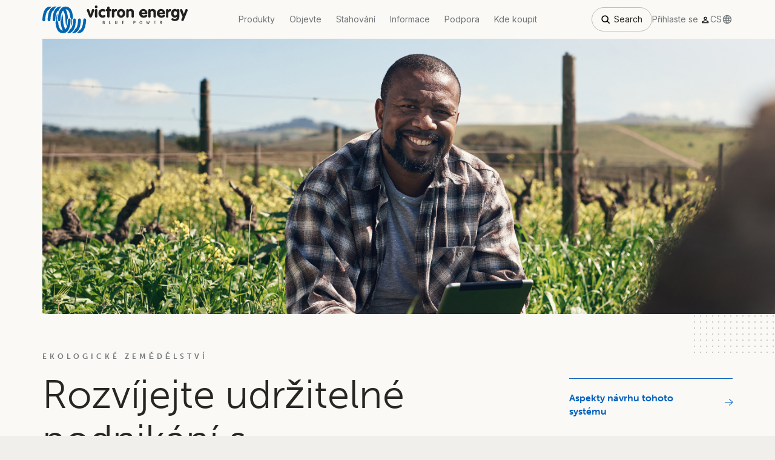

--- FILE ---
content_type: text/html; charset=UTF-8
request_url: https://www.victronenergy.cz/markets/off-grid/eco-farming
body_size: 35774
content:

    <!DOCTYPE html>
    <html class="no-js">
        <head>
    <meta http-equiv="X-UA-Compatible" content="IE=edge" />
        <meta charset="utf-8">
    <meta http-equiv="Content-type" content="text/html; charset=UTF-8">
    <meta name="viewport" content="user-scalable=no, width=device-width, initial-scale=1, maximum-scale=1">
        <meta name="robots" content="" />
        <title>Ekologické zemědělství - Victron Energy</title>
    <meta name="description" content="Jak vytvoříte škálovatelné, nákladově efektivní a robustní off-grid systémy, které vám nebudou způsobovat problémy?">
        <link rel="canonical" href="https://www.victronenergy.cz/markets/off-grid/eco-farming" />
        <link rel="shortcut icon" type="image/x-icon" href="/static/favicon.ico" />
            <link rel="alternate" href="https://www.victronenergy.cz/markets/off-grid/eco-farming" hreflang="cs"/>
        <link rel="alternate" href="https://www.victronenergy.dk/markets/off-grid/eco-farming" hreflang="da"/>
        <link rel="alternate" href="https://www.victronenergy.de/markets/off-grid/eco-farming" hreflang="de"/>
        <link rel="alternate" href="https://www.victronenergy.com/markets/off-grid/eco-farming" hreflang="en"/>
        <link rel="alternate" href="https://www.victronenergy.com.es/markets/off-grid/eco-farming" hreflang="es"/>
        <link rel="alternate" href="https://www.victronenergy.fr/markets/off-grid/eco-farming" hreflang="fr"/>
        <link rel="alternate" href="https://www.victronenergy.it/markets/off-grid/eco-farming" hreflang="it"/>
        <link rel="alternate" href="https://www.victronenergy.hu/markets/off-grid/eco-farming" hreflang="hu"/>
        <link rel="alternate" href="https://www.victronenergy.nl/markets/off-grid/eco-farming" hreflang="nl"/>
        <link rel="alternate" href="https://www.victronenergy.no/markets/off-grid/eco-farming" hreflang="nn"/>
        <link rel="alternate" href="https://www.victronenergy.pl/markets/off-grid/eco-farming" hreflang="pl"/>
        <link rel="alternate" href="https://www.victronenergy.pt/markets/off-grid/eco-farming" hreflang="pt"/>
        <link rel="alternate" href="https://www.victronenergy.ro/markets/off-grid/eco-farming" hreflang="ro"/>
        <link rel="alternate" href="https://www.victronenergy.si/markets/off-grid/eco-farming" hreflang="sl"/>
        <link rel="alternate" href="https://www.victronenergy.fi/markets/off-grid/eco-farming" hreflang="fi"/>
        <link rel="alternate" href="https://www.victronenergy.se/markets/off-grid/eco-farming" hreflang="sv"/>
        <link rel="alternate" href="https://www.victronenergy.com.tr/markets/off-grid/eco-farming" hreflang="tr"/>
        <link rel="alternate" href="https://www.victronenergy.gr/markets/off-grid/eco-farming" hreflang="el"/>
        <link rel="alternate" href="https://www.victronenergy.ru/markets/off-grid/eco-farming" hreflang="ru"/>
        <link rel="alternate" href="https://www.victronenergy.ua/markets/off-grid/eco-farming" hreflang="uk"/>
        <link rel="alternate" href="https://www.victronenergy.cn/markets/off-grid/eco-farming" hreflang="zh"/>
                <link rel='stylesheet' href="/static/css/bootstrap.min.css?1707138855" type='text/css' media='all' />

    <link rel="apple-touch-icon" href="/static/img/apple-touch-icon.png">
            <link rel='stylesheet' href="/static/generated/style.css?1768828291" type='text/css' media='all' />
        <link rel='stylesheet' href="/static/generated/style-2018.css?1768828291" type='text/css' media='all' />
        <link rel='stylesheet' href="/static/generated/style-vendor.css?1768828291" type='text/css' media='all' />
        <link rel='stylesheet' href="/static/generated/header.css?1768828291" type='text/css' media='all' />
    <link rel='stylesheet' href="/static/generated/footer.css?1768828291" type='text/css' media='all' />
    <link rel='stylesheet' href="/static/generated/fonts.css?1768828291" type='text/css' media='all' />

            <link rel='stylesheet' href="/static/generated/js/page-off-grid-detail.js.css?1768828291" type='text/css' media='all' />
    
    <link rel='stylesheet' href="/static/css/vic_icon_font.css?1571048072" type='text/css' media='all' />
    <link rel='stylesheet' href="/static/css/print.css?1602496939" type='text/css' media='print' />
    <link rel='stylesheet' href="/static/css/chartist.min.css?1537445134" type='text/css' media='all' />
    <meta name="format-detection" content="telephone=no" />
    <!--[if lt IE 9]>
        <link rel='stylesheet' href="/static/css/jquery.reject.css?1537445134" type='text/css' media='all' />
    <![endif]-->
    <script src="https://app.termly.io/resource-blocker/11ff28b4-0254-490a-8aef-5251288117ea?autoBlock=on" strategy="afterInteractive"></script>
    <script defer src="/static/js/jhouston-simple.js?1570475477"></script>
    <script defer src="/static/generated/js/main-vendor.js?1768828291"></script>
    <script defer src="/static/generated/js/main.js?1768828291"></script>

            <script defer src="/static/generated/js/page-off-grid-detail.js?1768828291"></script>
    
    <link rel="apple-touch-icon" href="/static/img/touch-icon-iphone.png">
    <link rel="apple-touch-icon" sizes="152x152" href="/static/img/touch-icon-ipad.png">
    <link rel="apple-touch-icon" sizes="180x180" href="/static/img/touch-icon-iphone-retina.png">
    <link rel="apple-touch-icon" sizes="167x167" href="/static/img/touch-icon-ipad-retina.png">
    <link rel="stylesheet" href="https://use.typekit.net/rtr4fvk.css">
    <link rel="preconnect" href="https://fonts.googleapis.com">
    <link rel="preconnect" href="https://fonts.gstatic.com" crossorigin>
    <link href="https://fonts.googleapis.com/css2?family=Inter:ital,opsz,wght@0,14..32,100..900;1,14..32,100..900&display=swap" rel="stylesheet">

    <meta name="twitter:card" content="summary" />
    <meta name="twitter:site" content="@Victron_Energy" />
    <meta name="twitter:url" value="https://www.victronenergy.cz/markets/off-grid/eco-farming" />
    <meta name="twitter:title" content="Ekologické zemědělství - Victron Energy" />
    <meta name="twitter:description" value="Jak vytvoříte škálovatelné, nákladově efektivní a robustní off-grid systémy, které vám nebudou způsobovat problémy?" />
    <meta name="twitter:image" value="https://www.victronenergy.cz/static/img/page-off-grid-detail/opengraph.jpg" />

            <meta property="og:type" content="website" />
        <meta property="og:image" content="https://www.victronenergy.cz/static/img/page-off-grid-detail/opengraph.jpg" />
        <meta property="og:url" content="https://www.victronenergy.cz/markets/off-grid/eco-farming" />
    <meta property="og:title" content="Ekologické zemědělství - Victron Energy" />
    <meta property="og:description" content="Jak vytvoříte škálovatelné, nákladově efektivní a robustní off-grid systémy, které vám nebudou způsobovat problémy?" />
    <meta property="og:image" content="https://www.victronenergy.cz/static/img/page-off-grid-detail/opengraph.jpg" />
    <meta property="og:site_name" content="Victron Energy" />
    
    <!-- Google Tag Manager -->
    <script>(function(w,d,s,l,i){w[l]=w[l]||[];w[l].push({'gtm.start':
    new Date().getTime(),event:'gtm.js'});var f=d.getElementsByTagName(s)[0],
    j=d.createElement(s),dl=l!='dataLayer'?'&l='+l:'';j.async=true;j.src=
    'https://www.googletagmanager.com/gtm.js?id='+i+dl;f.parentNode.insertBefore(j,f);
    })(window,document,'script','dataLayer','GTM-MNLQWN');</script>
    <!-- End Google Tag Manager -->
    
</head>
        <body class="body">


<header class="header">
    <!-- Google Tag Manager (noscript) -->
    <noscript><iframe src="https://www.googletagmanager.com/ns.html?id=GTM-MNLQWN"
    height="0" width="0" style="display:none;visibility:hidden"></iframe></noscript>
    <!-- End Google Tag Manager (noscript) -->

    <nav class="new-header">
    <div class="new-header__container">
        <a href="/" class="new-header__home-link">
            <img class="primary-nav__logo" src="/static/img/victron-logo-header-new.svg" width="221" height="42" />
        </a>
        <div class="new-header__links">
                                            <a   data-section="{&amp;quot;title&amp;quot;:&amp;quot;Produkty&amp;quot;,&amp;quot;children&amp;quot;:{&amp;quot;charge-and-convert&amp;quot;:{&amp;quot;title&amp;quot;:&amp;quot;Nab\u00edjen\u00ed a konverze&amp;quot;,&amp;quot;href&amp;quot;:&amp;quot;\/charge-and-convert&amp;quot;,&amp;quot;image&amp;quot;:&amp;quot;\/media\/static\/img\/header\/Charge__convert_m7yp69h.png&amp;quot;,&amp;quot;children&amp;quot;:{&amp;quot;inverters-chargers&amp;quot;:{&amp;quot;title&amp;quot;:&amp;quot;M\u011bni\u010de\/nab\u00edje\u010dky&amp;quot;,&amp;quot;href&amp;quot;:&amp;quot;\/inverters-chargers&amp;quot;,&amp;quot;order&amp;quot;:1},&amp;quot;dc-dc-converters&amp;quot;:{&amp;quot;title&amp;quot;:&amp;quot;DC-DC konvertory&amp;quot;,&amp;quot;href&amp;quot;:&amp;quot;\/dc-dc-converters&amp;quot;,&amp;quot;order&amp;quot;:2},&amp;quot;inverters&amp;quot;:{&amp;quot;title&amp;quot;:&amp;quot;M\u011bni\u010de&amp;quot;,&amp;quot;href&amp;quot;:&amp;quot;\/inverters&amp;quot;,&amp;quot;order&amp;quot;:3},&amp;quot;chargers&amp;quot;:{&amp;quot;title&amp;quot;:&amp;quot;Nab\u00edje\u010dky bateri\u00ed&amp;quot;,&amp;quot;href&amp;quot;:&amp;quot;\/chargers&amp;quot;,&amp;quot;order&amp;quot;:4},&amp;quot;ev-charging&amp;quot;:{&amp;quot;title&amp;quot;:&amp;quot;Nab\u00edjen\u00ed elektromobil\u016f&amp;quot;,&amp;quot;href&amp;quot;:&amp;quot;\/ev-charging&amp;quot;,&amp;quot;order&amp;quot;:5},&amp;quot;isolation-transformers&amp;quot;:{&amp;quot;title&amp;quot;:&amp;quot;Odd\u011blovac\u00ed transform\u00e1tory&amp;quot;,&amp;quot;href&amp;quot;:&amp;quot;\/isolation-transformers&amp;quot;,&amp;quot;order&amp;quot;:6},&amp;quot;autotransformers&amp;quot;:{&amp;quot;title&amp;quot;:&amp;quot;Autotransform\u00e1tory&amp;quot;,&amp;quot;href&amp;quot;:&amp;quot;\/autotransformers&amp;quot;,&amp;quot;order&amp;quot;:7}}},&amp;quot;battery-monitors-and-batteries&amp;quot;:{&amp;quot;title&amp;quot;:&amp;quot;Monitory bateri\u00ed &amp;amp; baterie&amp;quot;,&amp;quot;href&amp;quot;:&amp;quot;\/battery-monitors-and-batteries&amp;quot;,&amp;quot;image&amp;quot;:&amp;quot;\/media\/static\/img\/header\/Battery_monitors__batteries.png&amp;quot;,&amp;quot;children&amp;quot;:{&amp;quot;batteries&amp;quot;:{&amp;quot;title&amp;quot;:&amp;quot;Baterie&amp;quot;,&amp;quot;href&amp;quot;:&amp;quot;\/batteries&amp;quot;,&amp;quot;order&amp;quot;:8},&amp;quot;battery-monitors&amp;quot;:{&amp;quot;title&amp;quot;:&amp;quot;Sledova\u010de stavu bateri\u00ed&amp;quot;,&amp;quot;href&amp;quot;:&amp;quot;\/battery-monitors&amp;quot;,&amp;quot;order&amp;quot;:9},&amp;quot;battery-management-systems&amp;quot;:{&amp;quot;title&amp;quot;:&amp;quot;Syst\u00e9my spr\u00e1vy bateri\u00ed&amp;quot;,&amp;quot;href&amp;quot;:&amp;quot;\/battery-management-systems&amp;quot;,&amp;quot;order&amp;quot;:10},&amp;quot;battery_protect&amp;quot;:{&amp;quot;title&amp;quot;:&amp;quot;Ochrana bateri\u00ed&amp;quot;,&amp;quot;href&amp;quot;:&amp;quot;\/battery_protect&amp;quot;,&amp;quot;order&amp;quot;:11},&amp;quot;battery-isolators-and-combiners&amp;quot;:{&amp;quot;title&amp;quot;:&amp;quot;Odd\u011blova\u010de a slu\u010dova\u010de bateri\u00ed&amp;quot;,&amp;quot;href&amp;quot;:&amp;quot;\/battery-isolators-and-combiners&amp;quot;,&amp;quot;order&amp;quot;:12}}},&amp;quot;solar-chargers-and-panels&amp;quot;:{&amp;quot;title&amp;quot;:&amp;quot;Sol\u00e1rn\u00ed nab\u00edje\u010dky &amp;amp; panely&amp;quot;,&amp;quot;href&amp;quot;:&amp;quot;\/solar-chargers-and-panels&amp;quot;,&amp;quot;image&amp;quot;:&amp;quot;\/media\/static\/img\/header\/Solar_chargers__panels.png&amp;quot;,&amp;quot;children&amp;quot;:{&amp;quot;solar-charge-controllers&amp;quot;:{&amp;quot;title&amp;quot;:&amp;quot;Sol\u00e1rn\u00ed regul\u00e1tory nab\u00edjen\u00ed&amp;quot;,&amp;quot;href&amp;quot;:&amp;quot;\/solar-charge-controllers&amp;quot;,&amp;quot;order&amp;quot;:13},&amp;quot;inverter-charger-mppt&amp;quot;:{&amp;quot;title&amp;quot;:&amp;quot;M\u011bni\u010de\/nab\u00edje\u010dky\/MPPT&amp;quot;,&amp;quot;href&amp;quot;:&amp;quot;\/inverter-charger-mppt&amp;quot;,&amp;quot;order&amp;quot;:14},&amp;quot;inverter-mppt&amp;quot;:{&amp;quot;title&amp;quot;:&amp;quot;M\u011bni\u010d \/ MPPT&amp;quot;,&amp;quot;href&amp;quot;:&amp;quot;\/inverter-mppt&amp;quot;,&amp;quot;order&amp;quot;:15},&amp;quot;solar-pv-panels&amp;quot;:{&amp;quot;title&amp;quot;:&amp;quot;Sol\u00e1rn\u00ed panely&amp;quot;,&amp;quot;href&amp;quot;:&amp;quot;\/solar-pv-panels&amp;quot;,&amp;quot;order&amp;quot;:16}}},&amp;quot;local-and-remote-monitoring&amp;quot;:{&amp;quot;title&amp;quot;:&amp;quot;M\u00edstn\u00ed a vzd\u00e1len\u00fd monitoring&amp;quot;,&amp;quot;href&amp;quot;:&amp;quot;\/local-and-remote-monitoring&amp;quot;,&amp;quot;image&amp;quot;:&amp;quot;\/media\/static\/img\/header\/Local__remote_monitoring.png&amp;quot;,&amp;quot;children&amp;quot;:{&amp;quot;monitoring&amp;quot;:{&amp;quot;title&amp;quot;:&amp;quot;Objevte monitoring&amp;quot;,&amp;quot;href&amp;quot;:&amp;quot;\/monitoring&amp;quot;,&amp;quot;order&amp;quot;:0},&amp;quot;victronconnectapp&amp;quot;:{&amp;quot;title&amp;quot;:&amp;quot;Aplikace VictronConnect&amp;quot;,&amp;quot;href&amp;quot;:&amp;quot;\/victronconnectapp&amp;quot;,&amp;quot;order&amp;quot;:18},&amp;quot;vrm-portal&amp;quot;:{&amp;quot;title&amp;quot;:&amp;quot;Port\u00e1l VRM&amp;quot;,&amp;quot;href&amp;quot;:&amp;quot;\/vrm-portal&amp;quot;,&amp;quot;order&amp;quot;:19},&amp;quot;communication-centres&amp;quot;:{&amp;quot;title&amp;quot;:&amp;quot;Komunika\u010dn\u00ed centra&amp;quot;,&amp;quot;href&amp;quot;:&amp;quot;\/communication-centres&amp;quot;,&amp;quot;order&amp;quot;:20},&amp;quot;display-and-panels&amp;quot;:{&amp;quot;title&amp;quot;:&amp;quot;Displeje a panely&amp;quot;,&amp;quot;href&amp;quot;:&amp;quot;\/display-and-panels&amp;quot;,&amp;quot;order&amp;quot;:21},&amp;quot;meters-and-sensors&amp;quot;:{&amp;quot;title&amp;quot;:&amp;quot;M\u011b\u0159i\u010de a senzory&amp;quot;,&amp;quot;href&amp;quot;:&amp;quot;\/meters-and-sensors&amp;quot;,&amp;quot;order&amp;quot;:22},&amp;quot;marine-mfd-integrations&amp;quot;:{&amp;quot;title&amp;quot;:&amp;quot;Integrace do n\u00e1mo\u0159n\u00edch MFD&amp;quot;,&amp;quot;href&amp;quot;:&amp;quot;\/marine-mfd-integrations&amp;quot;,&amp;quot;order&amp;quot;:23}}},&amp;quot;accessory-overview&amp;quot;:{&amp;quot;title&amp;quot;:&amp;quot;P\u0159\u00edslu\u0161enstv\u00ed&amp;quot;,&amp;quot;href&amp;quot;:&amp;quot;\/accessory-overview&amp;quot;,&amp;quot;image&amp;quot;:&amp;quot;\/media\/static\/img\/header\/Accessories.png&amp;quot;,&amp;quot;children&amp;quot;:{&amp;quot;accessories&amp;quot;:{&amp;quot;title&amp;quot;:&amp;quot;P\u0159\u00edslu\u0161enstv\u00ed&amp;quot;,&amp;quot;href&amp;quot;:&amp;quot;\/accessories&amp;quot;,&amp;quot;order&amp;quot;:24},&amp;quot;cables&amp;quot;:{&amp;quot;title&amp;quot;:&amp;quot;Kabely&amp;quot;,&amp;quot;href&amp;quot;:&amp;quot;\/cables&amp;quot;,&amp;quot;order&amp;quot;:25},&amp;quot;dc-distribution-systems&amp;quot;:{&amp;quot;title&amp;quot;:&amp;quot;DC pojistkov\u00e1 sk\u0159\u00ed\u0148 a pojistky&amp;quot;,&amp;quot;href&amp;quot;:&amp;quot;\/dc-distribution-systems&amp;quot;,&amp;quot;order&amp;quot;:26},&amp;quot;transfer-switches&amp;quot;:{&amp;quot;title&amp;quot;:&amp;quot;P\u0159ep\u00edna\u010de nap\u00e1jen\u00ed&amp;quot;,&amp;quot;href&amp;quot;:&amp;quot;\/transfer-switches&amp;quot;,&amp;quot;order&amp;quot;:27}}}}}" onmouseover='createItems(this)' >
                    Produkty
                </a>
                                            <a  href="/discover"  data-section="{&amp;quot;title&amp;quot;:&amp;quot;Objevte&amp;quot;,&amp;quot;href&amp;quot;:&amp;quot;\/discover&amp;quot;,&amp;quot;external&amp;quot;:false,&amp;quot;children&amp;quot;:{&amp;quot;ecosystem&amp;quot;:{&amp;quot;title&amp;quot;:&amp;quot;Ekosyst\u00e9m&amp;quot;,&amp;quot;href&amp;quot;:&amp;quot;\/discover&amp;quot;,&amp;quot;external&amp;quot;:false,&amp;quot;children&amp;quot;:{&amp;quot;discover_our_ecosystem&amp;quot;:{&amp;quot;title&amp;quot;:&amp;quot;Objevte n\u00e1\u0161 ekosyst\u00e9m&amp;quot;,&amp;quot;href&amp;quot;:&amp;quot;\/discover&amp;quot;,&amp;quot;external&amp;quot;:false},&amp;quot;getting_started&amp;quot;:{&amp;quot;title&amp;quot;:&amp;quot;Za\u010d\u00edn\u00e1me&amp;quot;,&amp;quot;href&amp;quot;:&amp;quot;\/discover#getting-started&amp;quot;,&amp;quot;external&amp;quot;:false}}},&amp;quot;this_is_victron&amp;quot;:{&amp;quot;title&amp;quot;:&amp;quot;Victron Energy&amp;quot;,&amp;quot;href&amp;quot;:&amp;quot;\/this-is-victron&amp;quot;,&amp;quot;external&amp;quot;:false,&amp;quot;children&amp;quot;:{&amp;quot;this_is_victron&amp;quot;:{&amp;quot;title&amp;quot;:&amp;quot;Toto je Victron&amp;quot;,&amp;quot;href&amp;quot;:&amp;quot;\/this-is-victron&amp;quot;,&amp;quot;external&amp;quot;:false},&amp;quot;50_years_of_victron&amp;quot;:{&amp;quot;title&amp;quot;:&amp;quot;50 let Victron&amp;quot;,&amp;quot;href&amp;quot;:&amp;quot;\/this-is-victron#fifty-years-of-victron&amp;quot;,&amp;quot;external&amp;quot;:false}}},&amp;quot;solutions&amp;quot;:{&amp;quot;title&amp;quot;:&amp;quot;\u0158e\u0161en\u00ed&amp;quot;,&amp;quot;children&amp;quot;:{&amp;quot;energy_storage&amp;quot;:{&amp;quot;title&amp;quot;:&amp;quot;Skladov\u00e1n\u00ed energie&amp;quot;,&amp;quot;href&amp;quot;:&amp;quot;\/markets\/self-consumption-and-home-energy-storage&amp;quot;,&amp;quot;external&amp;quot;:true},&amp;quot;backup_and_off_grid&amp;quot;:{&amp;quot;title&amp;quot;:&amp;quot;Z\u00e1lo\u017en\u00ed a Off-grid&amp;quot;,&amp;quot;href&amp;quot;:&amp;quot;\/markets\/off-grid&amp;quot;,&amp;quot;external&amp;quot;:true},&amp;quot;marine&amp;quot;:{&amp;quot;title&amp;quot;:&amp;quot;N\u00e1mo\u0159n\u00ed technika&amp;quot;,&amp;quot;href&amp;quot;:&amp;quot;\/markets\/marine&amp;quot;,&amp;quot;external&amp;quot;:true},&amp;quot;recreational_vehicles&amp;quot;:{&amp;quot;title&amp;quot;:&amp;quot;Rekrea\u010dn\u00ed vozidla&amp;quot;,&amp;quot;href&amp;quot;:&amp;quot;\/markets\/recreational-vehicles&amp;quot;,&amp;quot;external&amp;quot;:true},&amp;quot;professional_vehicles&amp;quot;:{&amp;quot;title&amp;quot;:&amp;quot;Profesion\u00e1ln\u00ed vozidla&amp;quot;,&amp;quot;href&amp;quot;:&amp;quot;\/markets\/professional-vehicles&amp;quot;,&amp;quot;external&amp;quot;:true},&amp;quot;hybrid_generators&amp;quot;:{&amp;quot;title&amp;quot;:&amp;quot;Hybridn\u00ed gener\u00e1tory&amp;quot;,&amp;quot;href&amp;quot;:&amp;quot;\/markets\/hybrid-generators&amp;quot;,&amp;quot;external&amp;quot;:true},&amp;quot;industrial&amp;quot;:{&amp;quot;title&amp;quot;:&amp;quot;Pr\u016fmysl&amp;quot;,&amp;quot;href&amp;quot;:&amp;quot;\/markets\/industrial&amp;quot;,&amp;quot;external&amp;quot;:true},&amp;quot;telecom&amp;quot;:{&amp;quot;title&amp;quot;:&amp;quot;Telekomunikace&amp;quot;,&amp;quot;href&amp;quot;:&amp;quot;\/markets\/telecom&amp;quot;,&amp;quot;external&amp;quot;:true},&amp;quot;energy_access&amp;quot;:{&amp;quot;title&amp;quot;:&amp;quot;P\u0159\u00edstup k energii&amp;quot;,&amp;quot;href&amp;quot;:&amp;quot;\/markets\/energy-access&amp;quot;,&amp;quot;external&amp;quot;:true},&amp;quot;mobility&amp;quot;:{&amp;quot;title&amp;quot;:&amp;quot;Mobilita&amp;quot;,&amp;quot;href&amp;quot;:&amp;quot;\/markets\/mobility&amp;quot;}}}}}" onmouseover='createItems(this)' >
                    Objevte
                </a>
                                            <a   data-section="{&amp;quot;title&amp;quot;:&amp;quot;Stahov\u00e1n\u00ed&amp;quot;,&amp;quot;children&amp;quot;:{&amp;quot;downloads&amp;quot;:{&amp;quot;title&amp;quot;:&amp;quot;Stahov\u00e1n\u00ed&amp;quot;,&amp;quot;href&amp;quot;:&amp;quot;\/support-and-downloads\/software&amp;quot;,&amp;quot;external&amp;quot;:true,&amp;quot;children&amp;quot;:{&amp;quot;software&amp;quot;:{&amp;quot;title&amp;quot;:&amp;quot;Software&amp;quot;,&amp;quot;href&amp;quot;:&amp;quot;\/support-and-downloads\/software&amp;quot;,&amp;quot;external&amp;quot;:true},&amp;quot;manuals&amp;quot;:{&amp;quot;title&amp;quot;:&amp;quot;N\u00e1vody&amp;quot;,&amp;quot;href&amp;quot;:&amp;quot;\/support-and-downloads\/manuals&amp;quot;,&amp;quot;external&amp;quot;:true},&amp;quot;datasheets&amp;quot;:{&amp;quot;title&amp;quot;:&amp;quot;Datov\u00e9 listy&amp;quot;,&amp;quot;href&amp;quot;:&amp;quot;\/support-and-downloads\/datasheets&amp;quot;,&amp;quot;external&amp;quot;:true},&amp;quot;technical-information&amp;quot;:{&amp;quot;title&amp;quot;:&amp;quot;Technick\u00e9 informace&amp;quot;,&amp;quot;href&amp;quot;:&amp;quot;\/support-and-downloads\/technical-information&amp;quot;,&amp;quot;external&amp;quot;:true},&amp;quot;system&amp;quot;:{&amp;quot;title&amp;quot;:&amp;quot;Sch\u00e9mata zapojen\u00ed&amp;quot;,&amp;quot;href&amp;quot;:&amp;quot;\/support-and-downloads\/systems&amp;quot;,&amp;quot;external&amp;quot;:true},&amp;quot;enclosure&amp;quot;:{&amp;quot;title&amp;quot;:&amp;quot;Mont\u00e1\u017en\u00ed rozm\u011bry&amp;quot;,&amp;quot;href&amp;quot;:&amp;quot;\/support-and-downloads\/enclosures&amp;quot;,&amp;quot;external&amp;quot;:true},&amp;quot;brochures&amp;quot;:{&amp;quot;title&amp;quot;:&amp;quot;Bro\u017eury&amp;quot;,&amp;quot;href&amp;quot;:&amp;quot;\/support-and-downloads\/brochures&amp;quot;,&amp;quot;external&amp;quot;:true},&amp;quot;certificates&amp;quot;:{&amp;quot;title&amp;quot;:&amp;quot;Certifik\u00e1ty&amp;quot;,&amp;quot;href&amp;quot;:&amp;quot;\/support-and-downloads\/certificates&amp;quot;,&amp;quot;external&amp;quot;:true}}}}}" onmouseover='createItems(this)' >
                    Stahování
                </a>
                                            <a   data-section="{&amp;quot;title&amp;quot;:&amp;quot;Informace&amp;quot;,&amp;quot;children&amp;quot;:{&amp;quot;resources&amp;quot;:{&amp;quot;title&amp;quot;:&amp;quot;Zdroje&amp;quot;,&amp;quot;children&amp;quot;:{&amp;quot;mppt-calculator&amp;quot;:{&amp;quot;title&amp;quot;:&amp;quot;Kalkula\u010dka MPPT&amp;quot;,&amp;quot;href&amp;quot;:&amp;quot;\/mppt-calculator&amp;quot;,&amp;quot;external&amp;quot;:true},&amp;quot;knowledge-base&amp;quot;:{&amp;quot;title&amp;quot;:&amp;quot;Komunitn\u00ed f\u00f3rum&amp;quot;,&amp;quot;href&amp;quot;:&amp;quot;https:\/\/community.victronenergy.com\/&amp;quot;,&amp;quot;external&amp;quot;:true},&amp;quot;pricelist&amp;quot;:{&amp;quot;title&amp;quot;:&amp;quot;Cen\u00edk&amp;quot;,&amp;quot;href&amp;quot;:&amp;quot;\/information\/pricelist&amp;quot;,&amp;quot;external&amp;quot;:true}}},&amp;quot;professional&amp;quot;:{&amp;quot;title&amp;quot;:&amp;quot;Profesion\u00e1ln\u00ed&amp;quot;,&amp;quot;children&amp;quot;:{&amp;quot;training&amp;quot;:{&amp;quot;title&amp;quot;:&amp;quot;\u0160kolen\u00ed&amp;quot;,&amp;quot;href&amp;quot;:&amp;quot;\/information\/training&amp;quot;,&amp;quot;external&amp;quot;:true},&amp;quot;exhibitions&amp;quot;:{&amp;quot;title&amp;quot;:&amp;quot;V\u00fdstavy&amp;quot;,&amp;quot;href&amp;quot;:&amp;quot;\/information\/exhibitions&amp;quot;,&amp;quot;external&amp;quot;:true},&amp;quot;professional&amp;quot;:{&amp;quot;title&amp;quot;:&amp;quot;Victron Professional&amp;quot;,&amp;quot;href&amp;quot;:&amp;quot;https:\/\/professional.victronenergy.com&amp;quot;,&amp;quot;external&amp;quot;:true}}},&amp;quot;company&amp;quot;:{&amp;quot;title&amp;quot;:&amp;quot;Spole\u010dnost&amp;quot;,&amp;quot;children&amp;quot;:{&amp;quot;contact&amp;quot;:{&amp;quot;title&amp;quot;:&amp;quot;Kontaktujte n\u00e1s&amp;quot;,&amp;quot;href&amp;quot;:&amp;quot;\/contact&amp;quot;,&amp;quot;external&amp;quot;:true},&amp;quot;blog&amp;quot;:{&amp;quot;title&amp;quot;:&amp;quot;Blog&amp;quot;,&amp;quot;href&amp;quot;:&amp;quot;\/blog&amp;quot;,&amp;quot;external&amp;quot;:true},&amp;quot;this_is_victron&amp;quot;:{&amp;quot;title&amp;quot;:&amp;quot;Toto je Victron&amp;quot;,&amp;quot;href&amp;quot;:&amp;quot;\/this-is-victron&amp;quot;,&amp;quot;external&amp;quot;:false},&amp;quot;videos&amp;quot;:{&amp;quot;title&amp;quot;:&amp;quot;Videa&amp;quot;,&amp;quot;href&amp;quot;:&amp;quot;\/videos&amp;quot;,&amp;quot;external&amp;quot;:false},&amp;quot;jobs&amp;quot;:{&amp;quot;title&amp;quot;:&amp;quot;Voln\u00e1 m\u00edsta&amp;quot;,&amp;quot;href&amp;quot;:&amp;quot;\/information\/jobs&amp;quot;,&amp;quot;external&amp;quot;:true},&amp;quot;press-kit&amp;quot;:{&amp;quot;title&amp;quot;:&amp;quot;St\u00e1hnout tiskovou sadu&amp;quot;,&amp;quot;href&amp;quot;:&amp;quot;\/upload\/logoVictronEnergy.zip&amp;quot;,&amp;quot;external&amp;quot;:true}}}}}" onmouseover='createItems(this)' >
                    Informace
                </a>
                                            <a  href="/support" >
                    Podpora
                </a>
                                            <a  href="/where-to-buy" >
                    Kde koupit
                </a>
                    </div>
        <div class="new-header__buttons">
            <div class="new-header__search" onclick="showSearch()">
                <img src="/static/img/header/search.svg" height="20" width="20" />
                <span>Search</span>
            </div>
            <div class="new-header__login">
                <span>Přihlaste se</span>
                <img src="/static/img/header/person.svg" height="16" width="16" />
                <ul id="login-options">
                                    <li><a href="https://vrm.victronenergy.com">Portál VRM</a></li>
                                    <li><a href="https://eorder.victronenergy.com">E-objednávka a E-RMA</a></li>
                                    <li><a href="https://professional.victronenergy.com">Victron Professional</a></li>
                                </ul>
            </div>
            <div class="new-header__lang" onClick="openLanguageModal();">
                <img src="/static/img/header/globe.svg" width="18" height="18"/>
                <p>CS</p>
            </div>
        </div>
        <div class="new-header__buttons-mobile">
            <img src="/static/img/header/search.svg" height="28" width="28" onclick="showSearch()" />
            <div>
                <img id="login-mobile" src="/static/img/header/person.svg" height="28" width="28" />
                <ul id="login-options-mobile">
                                            <li><a href="https://vrm.victronenergy.com">Portál VRM</a></li>
                                            <li><a href="https://eorder.victronenergy.com">E-objednávka a E-RMA</a></li>
                                            <li><a href="https://professional.victronenergy.com">Victron Professional</a></li>
                                    </ul>
            </div>
            <div class="hamburger">
                <img src="/static/img/header/hamburger.svg" height="28" width="28" class="open" onClick="openMobile()" />
                <img src="/static/img/header/hamburger-close.svg" height="28" width="28" class="close" onClick="closeMobile()" />
            </div>
        </div>
        <div class="new-header__search-modal">
            <div>
                <img src="/static/img/header/search.svg" height="20" width="20" />
                <input id="header-search" placeholder="Search" />
                <img src="/static/img/header/search-clear.svg" height="20" width="20" onclick="clearSearch()" />
            </div>
            <img src="/static/img/header/hamburger-close.svg" height="24" width="24" onclick="hideSearch()" />
        </div>
    </div>
    <div class="new-header__children invisible">
        <div class="new-header__children-container">
            <div class="new-header__children-container-inner">
            </div>
            <div class="new-header__children-all-products invisible">
                <a href="/products">All products</a>
            </div>
        </div>
    </div>
    <div class="new-header__children_backdrop invisible" onclick="hideSearch()"></div>
    <div class="new-header__children-mobile invisible">
                    <div >
                <div onClick="accordionSibling(this)">
                    <p>Produkty</p>
                    <img src="/static/img/header/arrow.svg" height="40" width="40"  class="rotate-arrow" />
                </div>
                                                                                                                                        
                                            <div class="has-image-container">
                            <div>
                                                            <div>
                                    <div onClick="accordionSibling(this)">
                                        <div>
                                            <div>
                                                <img src="/media/static/img/header/Charge__convert_m7yp69h.png" width="40" height="24" />
                                            </div>
                                            <p>Nabíjení a konverze</p>
                                        </div>
                                        <img src="/static/img/header/arrow.svg" height="40" width="46" />
                                    </div>
                                    <div>
                                        <div>
                                                                                        <div>
                                                <a href="/inverters-chargers">
                                                    <div>
                                                        <p>Měniče/nabíječky</p>
                                                    </div>
                                                </a>
                                            </div>
                                                                                        <div>
                                                <a href="/dc-dc-converters">
                                                    <div>
                                                        <p>DC-DC konvertory</p>
                                                    </div>
                                                </a>
                                            </div>
                                                                                        <div>
                                                <a href="/inverters">
                                                    <div>
                                                        <p>Měniče</p>
                                                    </div>
                                                </a>
                                            </div>
                                                                                        <div>
                                                <a href="/chargers">
                                                    <div>
                                                        <p>Nabíječky baterií</p>
                                                    </div>
                                                </a>
                                            </div>
                                                                                        <div>
                                                <a href="/ev-charging">
                                                    <div>
                                                        <p>Nabíjení elektromobilů</p>
                                                    </div>
                                                </a>
                                            </div>
                                                                                        <div>
                                                <a href="/isolation-transformers">
                                                    <div>
                                                        <p>Oddělovací transformátory</p>
                                                    </div>
                                                </a>
                                            </div>
                                                                                        <div>
                                                <a href="/autotransformers">
                                                    <div>
                                                        <p>Autotransformátory</p>
                                                    </div>
                                                </a>
                                            </div>
                                                                                    </div>
                                    </div>
                                </div>
                                                            <div>
                                    <div onClick="accordionSibling(this)">
                                        <div>
                                            <div>
                                                <img src="/media/static/img/header/Battery_monitors__batteries.png" width="40" height="24" />
                                            </div>
                                            <p>Monitory baterií &amp; baterie</p>
                                        </div>
                                        <img src="/static/img/header/arrow.svg" height="40" width="46" />
                                    </div>
                                    <div>
                                        <div>
                                                                                        <div>
                                                <a href="/batteries">
                                                    <div>
                                                        <p>Baterie</p>
                                                    </div>
                                                </a>
                                            </div>
                                                                                        <div>
                                                <a href="/battery-monitors">
                                                    <div>
                                                        <p>Sledovače stavu baterií</p>
                                                    </div>
                                                </a>
                                            </div>
                                                                                        <div>
                                                <a href="/battery-management-systems">
                                                    <div>
                                                        <p>Systémy správy baterií</p>
                                                    </div>
                                                </a>
                                            </div>
                                                                                        <div>
                                                <a href="/battery_protect">
                                                    <div>
                                                        <p>Ochrana baterií</p>
                                                    </div>
                                                </a>
                                            </div>
                                                                                        <div>
                                                <a href="/battery-isolators-and-combiners">
                                                    <div>
                                                        <p>Oddělovače a slučovače baterií</p>
                                                    </div>
                                                </a>
                                            </div>
                                                                                    </div>
                                    </div>
                                </div>
                                                            <div>
                                    <div onClick="accordionSibling(this)">
                                        <div>
                                            <div>
                                                <img src="/media/static/img/header/Solar_chargers__panels.png" width="40" height="24" />
                                            </div>
                                            <p>Solární nabíječky &amp; panely</p>
                                        </div>
                                        <img src="/static/img/header/arrow.svg" height="40" width="46" />
                                    </div>
                                    <div>
                                        <div>
                                                                                        <div>
                                                <a href="/solar-charge-controllers">
                                                    <div>
                                                        <p>Solární regulátory nabíjení</p>
                                                    </div>
                                                </a>
                                            </div>
                                                                                        <div>
                                                <a href="/inverter-charger-mppt">
                                                    <div>
                                                        <p>Měniče/nabíječky/MPPT</p>
                                                    </div>
                                                </a>
                                            </div>
                                                                                        <div>
                                                <a href="/inverter-mppt">
                                                    <div>
                                                        <p>Měnič / MPPT</p>
                                                    </div>
                                                </a>
                                            </div>
                                                                                        <div>
                                                <a href="/solar-pv-panels">
                                                    <div>
                                                        <p>Solární panely</p>
                                                    </div>
                                                </a>
                                            </div>
                                                                                    </div>
                                    </div>
                                </div>
                                                            <div>
                                    <div onClick="accordionSibling(this)">
                                        <div>
                                            <div>
                                                <img src="/media/static/img/header/Local__remote_monitoring.png" width="40" height="24" />
                                            </div>
                                            <p>Místní a vzdálený monitoring</p>
                                        </div>
                                        <img src="/static/img/header/arrow.svg" height="40" width="46" />
                                    </div>
                                    <div>
                                        <div>
                                                                                        <div>
                                                <a href="/monitoring">
                                                    <div>
                                                        <p>Objevte monitoring</p>
                                                    </div>
                                                </a>
                                            </div>
                                                                                        <div>
                                                <a href="/victronconnectapp">
                                                    <div>
                                                        <p>Aplikace VictronConnect</p>
                                                    </div>
                                                </a>
                                            </div>
                                                                                        <div>
                                                <a href="/vrm-portal">
                                                    <div>
                                                        <p>Portál VRM</p>
                                                    </div>
                                                </a>
                                            </div>
                                                                                        <div>
                                                <a href="/communication-centres">
                                                    <div>
                                                        <p>Komunikační centra</p>
                                                    </div>
                                                </a>
                                            </div>
                                                                                        <div>
                                                <a href="/display-and-panels">
                                                    <div>
                                                        <p>Displeje a panely</p>
                                                    </div>
                                                </a>
                                            </div>
                                                                                        <div>
                                                <a href="/meters-and-sensors">
                                                    <div>
                                                        <p>Měřiče a senzory</p>
                                                    </div>
                                                </a>
                                            </div>
                                                                                        <div>
                                                <a href="/marine-mfd-integrations">
                                                    <div>
                                                        <p>Integrace do námořních MFD</p>
                                                    </div>
                                                </a>
                                            </div>
                                                                                    </div>
                                    </div>
                                </div>
                                                            <div>
                                    <div onClick="accordionSibling(this)">
                                        <div>
                                            <div>
                                                <img src="/media/static/img/header/Accessories.png" width="40" height="24" />
                                            </div>
                                            <p>Příslušenství</p>
                                        </div>
                                        <img src="/static/img/header/arrow.svg" height="40" width="46" />
                                    </div>
                                    <div>
                                        <div>
                                                                                        <div>
                                                <a href="/accessories">
                                                    <div>
                                                        <p>Příslušenství</p>
                                                    </div>
                                                </a>
                                            </div>
                                                                                        <div>
                                                <a href="/cables">
                                                    <div>
                                                        <p>Kabely</p>
                                                    </div>
                                                </a>
                                            </div>
                                                                                        <div>
                                                <a href="/dc-distribution-systems">
                                                    <div>
                                                        <p>DC pojistková skříň a pojistky</p>
                                                    </div>
                                                </a>
                                            </div>
                                                                                        <div>
                                                <a href="/transfer-switches">
                                                    <div>
                                                        <p>Přepínače napájení</p>
                                                    </div>
                                                </a>
                                            </div>
                                                                                    </div>
                                    </div>
                                </div>
                                                        </div>
                                                    </div>
                                                </div>
                    <div  onClick="location.href = '/discover'" >
                <div onClick="accordionSibling(this)">
                    <p>Objevte</p>
                    <img src="/static/img/header/arrow.svg" height="40" width="40"  class="rotate-arrow" />
                </div>
                                                                                                                                                                                            
                                            <div class="regular-container">
                            <div>
                                                            <div>
                                    <h6>Ekosystém</h6>
                                                                        <a href="/discover">
                                        <div>
                                            <p>Objevte náš ekosystém</p>
                                            <img src="/static/img/header/arrow.svg" height="28" width="28" />
                                        </div>
                                    </a>
                                                                        <a href="/discover#getting-started">
                                        <div>
                                            <p>Začínáme</p>
                                            <img src="/static/img/header/arrow.svg" height="28" width="28" />
                                        </div>
                                    </a>
                                                                    </div>
                                                            <div>
                                    <h6>Victron Energy</h6>
                                                                        <a href="/this-is-victron">
                                        <div>
                                            <p>Toto je Victron</p>
                                            <img src="/static/img/header/arrow.svg" height="28" width="28" />
                                        </div>
                                    </a>
                                                                        <a href="/this-is-victron#fifty-years-of-victron">
                                        <div>
                                            <p>50 let Victron</p>
                                            <img src="/static/img/header/arrow.svg" height="28" width="28" />
                                        </div>
                                    </a>
                                                                    </div>
                                                            <div>
                                    <h6>Řešení</h6>
                                                                        <a href="/markets/self-consumption-and-home-energy-storage">
                                        <div>
                                            <p>Skladování energie</p>
                                            <img src="/static/img/header/arrow.svg" height="28" width="28" />
                                        </div>
                                    </a>
                                                                        <a href="/markets/off-grid">
                                        <div>
                                            <p>Záložní a Off-grid</p>
                                            <img src="/static/img/header/arrow.svg" height="28" width="28" />
                                        </div>
                                    </a>
                                                                        <a href="/markets/marine">
                                        <div>
                                            <p>Námořní technika</p>
                                            <img src="/static/img/header/arrow.svg" height="28" width="28" />
                                        </div>
                                    </a>
                                                                        <a href="/markets/recreational-vehicles">
                                        <div>
                                            <p>Rekreační vozidla</p>
                                            <img src="/static/img/header/arrow.svg" height="28" width="28" />
                                        </div>
                                    </a>
                                                                        <a href="/markets/professional-vehicles">
                                        <div>
                                            <p>Profesionální vozidla</p>
                                            <img src="/static/img/header/arrow.svg" height="28" width="28" />
                                        </div>
                                    </a>
                                                                        <a href="/markets/hybrid-generators">
                                        <div>
                                            <p>Hybridní generátory</p>
                                            <img src="/static/img/header/arrow.svg" height="28" width="28" />
                                        </div>
                                    </a>
                                                                        <a href="/markets/industrial">
                                        <div>
                                            <p>Průmysl</p>
                                            <img src="/static/img/header/arrow.svg" height="28" width="28" />
                                        </div>
                                    </a>
                                                                        <a href="/markets/telecom">
                                        <div>
                                            <p>Telekomunikace</p>
                                            <img src="/static/img/header/arrow.svg" height="28" width="28" />
                                        </div>
                                    </a>
                                                                        <a href="/markets/energy-access">
                                        <div>
                                            <p>Přístup k energii</p>
                                            <img src="/static/img/header/arrow.svg" height="28" width="28" />
                                        </div>
                                    </a>
                                                                        <a href="/markets/mobility">
                                        <div>
                                            <p>Mobilita</p>
                                            <img src="/static/img/header/arrow.svg" height="28" width="28" />
                                        </div>
                                    </a>
                                                                    </div>
                                                        </div>
                        </div>
                                                </div>
                    <div >
                <div onClick="accordionSibling(this)">
                    <p>Stahování</p>
                    <img src="/static/img/header/arrow.svg" height="40" width="40"  class="rotate-arrow" />
                </div>
                                                                                                    
                                            <div class="regular-container">
                            <div>
                                                            <div>
                                    <h6>Stahování</h6>
                                                                        <a href="/support-and-downloads/software">
                                        <div>
                                            <p>Software</p>
                                            <img src="/static/img/header/arrow.svg" height="28" width="28" />
                                        </div>
                                    </a>
                                                                        <a href="/support-and-downloads/manuals">
                                        <div>
                                            <p>Návody</p>
                                            <img src="/static/img/header/arrow.svg" height="28" width="28" />
                                        </div>
                                    </a>
                                                                        <a href="/support-and-downloads/datasheets">
                                        <div>
                                            <p>Datové listy</p>
                                            <img src="/static/img/header/arrow.svg" height="28" width="28" />
                                        </div>
                                    </a>
                                                                        <a href="/support-and-downloads/technical-information">
                                        <div>
                                            <p>Technické informace</p>
                                            <img src="/static/img/header/arrow.svg" height="28" width="28" />
                                        </div>
                                    </a>
                                                                        <a href="/support-and-downloads/systems">
                                        <div>
                                            <p>Schémata zapojení</p>
                                            <img src="/static/img/header/arrow.svg" height="28" width="28" />
                                        </div>
                                    </a>
                                                                        <a href="/support-and-downloads/enclosures">
                                        <div>
                                            <p>Montážní rozměry</p>
                                            <img src="/static/img/header/arrow.svg" height="28" width="28" />
                                        </div>
                                    </a>
                                                                        <a href="/support-and-downloads/brochures">
                                        <div>
                                            <p>Brožury</p>
                                            <img src="/static/img/header/arrow.svg" height="28" width="28" />
                                        </div>
                                    </a>
                                                                        <a href="/support-and-downloads/certificates">
                                        <div>
                                            <p>Certifikáty</p>
                                            <img src="/static/img/header/arrow.svg" height="28" width="28" />
                                        </div>
                                    </a>
                                                                    </div>
                                                        </div>
                        </div>
                                                </div>
                    <div >
                <div onClick="accordionSibling(this)">
                    <p>Informace</p>
                    <img src="/static/img/header/arrow.svg" height="40" width="40"  class="rotate-arrow" />
                </div>
                                                                                                                                                                                            
                                            <div class="regular-container">
                            <div>
                                                            <div>
                                    <h6>Zdroje</h6>
                                                                        <a href="/mppt-calculator">
                                        <div>
                                            <p>Kalkulačka MPPT</p>
                                            <img src="/static/img/header/arrow.svg" height="28" width="28" />
                                        </div>
                                    </a>
                                                                        <a href="https://community.victronenergy.com/">
                                        <div>
                                            <p>Komunitní fórum</p>
                                            <img src="/static/img/header/arrow.svg" height="28" width="28" />
                                        </div>
                                    </a>
                                                                        <a href="/information/pricelist">
                                        <div>
                                            <p>Ceník</p>
                                            <img src="/static/img/header/arrow.svg" height="28" width="28" />
                                        </div>
                                    </a>
                                                                    </div>
                                                            <div>
                                    <h6>Profesionální</h6>
                                                                        <a href="/information/training">
                                        <div>
                                            <p>Školení</p>
                                            <img src="/static/img/header/arrow.svg" height="28" width="28" />
                                        </div>
                                    </a>
                                                                        <a href="/information/exhibitions">
                                        <div>
                                            <p>Výstavy</p>
                                            <img src="/static/img/header/arrow.svg" height="28" width="28" />
                                        </div>
                                    </a>
                                                                        <a href="https://professional.victronenergy.com">
                                        <div>
                                            <p>Victron Professional</p>
                                            <img src="/static/img/header/arrow.svg" height="28" width="28" />
                                        </div>
                                    </a>
                                                                    </div>
                                                            <div>
                                    <h6>Společnost</h6>
                                                                        <a href="/contact">
                                        <div>
                                            <p>Kontaktujte nás</p>
                                            <img src="/static/img/header/arrow.svg" height="28" width="28" />
                                        </div>
                                    </a>
                                                                        <a href="/blog">
                                        <div>
                                            <p>Blog</p>
                                            <img src="/static/img/header/arrow.svg" height="28" width="28" />
                                        </div>
                                    </a>
                                                                        <a href="/this-is-victron">
                                        <div>
                                            <p>Toto je Victron</p>
                                            <img src="/static/img/header/arrow.svg" height="28" width="28" />
                                        </div>
                                    </a>
                                                                        <a href="/videos">
                                        <div>
                                            <p>Videa</p>
                                            <img src="/static/img/header/arrow.svg" height="28" width="28" />
                                        </div>
                                    </a>
                                                                        <a href="/information/jobs">
                                        <div>
                                            <p>Volná místa</p>
                                            <img src="/static/img/header/arrow.svg" height="28" width="28" />
                                        </div>
                                    </a>
                                                                        <a href="/upload/logoVictronEnergy.zip">
                                        <div>
                                            <p>Stáhnout tiskovou sadu</p>
                                            <img src="/static/img/header/arrow.svg" height="28" width="28" />
                                        </div>
                                    </a>
                                                                    </div>
                                                        </div>
                        </div>
                                                </div>
                    <div  onClick="location.href = '/support'" >
                <div onClick="accordionSibling(this)">
                    <p>Podpora</p>
                    <img src="/static/img/header/arrow.svg" height="40" width="40" />
                </div>
                            </div>
                    <div  onClick="location.href = '/where-to-buy'" >
                <div onClick="accordionSibling(this)">
                    <p>Kde koupit</p>
                    <img src="/static/img/header/arrow.svg" height="40" width="40" />
                </div>
                            </div>
                <div class="new-header__lang-mobile" onClick="openLanguageModal();">
            <div class="inner-container">
                <p>CS</p>
                <img src="/static/img/header/globe-mobile.svg" width="24" height="24"/>
            </div>
            <div class="sub-text-container">
                <p class="sub-text" >Select your language</p>
            </div>
        </div>
    </div>
</nav></header>

<!-- For now, leave this in, as removing it breaks some pages --> 
<nav class="secondary-nav__wrapper" style="display:none;">
    <ul class="secondary-nav">
        <a href="/where-to-buy">
            <li class="secondary-nav__item ">Kde koupit</li>
        </a>
        <li class="secondary-nav__item secondary-nav__item--has-sub-menu">
            Informace
            <ul class="secondary-nav__sub-menu secondary-nav__sub-menu--is-hidden">
                <a href="/information/exhibitions"><li class="secondary-nav__sub-menu-item ">Výstavy</li></a>
                <a href="/information/training"><li class="secondary-nav__sub-menu-item ">Školení</li></a>
                                                                <a href="/information/jobs"><li class="secondary-nav__sub-menu-item ">Práce</li></a>
                <a href="/information/pricelist"><li class="secondary-nav__sub-menu-item ">Ceník</li></a>
                <a href="/information/press"><li class="secondary-nav__sub-menu-item ">Tisk</li></a>
                            </ul>
        </li>
        <a href="/support">
            <li class="secondary-nav__item ">Podpora</li>
        </a>
        <a href="/blog">
            <li class="secondary-nav__item ">Blog</li>
        </a>
        <a href="/contact">
            <li class="secondary-nav__item ">Kontakt</li>
        </a>
        <li class="secondary-nav__item secondary-nav__item--has-sub-menu">
            Přihlásit se
            <ul class="secondary-nav__sub-menu secondary-nav__sub-menu--is-hidden">
                <a href="https://vrm.victronenergy.com/login" target="_blank"><li class="secondary-nav__sub-menu-item">VRM</li></a>
                <a href="https://eorder.victronenergy.com/" target="_blank"><li class="secondary-nav__sub-menu-item">E-objednávka a E-RMA</li></a>
                <a href="https://professional.victronenergy.com/"><li class="secondary-nav__sub-menu-item" target="_blank">Victron Professional</li></a>
            </ul>
        </li>
                    <li class="secondary-nav__language  secondary-nav__language--mobile">
                <span class="secondary-nav__language-caption--desktop">CS</span>
                <span class="secondary-nav__language-caption--mobile">Čeština</span>
            </li>
                <li class="secondary-nav__search">
        </li>
    </ul>
    <nav class="language-switcher__container language-switcher__container--is-hidden language-switcher__container--mobile">
    <div class="language-switcher__heading-wrapper">    
        <div class="language-switcher__heading">
            Vyberte jazyk
        </div>
    </div>
    <ul class="language-switcher">
                                    <a href="https://www.victronenergy.cz/markets/off-grid/eco-farming">
                    <li class="language-switcher__language language-switcher__language--selected">Čeština</li>
                </a>
                                                <a href="https://www.victronenergy.dk/markets/off-grid/eco-farming">
                    <li class="language-switcher__language ">Dansk</li>
                </a>
                                                <a href="https://www.victronenergy.de/markets/off-grid/eco-farming">
                    <li class="language-switcher__language ">Deutsch</li>
                </a>
                                                <a href="https://www.victronenergy.com/markets/off-grid/eco-farming">
                    <li class="language-switcher__language ">English</li>
                </a>
                                                <a href="https://www.victronenergy.com.es/markets/off-grid/eco-farming">
                    <li class="language-switcher__language ">Español</li>
                </a>
                                                <a href="https://www.victronenergy.fr/markets/off-grid/eco-farming">
                    <li class="language-switcher__language ">Français</li>
                </a>
                                                <a href="https://www.victronenergy.it/markets/off-grid/eco-farming">
                    <li class="language-switcher__language ">Italiano</li>
                </a>
                                                <a href="https://www.victronenergy.hu/markets/off-grid/eco-farming">
                    <li class="language-switcher__language ">Magyar</li>
                </a>
                                                <a href="https://www.victronenergy.nl/markets/off-grid/eco-farming">
                    <li class="language-switcher__language ">Nederlands</li>
                </a>
                                                <a href="https://www.victronenergy.no/markets/off-grid/eco-farming">
                    <li class="language-switcher__language ">Norsk</li>
                </a>
                                                <a href="https://www.victronenergy.pl/markets/off-grid/eco-farming">
                    <li class="language-switcher__language ">Polskie</li>
                </a>
                                                <a href="https://www.victronenergy.pt/markets/off-grid/eco-farming">
                    <li class="language-switcher__language ">Português</li>
                </a>
                                                <a href="https://www.victronenergy.ro/markets/off-grid/eco-farming">
                    <li class="language-switcher__language ">Română</li>
                </a>
                                                <a href="https://www.victronenergy.si/markets/off-grid/eco-farming">
                    <li class="language-switcher__language ">Slovenščina</li>
                </a>
                                                <a href="https://www.victronenergy.fi/markets/off-grid/eco-farming">
                    <li class="language-switcher__language ">Suomalainen</li>
                </a>
                                                <a href="https://www.victronenergy.se/markets/off-grid/eco-farming">
                    <li class="language-switcher__language ">Svenska</li>
                </a>
                                                <a href="https://www.victronenergy.com.tr/markets/off-grid/eco-farming">
                    <li class="language-switcher__language ">Türkçe</li>
                </a>
                                                <a href="https://www.victronenergy.gr/markets/off-grid/eco-farming">
                    <li class="language-switcher__language ">Ελληνικά</li>
                </a>
                                                <a href="https://www.victronenergy.ru/markets/off-grid/eco-farming">
                    <li class="language-switcher__language ">Русский</li>
                </a>
                                                <a href="https://www.victronenergy.ua/markets/off-grid/eco-farming">
                    <li class="language-switcher__language ">Українська</li>
                </a>
                                                <a href="https://www.victronenergy.cn/markets/off-grid/eco-farming">
                    <li class="language-switcher__language ">中國人</li>
                </a>
                        </ul>
</nav>
</nav>
<div class="search-form__wrapper search-form__wrapper--is-hidden search-form__wrapper--desktop">
    <form class="search-form" method="get" action="/search/">
        <input type="search" class="search-form__input" name="q" placeholder="Zde zadejte, co chcete vyhledat" />
        <button class="search-form__submit" type="submit" value=""></button>
    </form>
</div><div class="page-header__wrapper">
    <div class="page-header">
        <div></div>
        <div style="background-image: url('/static/img/page-off-grid-detail/eco-farming/header.jpg');" class="page-header__image"></div>
    </div>
</div><div class="introduction__wrapper">
    <div class="introduction">
        <div class="introduction__content">
            <h2 class="introduction__subheading">Ekologické zemědělství</h2>
            <h1 class="introduction__heading">Rozvíjejte udržitelné podnikání s energetickým systémem, který roste spolu s ním.</h1>
            <p class="introduction__paragraph">Nezávislé energetické systémy umožňují zcela novou generaci zemědělství. Díky poskytování udržitelné energie v měřítku jsou nové obchodní příležitosti na dosah, a to i na vzdálených místech, kde není vůbec žádná síť. Zemědělské modely lze nyní diverzifikovat pro ještě více energeticky závislé aplikace, jako jsou rybí nebo drůbeží farmy, produkce zeleniny nebo dokonce celé potravinářské továrny. Pozitivní sociální a ekonomické výhody jsou značné a dalekosáhlé.</p>
            <p class="introduction__paragraph">Nahrazením generátorů solární energií jako primárního zdroje energie se zvyšuje bezpečnost energie, výrazně se snižuje údržba, snižují se celkové náklady na energii a je mnohem udržitelnější, což má za následek výrazné snížení emisí CO2. S Victron Energy jsou možnosti off-grid bezkonkurenční. Naše modulární řešení znamená, že lze řešení škálovat tak, aby zůstala na stejné úrovni s rostoucími požadavky na energii. Naši autorizovaní instalační technici vám rádi pomohou s vytvořením energetického plánu, který bude vyhovovat vaší situaci.</p>
        </div>
        <div class="introduction__links">
            <a class="introduction__link" href="#design-considerations">Aspekty návrhu tohoto systému</a>
            <a class="introduction__link" href="#system-diagrams">Podívejte se na schéma systému</a>
        </div>
    </div>
</div><div class="images__wrapper">
    <div class="images">
        <div class="images__image" style="background-image: url(/static/img/page-off-grid-detail/eco-farming/images1.jpg)"></div>
        <div class="images__image" style="background-image: url(/static/img/page-off-grid-detail/eco-farming/images2.jpg)"></div>
        <div class="images__image" style="background-image: url(/static/img/page-off-grid-detail/eco-farming/images3.jpg)"></div>
    </div>
</div>
<div class="system-example__wrapper" id="system-example">
    <div class="system-example">
        <div class="system-example__heading-container">
            <h2 class="system-example__heading">Zelená energie</h2>
            <h3 class="system-example__sub-heading">poháněno s Blue Power</h3>
        </div>
        <div class="system-example__introduction">
            In this example we’re looking at a new greenhouse complex as an extension of an already large off-grid eco-farm. Compared to open field growing, protected cultivation will save a lot of water and the production quantity and quality can be increased. This dedicated power solution provides water treatment and pumping, together with a heat regulation system and artificial lighting. The power demand rises at night, where temperatures drop and the lights need to be powered. Let’s see how this greenhouse can be solar powered 24/7.
        </div>
        <div class="system-example__block system-example__block--white">
            <h4 class="system-example__block-caption system-example__block-caption">Spotřeba energie v noci</h4>
            <div class="system-example__value system-example__value--has-bottom-margin">30kVA</div>
            <h4 class="system-example__block-caption system-example__block-caption">Spotřeba energie přes den</h4>
            <div class="system-example__value system-example__value--has-bottom-margin">80kVA</div>
            <h4 class="system-example__block-caption system-example__block-caption">Požadavek na špičkový výkon</h4>
            <div class="system-example__value">28kVA</div>
        </div>
        <div class="system-example__block">
            <h4 class="system-example__block-caption system-example__block-caption--large">U tohoto příkladu</h4>
            <p class="system-example__block-content">
                Denní spotřeba energie se vypočítá sečtením všech denních a nočních spotřebičů. Pro výpočet požadovaného špičkového výkonu sečtěte všechny watty současně používaných spotřebičů. Viz další důležité aspekty níže.
            </p>
        </div>
    </div>
</div>
<div class="secondary-menu__container">
    <ul class="secondary-menu">
        <a href="#obvious-choices" class="secondary-menu__link">
            <li class="secondary-menu__item">Jasné volby</li>
        </a>
        <a href="#design-considerations" class="secondary-menu__link">
            <li class="secondary-menu__item secondary-menu__item--is-active">Designové aspekty systému</li>
        </a>
        <a href="#system-diagrams" class="secondary-menu__link">
            <li class="secondary-menu__item">Schéma systému</li>
        </a>
        <a href="/where-to-buy" class="secondary-menu__button secondary-menu__item">
            Kde koupit
        </a>
    </ul>
</div>

<div class="anchor" id="obvious-choices"></div>
<div class="obvious-choices">
    <h2 class="obvious-choices__title">Jasné volby</h2>
    <div class="obvious-choices__choices-container obvious-choices__choices-container--folded-on-mobile">
        <div class="obvious-choices__pattern"></div> 
        <ul class="obvious-choices__choices">
            <li class="obvious-choices__choice">
                <div class="obvious-choices__image-wrapper">
                    <img 
                        alt="Quattro"
                        src="/upload/cache/1639493998_static_img_page-off-grid-detail_270_186-quattro-48-8000.png" 
                        srcset="
                            /upload/cache/1639493998_static_img_page-off-grid-detail_218_150-quattro-48-8000.png 218w,
                            /upload/cache/1639493998_static_img_page-off-grid-detail_270_186-quattro-48-8000.png 270w,
                            /upload/cache/1639493998_static_img_page-off-grid-detail_436_300-quattro-48-8000.png 436w,
                            /upload/cache/1639493998_static_img_page-off-grid-detail_540_372-quattro-48-8000.png 540w
                        "
                        sizes="
                            (max-width: 767px) 218px,
                            270px
                        "
                        class="obvious-choices__image">
                </div>
                <div class="obvious-choices__index-wrapper">
                    <div class="obvious-choices__index">01</div>
                </div>
                <div class="obvious-choices__description">Our extremely resilient Quattro 48/15000 inverter/charger is the heart of many global off-grid installations. Based on a 48V battery bank, three 15kVA Quattro’s are installed in Three-phase and can continuously provide 45kVA with a peak power up to 75kW, more than enough to power all industrial appliances.</div>
            </li>
            <li class="obvious-choices__choice">
                <div class="obvious-choices__image-wrapper">
                    <img 
                        alt="BYD B-box"
                        src="/upload/cache/1639493998_static_img_page-off-grid-detail_270_186-byd-b-box.png" 
                        srcset="
                            /upload/cache/1639493998_static_img_page-off-grid-detail_218_150-byd-b-box.png 218w,
                            /upload/cache/1639493998_static_img_page-off-grid-detail_270_186-byd-b-box.png 270w,
                            /upload/cache/1639493998_static_img_page-off-grid-detail_436_300-byd-b-box.png 436w,
                            /upload/cache/1639493998_static_img_page-off-grid-detail_540_372-byd-b-box.png 540w
                        "
                        sizes="
                            (max-width: 767px) 218px,
                            270px
                        "
                        class="obvious-choices__image">
                </div>
                <div class="obvious-choices__index-wrapper">
                    <div class="obvious-choices__index">02</div>
                </div>
                <div class="obvious-choices__description">Produkce zeleniny je podpořena vytvořením příznivých podmínek v noci. Samostatná tepelná solární instalace zajišťuje vytápění skleníku solárně ohřívanou vodou uloženou v zásobníku tepla. Ostatní spotřebiče energie, jako jsou čerpadla, umělé osvětlení, systémy pro úpravu vody a počítače, které procesy řídí, jsou napájeny šesti lithiovými moduly BYD B-box o celkové kapacitě 60 kWh.</div>
            </li>
            <li class="obvious-choices__choice obvious-choices__choice--is-hidden-on-tablet obvious-choices__choice--bottom-row">
                <div class="obvious-choices__image-wrapper">
                    <img 
                        alt="Hybridní systém"
                        src="/upload/cache/1639493998_static_img_page-off-grid-detail_270_186-hybrid.png" 
                        srcset="
                            /upload/cache/1639493998_static_img_page-off-grid-detail_218_150-hybrid.png 218w,
                            /upload/cache/1639493998_static_img_page-off-grid-detail_270_186-hybrid.png 270w,
                            /upload/cache/1639493998_static_img_page-off-grid-detail_436_300-hybrid.png 436w,
                            /upload/cache/1639493998_static_img_page-off-grid-detail_540_372-hybrid.png 540w
                        "
                        sizes="
                            (max-width: 767px) 218px,
                            270px
                        "
                        class="obvious-choices__image">
                </div>
                <div class="obvious-choices__index-wrapper">
                    <div class="obvious-choices__index">03</div>
                </div>
                <div class="obvious-choices__description">V tomto případě je zapotřebí významný výkon ve dne i v noci. Proto bylo přidáním 2 různých typů solárních panelů vytvořeno účinné a robustní nastavení. Byl přidán AC-FV 30 kVA, který zajišťuje denní zátěž v reálném čase, což také snižuje zbytečné používání baterií a prodlužuje jejich životnost. 8 kVA DC-FV nabíjí baterie s 99 % účinností.</div>
            </li>
            <li class="obvious-choices__choice obvious-choices__choice--is-hidden-on-tablet obvious-choices__choice--bottom-row">
                <div class="obvious-choices__image-wrapper">
                    <img 
                        alt="Sledování a kontrola"
                        src="/upload/cache/1639493998_static_img_page-off-grid-detail_270_186-monitoring-and-control.png" 
                        srcset="
                            /upload/cache/1639493998_static_img_page-off-grid-detail_218_150-monitoring-and-control.png 218w,
                            /upload/cache/1639493998_static_img_page-off-grid-detail_270_186-monitoring-and-control.png 270w,
                            /upload/cache/1639493998_static_img_page-off-grid-detail_436_300-monitoring-and-control.png 436w,
                            /upload/cache/1639493998_static_img_page-off-grid-detail_540_372-monitoring-and-control.png 540w
                        "
                        sizes="
                            (max-width: 767px) 218px,
                            270px
                        "
                        class="obvious-choices__image">
                </div>
                <div class="obvious-choices__index-wrapper">
                    <div class="obvious-choices__index">04</div>
                </div>
                <div class="obvious-choices__description">Pro dokonalou kontrolu nad touto instalací prostřednictvím systému Victron Remote Monitoring bylo přidáno zařízení Cerbo GX a jeho společník GX Touch. Manažerský tým má nyní plný přehled a úplnou kontrolu nad celou farmou, která se skládá z několika samostatných instalací společnosti Victron. Autorizovaný instalační technik společnosti Victron Energy je proaktivně zapojen na dálku a bude jednat na základě několika upozornění a alarmů nastavených tak, aby předešel nedostatečnému výkonu nebo selhání systému.</div>
            </li>
            <div class="obvious-choices__show-all js-show-all">
                Zobrazit vše <img class="obvious-choices__carret" alt="Šipka směřuje dolů" alt="Šipka směřuje dolů"  src="/static/img/page-off-grid-detail/carret-down.svg" />
            </div>
        </ul>
    </div>
</div>
<div class="anchor" id="design-considerations"></div>
<div class="design-considerations__wrapper">
    <div class="design-considerations">
        <div class="design-considerations__heading-container">
            <h2 class="design-considerations__heading">Návrh systému</h2>
            <h2 class="design-considerations__heading design-considerations__heading--red">Aspekty</h2>
        </div>
        <p class="design-considerations__introduction">
            A walk-through of Design Considerations for an off-grid system for an Eco farm.
        </p>
        <div class="design-considerations__content">
            <div class="design-considerations__pattern"></div>
            <ul class="design-considerations__faqs">
                <li class="design-considerations__faq design-considerations__faq--is-folded">
                    <div class="design-considerations__faq-header" onclick="this.parentElement.toggleBEMModifier('is-folded')">
                        <div class="design-considerations__index">01</div>
                        <h4 class="design-considerations__caption">Proč je Quattro vhodný střídač pro tento off/grid systém?</h4>
                    </div>
                    <div class="design-considerations__faq-content">
                        <div class="design-considerations__faq-box design-considerations__faq-box--align-top">
                            Our extremely resilient Quattro inverter/chargers have powered the most demanding off-grid challenges for many years, in the harshest of environments. It combines an inverter and charger in one enclosure and has 2 AC inputs. The Pure Sine Wave inverter technology safely powers sensitive electronics such as computers and any load problem free. Thanks to it’s powerful adaptive charger, a Lithium bank can be quickly charged by the ‘grid’. Virtually unlimited power can be offered through parallel operation, three or split phase operation are also possible, meaning over time, your system can grow with your ambitions.
                        </div>
                        <div class="design-considerations__faq-box design-considerations__faq-box--white">
                            Střídače převádějí stejnosměrný proud na střídavý proud. Střídače by měly být dimenzovány tak, aby nepřetržitě zvládaly průměrné zatížení a měly by odpovídat očekávanému špičkovému proudu souběžných AC zátěží.
                            <a class="design-considerations__link" href="/inverters-chargers">Podívejte se na všechny naše střídače / nabíječky</a>
                        </div>
                    </div>
                    <div class="design-considerations__faq-content">
                        <div class="design-considerations__faq-box design-considerations__faq-box--white">
                            <img
                                src="/upload/cache/1639493998_static_img_page-off-grid-detail_214_112-quattro-48-8000.png"
                                srcset="
                                    /upload/cache/1639493998_static_img_page-off-grid-detail_214_112-quattro-48-8000.png 199w,
                                    /upload/cache/1639493998_static_img_page-off-grid-detail_428_225-quattro-48-8000.png 398w,
                                "
                                sizes="
                                    398px
                                "
                                class="design-considerations__image">
                            <a class="design-considerations__link" href="inverters-chargers/quattro">Quattro 48/15000/200-100/100</a>
                        </div>
                        <div class="design-considerations__faq-box">
                            <h4 class="design-considerations__faq-heading">Doporučeno odborníky</h4>
                            <u>3x Quattro 48/15000/200-100/100:</u> Based on a 48V battery bank, three 15kVA Quattro’s are installed in Three-phase and can continuously provide 45kVA with a peak power up to 75.000W, more than enough to power all industrial appliances. The three Quattro&#039;s join their charging capacity to a max of 600 Amps. A third party AC-PV solar inverter is added to their AC output. On cloudy days the batteries supplement the power output from the AC-PV through the Quattro. At night, the batteries will take over full supply, powering all loads. This seamless integration based on frequency shifting is enabled by a software assistant on the Quattro, which can be installed in minutes and works with several Third party PV-inverters.
                        </div>
                    </div>
                    <div class="design-considerations__warning">
                        Všechny naše střídače jsou známé svou extrémní odolností v těch nejnáročnějších podmínkách. U instalací instalovaných v prostředí s vysokou teplotou prosím zvažte faktor snížení teploty při dimenzování systému, více informací naleznete v technických listech.
                    </div>
                </li>
                <li class="design-considerations__faq design-considerations__faq--is-folded">
                    <div class="design-considerations__faq-header" onclick="this.parentElement.toggleBEMModifier('is-folded')">
                        <div class="design-considerations__index">02</div>
                        <h4 class="design-considerations__caption">Bateriový systém lithiových nebo olověných baterií pro tento systém Off-grid, v jaké velikosti?</h4>
                    </div>
                    <div class="design-considerations__faq-content design-considerations__faq-content--no-flex">
                        <p class="design-considerations__interlude">
                            There are many reasons why to choose for either technology. But let’s have a quick glance at the cost-effectiveness and the practical differences.
                        </p>
                        <h4 class="design-considerations__faq-heading">
                            Cenová efektivita lithiových baterií vs. olověných baterií
                        </h4>
                        <p>
                            Při výběru beteriového systému off-grid je primárně na výběr technologie: lithium nebo olovo. Pro aplikace off-grid se Lithium rychle stalo novým standardem ve větších (rezidenčních a komerčních) systémech pro jejich výkon, ale také kvůli jejich nižší ceně na cyklus. U menších systémů platí také situace s nižšími náklady na cyklus, avšak vyšší počáteční investice vedly mnohé k tomu uvažovat spíše o olověných bateriích. Kvůli neustálému tlaku na snižování cen bod zlomu směřuje více k lithiu. Malé off-grid systémy jsou blíže než kdy jindy a v některých regionech u nich již jsou.
                        </p>
                    </div>
                    <div class="design-considerations__faq-content design-considerations__faq-content--no-flex">
                        <h4 class="design-considerations__faq-heading">
                            Praktické rozdíly mezi lithiovými bateriemi a olověnými bateriemi
                        </h4>
                        <div class="design-considerations__comparison">
                            <div class="design-considerations__comparison-header">
                                <div>Použití lithia v systémech off-grid</div>
                                <div class="design-considerations__comparison-heading--hidden">Použití olova v systémech off-grid</div>
                            </div>
                            <div class="design-considerations__comparison-body">
                                <div class="design-considerations__comparison-content design-considerations__comparison-content--left">Lithium is the new standard in larger off-grid systems, because of its reliability, performance in high temperatures, optimal scalability, fast (dis)charging abilities (ideal for solar powered applications) and from an investment perspective: a long cycle life which translates into a lower cost-per-cycle compared to lead-acid. Also, it is relatively ‘maintenance free’, which is often seen as a favourable factor in designing reliable solutions, especially for remote installations. Practically they are way lighter and more compact, ideal for cases with space- or weight restrictions.</div>
                                <div class="design-considerations__comparison-header design-considerations__comparison-header--mobile">
                                    <div>Použití olova v systémech off-grid</div>
                                </div>
                                <div class="design-considerations__comparison-content">Lead-acid battery types also are a viable option; off-grid installations have relied on them for years and many still do. While they offer a lower initial investment, they do require more discipline by it’s end-users, ensuring the system is closely monitored, isn’t discharged too deeply, fully charged regularly, internal battery liquids filled. When this is taken care of, lead-acid based systems do provide a safe and reliable option. Looking at the total life cycle of a system, lead-acid batteries often have a higher cost-per-cycle and these days, in some regions, even a higher upfront investment.</div>
                            </div>
                        </div>
                        <div class="design-consideration__faq-content">
                            <a href="/blog/2015/03/30/batteries-lithium-ion-vs-agm/" class="design-considerations__link-box design-considerations__link-box--full-width">Podívejte se na náš technický deepdive: Vysvětlení technologie lithia a olova</a>
                        </div>
                        <div class="design-considerations__faq-content">
                            <div class="design-considerations__faq-box">
                                <p>Společnost Victron Energy nabízí plnou flexibilitu, pokud jde o výběr bateriového systému off-grid. Kromě naší vlastní řady kvalitních baterií zahrnuje výběr řadu dobře podporovaných výrobců lithiových baterií třetích stran, které lze snadno integrovat pomocí zařízení GX. Tato flexibilita umožňuje našim zákazníkům dokonale vyhovět jejich off-grid potřebám, které jsou jedinečné pro jejich situaci.</p>
                                <p>Check the manufacturer&#039;s data sheets for the expected cycle life and see what works in your (business) case. Each manufacturer comes from a different background and each may have it’s pros and cons for your local situation (availability, support, performance in hot/cold climates, installability, pricing, etc). Therefore, feel free to reach out to a nearby Victron Authorised installer and ask for their local know-how.</p>
                            </div>
                            <div class="design-considerations__faq-box design-considerations__faq-box--white">
                                Společnost Victron Energy je známá díky podpoře výrobců lithiových baterií třetích stran. Velké úsilí je vynaloženo na zajištění bezproblémové integrace s jinými značkami, jako je Freedom Won, BYD, Pylontech, MG Energy, aby bezproblémově fungovali se zařízením Victron GX. Při práci s nepodporovanými značkami se doporučuje nainstalovat sledovač stavu baterií společnosti Victron, který předá přesné údaje o stavu nabití širšímu systému. Požádejte místního autorizovaného instalačního technika o doporučení.
                                <a class="design-considerations__link" href="/live/battery_compatibility:start">Podívejte se na podporované značky</a>
                                <a class="design-considerations__link design-considerations__link--no-border" href="/where-to-buy">Zeptejte se svého místního technika</a>
                            </div>
                        </div>
                    </div>
                    <div class="design-considerations__faq-content">
                        <div class="design-considerations__faq-box design-considerations__faq-box--white">
                        <img
                                src="/upload/cache/1639493998_static_img_page-off-grid-detail_164_164-byd-b-box.png"
                                srcset="
                                    /upload/cache/1639493998_static_img_page-off-grid-detail_164_164-byd-b-box.png 164w,
                                    /upload/cache/1639493998_static_img_page-off-grid-detail_328_328-byd-b-box.png 328w,
                                "
                                sizes="
                                    328px
                                "
                                class="design-considerations__image">
                        </div>
                        <div class="design-considerations__faq-box">
                            <h4 class="design-considerations__faq-heading">Doporučeno odborníky</h4>
                            <p>
                                Lithium: 60kWh - 6x BYD B-box Lithium battery modules: Considering that the recommended Depth of Discharge will sit somewhere between 10 and 20%, an effective ±50kWh of battery capacity can fully power this greenhouse 24/7. In this example, the day-time energy consumption is 80kWh, the night-time consumers total 30kWh. Since the day-time consumers are primarily powered through the AC-PV solar array, 50kWh of battery capacity is more than enough to assist for cloudy spells and take the installation through the night. Lithium was chosen because of its performance in high temperatures up to 55 degrees, optimal scalability, fast charging abilities and because of its ‘maintenance free’ factor which is welcomed especially at this remote location. When using a third party Lithium bank, a GX device is mandatory. Integrated through a CANbus interface, the GX device is used to set up, manage charge and discharge limits and to exchange error codes and state of charge information. 
                            </p>
                        </div>
                    </div>
                </li>
                <li id="MPPT-anchor" class="design-considerations__faq design-considerations__faq--is-folded">
                    <div class="design-considerations__faq-header" onclick="this.parentElement.toggleBEMModifier('is-folded')">
                        <div class="design-considerations__index">03</div>
                        <h4 class="design-considerations__caption">Jak moc solární energie funguje pro tento off-grid systém, s jakým MPPT regulátorem?</h4>
                    </div>
                    <div class="design-considerations__faq-content">
                        <div class="design-considerations__faq-box">
                            <p>
                                Každý off-grid systém je jiný a každá lokace může představovat jedinečné výzvy. Je třeba vzít v úvahu mnoho proměnných, jako je denní a noční zatížení, ztráty, účinnost panelů a jejich geografické umístění s ohledem na sluneční záření (množství slunečního světla, které dopadne na dané místo), sklon a orientace panelů, zastínění a špína nebo sníh způsobující ztráty v samotném poli. Do hry vstupují i další faktory, jako jsou místní náklady na solární panely, baterie a čištění solárních panelů. To je důvod, proč je každý systém jiný a navrhování off-grid systému je úkolem místního odborníka. Nicméně, abyste získali představu, podívejte se níže a vyzkoušejte naše základní solární a off-grid kalkulačky.
                            </p>
                            <p>
                                Na základě denní spotřeby energie lze vypočítat cílovou velikost solárního pole. Logicky by mělo být možné minimálně sklízet denní spotřebu energie, včetně doby v režimu stand-alone a kompenzovat ztráty. Relevantní jsou také bezpečnostní rezervy určené vlivy specifickými pro daný případ. I když existuje mnoho aspektů a metod k výpočtu, cílem tohoto níže uvedeného je poskytnout vám představu.
                            </p>
                        </div>
                        <div class="design-considerations__faq-box design-considerations__faq-box--white design-considerations__faq-box--has-calculation">
                            <div class="design-considerations__faq-box-title">Výpočet solárního výnosu</div>
                            Každý off-grid systém je jiný a každé místo poskytuje jiné výzvy a jiný solární výnos, takže solární výpočty vycházejí z místních a praktických zkušeností.
                            To je důvod, proč je naše globální síť autorizovaných instalačních techniků vyškolena s 45letým know-how a jsou pečlivě vybíráni pro své (místní) znalosti a kvalitu služeb.
                            <a class="design-considerations__link" href="/mppt-calculator">Použijte naši DC kalkulačku</a>
                            <a class="design-considerations__link design-considerations__link--no-border" href="/mppt-calculator">Použijte naši off-grid kalkulačku</a>
                            <a class="design-considerations__link design-considerations__link--no-border design-considerations__link--last" href="/where-to-buy">Najděte svého místního technika</a>
                            <div class="design-considerations__calculation">
                                <em><p>
                                    Denní spotřeba energie * (1 + systémové ztráty) / průměrné celoroční hodiny sluneční špičky * vlivy specifické pro případ = velikost solárního pole mimo síť.
                                </p></em>
                            </div>
                        </div>
                    </div>
                    <div class="design-considerations__faq-content">
                        <div class="design-considerations__warning design-considerations__warning--top-margin">
                            V závislosti na zeměpisné poloze a ročním období se sluneční záření liší. Použijte naši solární kalkulačku, abyste získali představu o vašem místním faktoru slunečního záření. 
                        </div>
                    </div>
                    <div class="design-considerations__faq-content">
                        <a href="#ACDC-anchor" class="design-considerations__link-box design-considerations__link-box--full-width design-considerations__link-box--no-margin">See also “When to choose an AC-PV or DC-PV solar array or both?”</a>
                    </div>
                    <div class="design-considerations__faq-content">
                        <div class="design-considerations__faq-box design-considerations__faq-box--white">
                            <img
                                src="/upload/cache/1639493998_static_img_page-off-grid-detail_164_164-smart-solar250-70.png"
                                srcset="
                                    /upload/cache/1639493998_static_img_page-off-grid-detail_165_164-smart-solar250-70.png 164w,
                                    /upload/cache/1639493998_static_img_page-off-grid-detail_328_328-smart-solar250-70.png 328w,
                                "
                                sizes="
                                    164px
                                "
                                class="design-considerations__image">
                        </div>
                        <div class="design-considerations__faq-box">
                            <h4 class="design-considerations__faq-heading">Doporučeno odborníky</h4>
                            <p><u>Hybridní 30 kVA AC-solární FV v kombinaci s 8 kVA DC-solární FV:</u> The power profile of this system is characterised by its relatively large day-time consumption of 80kWh together with a significant night-time power requirement of 30kWh. Power from a 8kVA DC-coupled solar array generating ±32kWh per day is harvested by 2 MPPT SmartSolar MPPT 250/70 VE.Can units to charge the battery bank with an extremely high efficiency of 99%. When the batteries are full, they provide the energy to help power the loads through the Quattro inverter.</p>
                            <p>Celková kapacita je navýšena AC-vázaným solárním panelem 30 kVA, sklízeným solárním střídačem Fronius 27 kW Eco AC, který přímo invertuje solární výnos k napájení denní zátěže v reálném čase a pomáhají snížit zbytečné používání bateriového systému, a tím prodloužit životnost baterií. Když solární výnos klesne, Quattro plynule doplní AC-střídač energií z DC solárního panelu a/nebo baterie. Přebytek solární energie z AC panelu se používá k nabíjení bateriového systému prostřednictvím AC vstupu střídače / nabíječky Quattro.</p>
                        </div>
                    </div>
                </li>
                <li id="ACDC-anchor" class="design-considerations__faq design-considerations__faq--is-folded">
                    <div class="design-considerations__faq-header" onclick="this.parentElement.toggleBEMModifier('is-folded')">
                        <div class="design-considerations__index">04</div>
                        <h4 class="design-considerations__caption">Kdy zvolit solární panel AC-FV nebo DC-FV nebo obojí?</h4>
                    </div>
                    <div class="design-considerations__faq-content design-considerations__faq-content--no-flex">
                        <p class="design-considerations__interlude">Pokud jde o různé technologie přeměny solární energie na spotřební, existuje více možností: Solární energie vázaná na DC nebo AC nebo – v hybridním modelu – obojí.</p>
                    </div>
                    <div class="design-considerations__faq-content">
                        <div class="design-considerations__comparison">
                            <div class="design-considerations__comparison-header">
                                <div>DC-vázaná solární nebo DC-FV</div>
                                <div class="design-considerations__comparison-heading--hidden">AC-vázaná solární energie nebo AC-FV</div>
                            </div>
                            <div class="design-considerations__comparison-body">
                                <div class="design-considerations__comparison-content design-considerations__comparison-content--left">DC solar chargers have a very high 98% efficiency from panel to the battery bank, which makes DC the excellent choice when most energy needs to be stored in the battery banks for the night consumers. Through an inverter such as the Quattro, day time consumers can be powered as well (inverter efficiencies of ±96% need to be taken into account). Victron Energy Solar chargers can bring (fully) depleted battery banks back to normal to automatically resume operations. This is critically important in lithium batteries, where self discharge loads can permanently destroy a battery. </div>
                                <div class="design-considerations__comparison-header design-considerations__comparison-header--mobile">
                                    <div>AC-vázaná solární energie nebo AC-FV</div>
                                </div>
                                <div class="design-considerations__comparison-content">AC solar inverters have a ±94% efficiency from panel directly to their AC output, which makes them more efficient to directly power heavy daytime-only consumers such as air conditioning or heavy kitchen/ office appliances and thus helps to increase the sustained and total kW power that the system can supply. Using AC-PV as the only charging source for the battery bank is not recommended due to efficiency and fail-safe reasons: AC-PV requires a grid to (re)start, which is why it cannot start itself when batteries are empty.</div>
                            </div>
                        </div>
                    </div>
                    <div class="design-considerations__faq-content">
                        <p>Volba mezi technologiemi závisí na mnoha faktorech, hlavním z nich je, kdy se očekávají špičky spotřeby energie: ve dne nebo v noci (nebo obojí). V praxi u off-grid s většími systémy vyžadujícími značnou dodávku energie během dne a noci se často používá hybridní kombinace AC-FV a DC-FV s využitím každé z jejich výhod. Společnost Victron Energy je známá schopností integrace s FV střídači třetích stran, jako je Fronius.</p>
                    </div>
                    <div class="design-considerations__faq-content">
                        <div class="design-considerations__faq-box design-considerations__faq-box--has-subcontent design-considerations__faq-box--white">
                            <img
                                src="/upload/cache/1639493998_static_img_page-off-grid-detail_164_164-smart-solar-rs450-200.png"
                                srcset="
                                    /upload/cache/1639493998_static_img_page-off-grid-detail_165_164-smart-solar-rs450-200.png 164w,
                                    /upload/cache/1639493998_static_img_page-off-grid-detail_328_328-smart-solar-rs450-200.png 328w,
                                "
                                sizes="
                                    164px
                                "
                                class="design-considerations__image">
                            <div class="design-considerations__subcontent">
                                <p>
                                    Minimální celkový výnos panelu pouze DC-FV se musí rovnat celkové denní spotřebě (24 hodin) a jejím ztrátám, počítáno s průměrem dostupných hodin, kdy svítí slunce.
                                </p>
                            </div>
                        </div>
                        <div class="design-considerations__faq-box">
                            <h4 class="design-considerations__faq-heading">Pouze DC-FV</h4>
                            <p>Solární nabíječky založené na DC-FV jsou mnohem účinnější pro nabíjení bateriových systémů ve srovnání s AC-FV.</p>
                            <p>Během dne jsou baterie efektivně dobíjeny pro noční spotřebiče a zároveň jsou denní spotřebiče většinou napájeny energií ze solárního panelu přes solární nabíječku a střídač/nabíječku. Když se solární výnos sníží, k napájení zátěží se odebírá energie z bateriového systému.</p>
                            <p>Pro malé a středně velké systémy je DC-FV standardem. Mohou také napájet větší off-grid systémy, pokud solární panely a solární regulátory nabíjení mohou být umístěny v těsné blízkosti baterie a střídačů: DC vyžaduje silnější kabeláž a délka je omezena kvůli ztrátám energie. To není vždy praktické, zvláště když je střešní prostor omezený.</p>
                            <p>Ve velkých systémech s významnou denní spotřebou je hybridní nastavení dobrou a trvalou volbou off-grid.</p>
                        </div>
                    </div>
                    <div class="design-considerations__faq-content">
                        <div class="design-considerations__faq-box">
                            <h4 class="design-considerations__faq-heading">Hybridní systém: Kombinace AC-FV a DC-FV</h4>
                            <p>Kombinace AC- a DC-FV se používá tam, kde jsou velké denní spotřebiče a několik zátěží je třeba napájet přes noc.</p>
                            <p>AC-FV se stará o denní zátěž a svůj přebytečný výkon využívá k nabíjení baterií, DC-FV slouží k efektivnímu nabíjení baterií, jeho přebytečný výkon lze využít k napájení zátěží. Kdykoli, pokud zátěž překročí výkon dostupný z AC-FV střídačů, Quattro střídače dodají rozdíl z bateriového systému nebo dokonce automaticky spustí generátor.</p>
                            <p>For off-grid systems with AC-solar inverters we always recommend to include a DC-array for efficient battery charging, but also to bring the system backup automatically in case the battery bank is completely empty. AC inverters cannot start themselves when there isn’t a grid present. A DC array can charge the batteries, which will reactivate the Victron inverters to create the grid. With a grid present, the AC-PV inverter will also come back online automatically.</p>
                        </div>
                        <div class="design-considerations__faq-box design-considerations__faq-box--has-subcontent design-considerations__faq-box--white">
                            <img
                                src="/upload/cache/1639493998_static_img_page-off-grid-detail_164_164-hybrid-AC%2BDC.png"
                                srcset="
                                    /upload/cache/1639493998_static_img_page-off-grid-detail_165_164-hybrid-AC%2BDC.png 164w,
                                    /upload/cache/1639493998_static_img_page-off-grid-detail_328_328-hybrid-AC%2BDC.png 328w,
                                "
                                sizes="
                                    328px
                                "
                                class="design-considerations__image">
                            <div class="design-considerations__subcontent">
                                <p>
                                    AC solární panel je dimenzován na přímé napájení všech souběžných denních zátěží, jako je klimatizace, zařízení v prádelně a kuchyňské vybavení. Střídač AC-FV je dimenzován tak, aby vyhovoval průměrnému zatížení. DC-panel je dimenzován tak, aby účinně nabíjel bateriový systém, který napájí noční spotřebiče.
                                </p>
                            </div>
                        </div>
                    </div>
                    <div class="design-considerations__faq-content design-considerations__faq-content--title-column">
                        <h4 class="design-considerations__faq-heading">Doporučeno odborníky</h4>
                    </div>
                     <div class="design-considerations__faq-content">
                        <a href="#MPPT-anchor" class="design-considerations__link-box design-considerations__link-box--full-width design-considerations__link-box--no-margin">See ‘How much solar capacity should I add to my off-grid system and what charge controllers?’</a>
                    </div>
                </li>
                <li class="design-considerations__faq design-considerations__faq--is-folded">
                    <div class="design-considerations__faq-header" onclick="this.parentElement.toggleBEMModifier('is-folded')">
                        <div class="design-considerations__index">06</div>
                        <h4 class="design-considerations__caption">Jak mohu (dálkově) ovládat svůj systém, předcházet problémům a spravovat baterie třetích stran?</h4>
                    </div>
                    <div class="design-considerations__faq-content">
                        <div class="design-considerations__faq-box">
                            <p>
                                Zařízení GX jsou komunikačním centrem instalace, která vám poskytují dokonalou kontrolu nad všemi komponentami systému a maximalizují jejich výkon, bez ohledu na to, kde se nacházíte. Jsou také nezbytné pro integraci lithiové baterie třetí strany.
                            </p>
                        </div>
                        <div class="design-considerations__faq-box design-considerations__faq-box--white">
                            <img
                                src="/upload/cache/1639493998_static_img_page-off-grid-detail_164_133-cerbo-gx.png"
                                srcset="
                                    /upload/cache/1639493998_static_img_page-off-grid-detail_164_133-cerbo-gx.png 164w,
                                    /upload/cache/1639493998_static_img_page-off-grid-detail_328_266-cerbo-gx.png 328w,
                                "
                                sizes="
                                    328px
                                "
                                class="design-considerations__image">
                            <a class="design-considerations__link" href="/panel-systems-remote-monitoring/cerbo-gx">Cerbo GX</a>
                        </div>
                    </div>
                    <div class="design-considerations__faq-content design-considerations__faq-content--title-column">
                        <h5 class="design-considerations__faq-heading">Vždy pod kontrolou</h5>
                    </div>
                    <div class="design-considerations__faq-content">
                        <div class="design-considerations__faq-box design-considerations__faq-box--white">
                            <img
                                src="/upload/cache/1639493998_static_img_page-off-grid-detail_power-schematics_overview_164_133-victronconnect%402x.png"
                                srcset="
                                    /upload/cache/1639493998_static_img_page-off-grid-detail_power-schematics_overview_164_133-victronconnect%402x.png 164w,
                                    /upload/cache/1639493998_static_img_page-off-grid-detail_power-schematics_overview_328_266-victronconnect%402x.png 328w,
                                "
                                sizes="
                                    328px
                                "
                                class="design-considerations__image">
                            <a class="design-considerations__link" href="/panel-systems-remote-monitoring/victronconnect">VictronConnect</a>
                        </div>
                        <div class="design-considerations__faq-box ">
                            <p>
                                Prostřednictvím naší bezplatné aplikace VictronConnect a portálu Victron Energy Remote Monitoring nebo notebooku můžete zkontrolovat systém z místního i vzdáleného místa. Sledujte stav nabití baterie, spotřebu energie, získávání energie z FV, generátoru a sítě nebo kontrolujte hladinu v nádrži generátoru a naměřené teploty. Odhalte potenciální problémy včas nastavením výstrah a jejich následným sledováním, abyste předešli naprostému selhání systému.
                            </p>
                        </div>
                    </div>
                    <div class="design-considerations__faq-content">
                        <div class="design-considerations__faq-box">
                            <p>
                                Chcete-li přidat vzdálené připojení, zařízení GX se může připojit ke stávajícímu připojení WiFi. Jinak může GX LTE 4G poskytnout mobilní internetové připojení pro připojení k portálu VRM. Podporuje sítě 2G, 3G a 4G. Menším systémům bez GX postačí zařízení GlobalLink 520. Slouží
                                k připojení dvou zařízení s VE.Direct k portálu VRM bez jakýchkoli měsíčních poplatků nebo předplatného po dobu prvních pěti let..
                            </p>
                        </div>
                        <div class="design-considerations__faq-box design-considerations__faq-box--white">
                            <img
                                src="/upload/cache/1639493998_static_img_page-off-grid-detail_power-schematics_overview_164_133-gx-lte-4g%402x.png"
                                srcset="
                                    /upload/cache/1639493998_static_img_page-off-grid-detail_power-schematics_overview_164_133-gx-lte-4g%402x.png 164w,
                                    /upload/cache/1639493998_static_img_page-off-grid-detail_power-schematics_overview_328_266-gx-lte-4g%402x.png 328w,
                                "
                                sizes="
                                    328px
                                "
                                alt="GX LTE 4G" class="design-considerations__image">
                            <a class="design-considerations__link" href="/communication-centres/gx-lte-4g">GX LTE 4G</a>
                        </div>
                    </div>
                    <div class="design-considerations__faq-content">
                        <div class="design-considerations__faq-box design-considerations__faq-box--align-top">
                            Při použití podporovaných lithiových baterií třetí strany je nutné mít zařízení GX, jako je například Cerbo GX nebo modely střídačů/nabíječek, které mají vestavěnou funkci GX. Zařízení GX je integrováno prostřednictvím rozhraní CAN-bus a připojuje se k BMS baterie a používá se k nastavení, správě limitů nabíjení a vybíjení a k zasílání chybových kódů a informací o stavu nabití. Vše pro to, aby bateriový systém dokonale spolupracoval se širším systémem společnosti Victron Energy
                        </div>
                        <div class="design-considerations__faq-box design-considerations__faq-box--white">
                            Společnost Victron Energy je známá díky podpoře výrobců lithiových baterií třetích stran. Velké úsilí je vynaloženo na zajištění bezproblémové integrace s jinými značkami, jako je Freedom Won, BYD, Pylontech, MG Energy, aby bezproblémově fungovali se zařízením Victron Energy GX. Požádejte místního autorizovaného instalačního technika o doporučení.
                            <a class="design-considerations__link" href="/live/battery_compatibility:start">Podívejte se na podporované značky</a>
                            <a class="design-considerations__link design-considerations__link--no-border" href="/where-to-buy">Najděte svého místního technika</a>
                        </div>
                    </div>
                    <div class="design-considerations__faq-content">
                        <div class="design-considerations__faq-box design-considerations__faq-box--white">
                            <img
                                src="/upload/cache/1639493998_static_img_page-off-grid-detail_163_202-cerbo-gx.png"
                                srcset="
                                    /upload/cache/1639493998_static_img_page-off-grid-detail_163_202-cerbo-gx.png 163w,
                                    /upload/cache/1639493998_static_img_page-off-grid-detail_326_403-cerbo-gx.png 326w,
                                "
                                sizes="
                                    328px
                                "
                                class="design-considerations__image">
                            <a class="design-considerations__link" href="/panel-systems-remote-monitoring/cerbo-gx">Cerbo GX</a>
                        </div>
                        <div class="design-considerations__faq-box">
                            <h4 class="design-considerations__faq-heading">Doporučeno odborníky</h4>
                            <u>Cerbo GX, GX Touch a GX LTE 4G</u> The Cerbo GX maximises the performance of your systems components in real-time and keeps them in perfect tune. Its optional GX Touch screen is perfect for systems built into a neat cabinet or a hard to reach place, showing the system status at a glance. The GX LTE 4G ensures the resort’s management and their local Victron installer can receive live alerts from VRM and follow up on warnings.
                        </div>
                    </div>
                </li>
                <!-- Copy doc shows a really different way of displaying this foldout then the design? -->
                <li class="design-considerations__faq design-considerations__faq--is-folded">
                    <div class="design-considerations__faq-header" onclick="this.parentElement.toggleBEMModifier('is-folded')">
                        <div class="design-considerations__index">06</div>
                        <h4 class="design-considerations__caption">Vyžaduje tento systém generátor?</h4>
                    </div>
                    <div class="design-considerations__faq-content">
                        <p class="design-considerations__interlude">
                            The system has a fairly large solar array and battery bank to prevent power outages year-round. Since the vegetables will survive without a day of power, it is not seen as business critical compared to a fish-farm for instance. With data insights from VRM this can be closely monitored and if the need for a generator arises, the Quattro’s second AC input ports easily accept AC input power from a generator and auto start/stop rules can easily be set.
                        </p>
                    </div>
                </li>
            </div>
        </div>
    </div>
</div>
<div class="anchor" id="system-diagrams"></div>
<div class="system-diagrams__wrapper">
    <div class="system-diagrams" data-diagram-slug="eco-farming" data-default-schema="no-generator">
        <div class="system-diagrams__message">
            <p class="system-diagrams__browser-info">It seems like your browser does not support the latest technologies. To see this section properly, consider using a modern browser.</p>
        </div>
        <div class="system-diagrams__head system-diagrams__head--no-border">
            <div class="system-diagrams__heading-container">
                <h2 class="system-diagrams__heading">Schéma systému</h2>
                <h3 class="system-diagrams__sub-heading">pro systémy s lithiovými bateriemi</h3>
            </div>
            <p class="system-diagrams__introduction">Jak se výkonový profil promítne do robustního systému?</p>
        </div>
        <div class="system-diagrams__options">
            <div class="system-diagrams__navigation">
                <div class="system-diagrams__navigation-button system-diagrams__navigation-button--left"></div>
                <div class="system-diagrams__navigation-button system-diagrams__navigation-button--right system-diagrams__navigation-button--is-active"></div>
            </div>
        </div>
        <div id="victron-power-scheme-app" class="victron-power-scheme-app">
            <div class="system-diagrams__spinner system-diagrams__spinner--is-visible">
                <div class="system-diagrams__spinner-caption">Načítání</div>
                <div>
                    <div class="system-diagrams__spinner-block system-diagrams__spinner-block--1"></div>
                    <div class="system-diagrams__spinner-block system-diagrams__spinner-block--2"></div>
                    <div class="system-diagrams__spinner-block system-diagrams__spinner-block--3"></div>
                    <div class="system-diagrams__spinner-block system-diagrams__spinner-block--4"></div>
                    <div class="system-diagrams__spinner-block system-diagrams__spinner-block--5"></div>
                </div>
            </div>
        </div>
    </div>
</div>

<div class="schematics-info" data-modal-id="AC Devices (single phase)">
    <div class="schematics-info__container">
        <img src="/static/img/marine/cross.svg" class="schematics-info__close" />
        <div class="schematics-info__image-container">
            <div class="schematics-info__image-wrapper">
                <img class="schematics-info__image"  src="/static/img/markets/modals/ac-devices-single-phase@2x.png" />
            </div>
        </div>
        <div class="schematics-info__content">
            <h3 class="schematics-info__heading">AC zařízení (jednofázové)</h3>
            <p>Každý „domácí“ spotřebič nebo „vysoce výkonný nástroj“, který byste očekávali doma nebo v práci, lze také nalézt v nezávislých energetických systémech. Všechna tato zařízení potřebují ke svému provozu střídavý proud (230 V nebo 110 V).</p>
            <p>Některá z těchto zařízení, jako jsou počítače, mohou být citlivá na kvalitu změněného napětí (špatný střídavý proud z pobřežního zdroje nebo generátoru může tuto kvalitu negativně ovlivnit). Motorem poháněná zařízení nebo zařízení generující teplo mohou vyžadovat vysoký spouštěcí proud. Všechny naše střídače produkují čistou sinusovou vlnu, i když kvalita střídavého vstupu není moc dobrá, což zajišťuje, že citlivé zátěže mohou být napájeny a využívat špičkový výkon obecně 2x jmenovité kapacity střídačů pro napájení i těch nejtěžších zátěží, nebo v podstatě jakékoli zátěže bez problému.</p>
            <p>Doporučením by bylo pracovat se spotřebiči, které mají energetickou třídu A+ nebo ideálně vyšší (A+++), aby se minimalizovala spotřeba elektrické energie, zejména u větších spotřebičů (lednice, invertorové klimatizace a LED světla).</p>
            <p>Příklady AC zařízení:</p>
            <ul>
                <li>Heavy duty tools such as a drilling machine or a jigsaw</li>
                <li>Computers</li>
                <li>Phone chargers</li>
                <li>Fridge and freezer</li>
                <li>Lights</li>
                <li>Coffee machine</li>
                <li>Microwave</li>
                <li>or basically any AC powered device you can think of</li>
            </ul>
        </div>
    </div>
</div>
<div class="schematics-info" data-modal-id="Cerbo GX & GX Touch 50">
    <div class="schematics-info__container">
        <img src="/static/img/marine/cross.svg" class="schematics-info__close" />
        <div class="schematics-info__image-container">
            <div class="schematics-info__image-wrapper">
                <img class="schematics-info__image"  src="/static/img/markets/modals/cerbogx@2x.png" />
            </div>
        </div>
        <div class="schematics-info__content">
            <h3 class="schematics-info__heading">Cerbo GX &amp; GX Touch 50</h3>
            <p>Victron Energy Cerbo GX je komunikačním centrem vaší systémové instalace, které vám umožňuje mít systém vždy dokonale pod kontrolou odkudkoli a maximalizuje jeho výkon. Volitelný displej GX Touch 50 je společníkem zařízení Cerbo GX. Pětipalcový a sedmipalcový dotykový displej poskytuje okamžitý přehled o vašem systému a umožňuje bleskurychle upravit nastavení.</p>
            <p>Okamžitě sledujte stav nabití baterie, spotřebu energie, získávání energie z FV, generátoru a sítě nebo kontrolujte hladinu v nádrži a naměřené teploty. Snadno zkontrolujte připojení k síti a teplotu baterie, zapněte střídač, (automaticky) spusťte / zastavte generátor nebo dokonce můžete nastavit období klidu, aby se generátor nespustil uprostřed noci. Změňte jakékoli nastavení za účelem optimalizace systému, sledujte výstrahy, provádějte diagnostické kontroly a řešte problémy na dálku pomocí bezplatného portálu Victron Remote Management (VRM).</p>
            <p>Cerbo GX je snadno použitelný vizuální systém a promění jakoukoli energetickou výzvu v zážitek bez námahy. Jednoduše se připojte přes portál vzdálené správy (VRM) nebo získejte přímý přístup pomocí displeje GX Touch 50, MFD nebo aplikace VictronConnect přes Bluetooth.</p>
            <p>Pro úspěšnou integraci bateriového systému třetí strany je nutné zařízení GX, jako je například Cerbo GX, pro správu limitů nabíjení a vybíjení, pro zasílání chybových kódů a informací o stavu nabití ​​širšímu systému Victron.</p>
            <a href="/panel-systems-remote-monitoring" target="_blank" class="schematics-info__link">Podívejte se na naše zařízení GX</a>
        </div>
    </div>
</div>
<div class="schematics-info" data-modal-id="GX 4G modules">
    <div class="schematics-info__container">
        <img src="/static/img/marine/cross.svg" class="schematics-info__close" />
        <div class="schematics-info__image-container">
            <div class="schematics-info__image-wrapper">
                <img class="schematics-info__image"  src="/static/img/markets/modals/gx-4g-modules@2x.png" />
            </div>
        </div>
        <div class="schematics-info__content">
            <h3 class="schematics-info__heading">Moduly GX 4G</h3>
            <p>Modul GX 4G přidá vašemu systému Victron Energy mobilní připojení k internetu. Když je váš systém v dosahu 4G sítě, odešle data na webovou stránku VRM a vy můžete systém sledovat ze svého smartphonu. Modul přidává GPS sledování, zaznamenává vaše cesty a umístí geo-plot kolem instalace. Obdržíte upozornění e-mailem, když se systém dostane mimo oblast geografického plotu.
            <p>Victron Energy nabízí několik 4G modulů a modem GlobalLink 520, které fungují prvních pět let bez jakýchkoliv měsíčních poplatků nebo předplatného, a několik modulů 4G.
            <a href="/accessories" target="_blank" class="schematics-info__link">Podívejte se na naše 4G modemy</a>
            <a href="/panel-systems-remote-monitoring/globallink-520" target="_blank" class="schematics-info__link">Podívejte se na náš GlobalLink 520</a>
            <div class="schematics-info__professionals-choice">
                <img class="schematics-info__professional" src="/static/img/markets/modals/professionals-choice@2x.jpg" />
                <div>
                    <h5 class="schematics-info__professional-caption">Volba odborníků:</h5>
                    <a href="#design-considerations" onclick="this.getBEMBlockRoot().toggleBEMModifier('visible')" class="schematics-info__professional-link">Podívejte se, který z našich sledovačů stavu baterií je doporučen pro tento příklad systému</a>
                </div>
            </div>
        </div>
    </div>
</div>
<div class="schematics-info" data-modal-id="Inverter/Chargers">
    <div class="schematics-info__container">
        <img src="/static/img/marine/cross.svg" class="schematics-info__close" />
        <div class="schematics-info__image-container">
            <div class="schematics-info__image-wrapper">
                <img class="schematics-info__image"  src="/static/img/markets/modals/inverter-chargers@2x.png" />
            </div>
        </div>
        <div class="schematics-info__content">
            <h3 class="schematics-info__heading">Střídače / nabíječky</h3>
            <p>Střídače / nabíječky převádějí stejnosměrný proud z baterií na střídavý proud a bezpečně napájí spotřebiče nebo vysoce výkonné nářadí s 230 V (nebo 110 V na jiných trzích). Jejich vestavěná nabíječka využívá energii ze sítě, pobřeží nebo generátoru a využívá nejlepší adaptivní nabíjecí algoritmy pro vaše baterie ať jsou jakéhokoli typu.</p>
            <p>Všechny střídače/nabíječky Victron Energy jsou vyvinuty pro profesionální použití, těší se pověsti extrémní odolnosti a jsou postaveny na desetiletích zkušeností v terénu v nejnáročnějších podmínkách. Naše extrémně odolné střídače / nabíječky jsou tou nejlepší volbou, když je vyžadováno invertování i nabíjení ze střídavých vstupů (jako je pobřežní napájení, generátory nebo střídače AC-FV). Jejich možnosti připojení a konfigurace do hloubky umožňují zvládnout i ty nejnáročnější výzvy.</p>
            <p>Střídače/nabíječky Victron Energy mají několik vynikajících funkcí:</p>
            <ul>
                <li>PowerControl: automaticky řídí nabíjení baterie, aby se zabránilo přetížení generátoru nebo pobřežního napájení.</li>
                <li>PowerAssist: používá baterii jako vyrovnávací paměť, která pomáhá pobřežnímu napájení během špičkové spotřeby energie.</li>
                <li>Perfektní výkon: citlivá zařízení fungují bezchybně na čisté sinusové technologii, i když vstupní zdroje střídavého proudu neprodukují čistý střídavý proud, střídač / nabíječka Victron tyto problémy vyřeší a ze špatného výkonu udělá perfektní výkon.</li>
                <li>Funkce UPS: zajišťuje, že pobřežní napájení může být (odpojeno) bez jakéhokoli přerušení díky bezproblémovému přepínání.</li>
                <li>Vysoký špičkový výkon: používejte motorizované zařízení bez přehřívání a bez problémů se zatížením.</li>
                <li>Nízká vlastní spotřeba.</li>
                <li>Vestavěná nabíječka je dodávána s několika adaptivními nabíjecími algoritmy pro individuální nabíjení startovací a servisní baterie, což má za následek skvělou životnost.</li>
                <li>Modely se 2 střídavými vstupy zajišťují, že energie může pocházet z více zdrojů, jako je pobřežní, síť nebo generátor.</li>
            </ul>
            <p>Naše široká škála modelů usnadňuje efektivní přizpůsobení správného střídače/nabíječky požadavkům. V případě omezeného prostoru jsou k dispozici kompaktní modely. Větší modely mohou napájet průmyslové spotřebiče a prakticky neomezený výkon lze zajistit paralelním nebo 3fázovým provozem.

            <a href="/inverters-chargers" class="schematics-info__link">Podívejte se na všechny naše střídače / nabíječky</a>

            <div class="schematics-info__professionals-choice">
                <img class="schematics-info__professional" src="/static/img/markets/modals/professionals-choice@2x.jpg" />
                <div>
                    <h5 class="schematics-info__professional-caption">Volba odborníků:</h5>
                    <a href="#design-considerations" onclick="this.getBEMBlockRoot().toggleBEMModifier('visible')" class="schematics-info__professional-link">Podívejte se, který z našich střídačů/nabíječek je doporučen pro tento příklad systému</a>
                </div>
            </div>
        </div>
    </div>
</div>
<div class="schematics-info" data-modal-id="Inverters">
    <div class="schematics-info__container">
        <img src="/static/img/marine/cross.svg" class="schematics-info__close" />
        <div class="schematics-info__image-container">
            <div class="schematics-info__image-wrapper">
                <img class="schematics-info__image"  src="/static/img/markets/modals/inverters@2x.png" />
            </div>
        </div>
        <div class="schematics-info__content">
            <h3 class="schematics-info__heading">Střídače</h3>
            <p>Střídače převádějí stejnosměrný proud z baterií na střídavý proud a bezpečně napájí jakýkoli typ spotřebiče nebo vysoce výkonného nářadí s 230 V (nebo 110 V na jiných trzích).</p>
            <p>Všechny střídače Victron Energy jsou vyvinuty pro profesionální použití a těší se pověsti extrémní odolnosti, a to i v těch nejnáročnějších podmínkách. Technologie Pure Sine Wave bezpečně napájí citlivou elektroniku, jako jsou počítače, vysoký špičkový výkon umožňuje vysoké spouštěcí proudy, takže můžete bez problémů napájet jakoukoli zátěž. Jejich vysoká účinnost a ultra nízká vlastní spotřeba zajišťují, že uložená energie může být použita k efektivnímu napájení spotřebičů, místo toho, aby bylo nutné počítat s velkými rezervami pro kompenzaci energetických ztrát.</p>
            <p>Větší modely mohou napájet průmyslové spotřebiče a prakticky neomezený výkon lze zajistit paralelním nebo 3fázovým provozem. Jiné modely se dodávají s vestavěnými nabíječkami (střídač / nabíječky), které lze použít, když je nezbytné nabíjení z pobřežních nebo generátorových střídavých zdrojů. Ať už potřebujete cokoli, náš široký sortiment usnadňuje výběr správného střídače pro vaši aplikaci a ušetří vám náklady na nákup většího.</p>
            <a href="/inverters" class="schematics-info__link">Podívejte se na všechny naše střídače</a>
            <a href="/inverters-chargers" class="schematics-info__link">Podívejte se na všechny naše střídače / nabíječky</a>
            <div class="schematics-info__professionals-choice">
                <img class="schematics-info__professional" src="/static/img/markets/modals/professionals-choice@2x.jpg" />
                <div>
                    <h5 class="schematics-info__professional-caption">Volba odborníků:</h5>
                    <a href="#design-considerations" onclick="this.getBEMBlockRoot().toggleBEMModifier('visible')" class="schematics-info__professional-link">Podívejte se, který z našich propojovačů baterií je doporučen pro tento příklad systému</a>
                </div>
            </div>
        </div>
    </div>
</div>
<div class="schematics-info" data-modal-id="AC-PV inverter">
    <div class="schematics-info__container">
        <img src="/static/img/marine/cross.svg" class="schematics-info__close" />
        <div class="schematics-info__image-container">
            <div class="schematics-info__image-wrapper">
                <img class="schematics-info__image"  src="/static/img/page-professional-vehicles-detail/modals/ac-devices@2x.png" />
            </div>
        </div>
        <div class="schematics-info__content">
            <h3 class="schematics-info__heading">Střídač AC-FV</h3>
            <p>AC solární střídače invertují energii ze solárních panelů přímo na použitelný AC výstup. AC solární střídače mají obvykle velmi vysokou účinnost z panelu přímo na jejich AC výstup, díky čemuž jsou efektivnější pro přímé napájení vysoce výkonných denních spotřebičů, jako je klimatizace nebo výkonné kuchyňské/kancelářské spotřebiče, a pomáhají tak zvýšit trvalý a celkový výkon (kW), který systém dokáže dodat.</p>
            <p>For off-grid systems with AC-solar inverters we always recommend to include a DC solar array for more efficient battery charging, but also to bring the system backup automatically in case the battery bank is completely empty. AC inverters cannot start themselves when there isn’t a grid present. In a rare case of a depleted battery bank, a DC array can charge the batteries, which will reactivate the Victron inverters to create the grid. With a grid present, the AC-PV inverter will also come back online automatically.</p>
            <p>Takže kombinace AC- a DC-FV se používá tam, kde jsou velké denní spotřebiče a několik zátěží je třeba napájet přes noc. Když solární výnos klesne, střídač / nabíječka plynule doplní AC-střídač energií z DC solárního panelu a/nebo baterie. Přebytek solární energie z AC panelu se používá k nabíjení bateriového systému prostřednictvím vstupních AC portálů Victron střídačů / nabíječek.</p>
            <p>Velké úsilí je věnováno zajištění detailní a bezproblémové integrace s dlouhým seznamem výrobců AC-FV střídačů spravovaných třetími stranami. Střídače AC-FV jsou podporovány ihned po instalaci softwarového asistenta. </p>
        </div>
    </div>
</div>
<div class="schematics-info" data-modal-id="Service Batteries">
    <div class="schematics-info__container">
        <img src="/static/img/marine/cross.svg" class="schematics-info__close" />
        <div class="schematics-info__image-container">
            <div class="schematics-info__image-wrapper">
                <img class="schematics-info__image"  src="/static/img/markets/modals/service-batteries@2x.png" />
            </div>
        </div>
        <div class="schematics-info__content">
            <h3 class="schematics-info__heading">Servisní baterie</h3>
            <p>The service battery, also called a house battery or battery bank, stores power for the system&#039;s consumers, providing autonomous power especially for moments when input power sources aren’t (fully) available.</p>
            <p>Victron Energy nabízí několik bateriových technologií, všechny navržené pro profesionální výkon, spolehlivost a dlouhou životnost v těch nejnáročnějších podmínkách. Dodávají se s 2letou celosvětovou zárukou a naše technické listy nabízejí věrný obraz výkonu a očekávaných životních cyklů, což znamená, že nenarazíte na žádná investiční překvapení.</p>
            <p>Společnost Victron Energy také nabízí plnou flexibilitu, pokud jde o výběr bateriového systému off-grid. Velký počet lithiových baterií podporovaných výrobců třetích stran lze snadno integrovat pomocí zařízení GX, které je nezbytné. Tato flexibilita umožňuje našim zákazníkům dokonale vyhovět jejich off-grid potřebám, které jsou jedinečné pro jejich situaci. Při práci s nepodporovanými značkami se vyžaduje nainstalovat sledovač stavu baterií společnosti Victron Energy, který předá přesné údaje o stavu nabití širšímu systému.</p>
            <p>I když je na výběr z více technologií, hlavní volba je mezi olověnými a lithiovými bateriemi, což závisí hlavně na požadovaném výkonu, ceně za cyklus a fyzikálních aspektech (velikost/hmotnost).</p>
            <table>
                <tr><td>
                    <ul>
                        <li class="schematics-info__table-head">Olověnou baterii zvolte, když splňuje následující:</li>
                        <li>Příležitostné použití</li>
                        <li>Nižší pořizovací náklady</li>
                        <li>Hmotnost a prostor nejsou problém</li>
                        <li>Normální nabíjení</li>
                    </ul>
                </td><td>
                    <ul>
                        <li class="schematics-info__table-head">Vyberte lithiovou, když:</li>
                        <li>Intenzivní denní požadavky</li>
                        <li>Má nižší náklady na cyklus</li>
                        <li>Je třeba brát v úvahu hmotnost a prostor</li>
                        <li>Super rychlé nabíjení</li>
                    </ul>
                </td></tr>
            </table>
            <p>Výše uvedené je pravděpodobně trochu málo pro 45 leté zkušenosti ve vývoji baterií, pro více informací se podívejte na náš podrobné vysvětlení.</p>

            <a href="/blog/2015/03/30/batteries-lithium-ion-vs-agm/" class="schematics-info__link">Hluboká analýza: Lithium nebo olovo?</a>
            <a href="/live/battery_compatibility:start" class="schematics-info__link">Podívejte se, které baterie třetích stran jsou podporovány</a>

            <a href="/batteries" class="schematics-info__link">Viz. náš široký sortiment baterií</a>

            <div class="schematics-info__professionals-choice">
                <img class="schematics-info__professional" src="/static/img/markets/modals/professionals-choice@2x.jpg" />
                <div>
                    <h5 class="schematics-info__professional-caption">Volba odborníků:</h5>
                    <a href="#design-considerations" onclick="this.getBEMBlockRoot().toggleBEMModifier('visible')" class="schematics-info__professional-link">Podívejte se, která servisní baterie je doporučena pro tento příklad systému</a>
                </div>
            </div>

        </div>
    </div>
</div>
<div class="schematics-info" data-modal-id="Solar Charger">
    <div class="schematics-info__container">
        <img src="/static/img/marine/cross.svg" class="schematics-info__close" />
        <div class="schematics-info__image-container">
            <div class="schematics-info__image-wrapper">
                <img class="schematics-info__image"  src="/static/img/markets/modals/solar-chargers@2x.png" />
            </div>
        </div>
        <div class="schematics-info__content">
            <h3 class="schematics-info__heading">Solární nabíječky</h3>
            <p>Solární nabíječka shromažďuje energii z vašich solárních panelů a ukládá ji do baterií. Pomocí nejnovější a nejrychlejší technologie naše solární nabíječky maximalizují tuto sklizeň energie a inteligentně ji pohánějí tak, aby bylo dosaženo plného nabití v co nejkratším čase při zachování dobrého stavu baterií, zajištění lepšího výkonu… a delší životnosti.</p>
            <p>Ve většině případů se intenzita světla solárních panelů neustále mění, což ovlivňuje jejich výkon. Solární regulátory Victron Energy využívají ultra rychlé sledování maximálního výkonu k vymáčknutí až o 30 % více energie z vašich panelů.</p>
            <p>Menší modely mají inteligentní zátěžový výstup, který zabraňuje poškození způsobenému „vybitými“ bateriemi. Chytré modely umožňují sledování a analýzu solární sklizně prostřednictvím bezplatné aplikace VictronConnect, další možnosti připojení umožňují vzdálené připojení přes náš portál VRM. U větších systémů lze solární nabíječky synchronizovat, takže fungují jako jedna velká a velmi účinná nabíječka. Pro systémy s velkými sériově zapojenými FV paneli nabíjejícími 48 VDC bateriové systémy jsou k dispozici vysokonapěťové modely.</p>

            <a href="https://www.victronenergy.nl/mppt-calculator" class="schematics-info__link">Podívejte se na naši solární kalkulačku, abyste zjistili velikost solárních panelů a vyberte nabíječku MPPT</a>

            <div class="schematics-info__professionals-choice">
                <img class="schematics-info__professional" src="/static/img/markets/modals/professionals-choice@2x.jpg" />
                <div>
                    <h5 class="schematics-info__professional-caption">Volba odborníků:</h5>
                    <a href="#design-considerations" onclick="this.getBEMBlockRoot().toggleBEMModifier('visible')" class="schematics-info__professional-link">Podívejte se, která servisní baterie je doporučena pro tento příklad systému</a>
                </div>
            </div>
        </div>
    </div>
</div>
<div class="schematics-info" data-modal-id="Solar Panels">
    <div class="schematics-info__container">
        <img src="/static/img/marine/cross.svg" class="schematics-info__close" />
        <div class="schematics-info__image-container">
            <div class="schematics-info__image-wrapper">
                <img class="schematics-info__image"  src="/static/img/markets/modals/solar-panels@2x.png" />
            </div>
        </div>
        <div class="schematics-info__content">
            <h3 class="schematics-info__heading">Solární panely</h3>
            <p>Solární panely zachycují energii ze slunečního světla a předávají ji do solárního regulátoru nabíjení, který tuto energii ukládá do systémové baterie. Přidání solárních panelů do vašeho systému znamená energii zdarma, nezávislost na síti a umožňuje vám zmenšit nebo eliminovat potřebu hlučných, palivo spotřebovávajících a náročných generátorů.</p>
            <p>Victron Energy nabízí širokou škálu vysoce účinných solárních panelů, které mají výjimečný výkon při slabém osvětlení a vysokou citlivost na světlo v celém solárním spektru, díky čemuž jsou perfektní volbou pro jakýkoli systém. Solární panely Victron Energy splňují nejpřísnější bezpečnostní požadavky a jejich omezená záruka znamená, že vás nic nezaskočí.</p>

            <a href="/solar-pv-panels/bluesolar-panels" class="schematics-info__link">Podívejte se na všechny naše solární panely</a>

            <div class="schematics-info__professionals-choice">
                <img class="schematics-info__professional" src="/static/img/markets/modals/professionals-choice@2x.jpg" />
                <div>
                    <h5 class="schematics-info__professional-caption">Volba odborníků:</h5>
                    <a href="#design-considerations" onclick="this.getBEMBlockRoot().toggleBEMModifier('visible')" class="schematics-info__professional-link">Podívejte se, který z našich solárních panelů je doporučen pro tento příklad systému</a>
                </div>
            </div>
        </div>
    </div>
</div>
<div class="schematics-info" data-modal-id="VictronConnect">
    <div class="schematics-info__container">
        <img src="/static/img/marine/cross.svg" class="schematics-info__close" />
        <div class="schematics-info__image-container">
            <div class="schematics-info__image-wrapper">
                <img class="schematics-info__image"  src="/static/img/markets/modals/victronconnect@2x.png" />
            </div>
        </div>
        <div class="schematics-info__content">
            <h3 class="schematics-info__heading">VictronConnect</h3>
            <p>Všechny chytré produkty Victron Energy lze monitorovat a ovládat z dlaně vaší ruky. Stačí se připojit k aplikaci VictronConnect přes Bluetooth a budete mít přímý přístup k údajům o výkonu vašeho systému. Můžete také snadno měnit nastavení, zapínat nebo vypínat zařízení a mnoho dalšího.
            <p>Neinteligentní zařízení s portem VE.Direct se také mohou stát chytrými pomocí <a href="/panel-systems-remote-monitoring/ve-direct-bluetooth-smart-dongle">VE.Direct Bluetooth Smart dongle</a>
            <p>Je také možné monitorovat a ovládat váš systém na dálku. Funkce VictronConnect-Remote umožňuje vzdálený přístup k produktům Victron s rozhraním VE.Direct prostřednictvím produktu GX přes online portál VRM. Tato výkonná funkce umožňuje úplnou konfiguraci a monitorování produktu prakticky odkudkoli na světě pomocí aplikace VictronConnect. Uživatelské rozhraní je stejné, jako by byly produkty připojeny lokálně pomocí Bluetooth nebo kabelového rozhraní VE.Direct přes USB.</p>
            <a href="/panel-systems-remote-monitoring/victronconnect" class="schematics-info__link">Další informace naleznete v návodu VictronConnect</a>
            <a href="/panel-systems-remote-monitoring" class="schematics-info__link">Podívejte se na naše zařízení GX</a>
        </div>
    </div>
</div>
<div class="schematics-info" data-modal-id="VRM">
    <div class="schematics-info__container">
        <img src="/static/img/marine/cross.svg" class="schematics-info__close" />
        <div class="schematics-info__image-container">
            <div class="schematics-info__image-wrapper">
                <img class="schematics-info__image"  src="/static/img/page-professional-vehicles-detail/modals/cerbogx@2x.png" />
            </div>
        </div>
        <div class="schematics-info__content">
            <h3 class="schematics-info__heading">VRM - Vzdálená správa Victron</h3>
            <h4 class="schematics-info__content-heading">Sledování a správa</h4>
            <p>Sledujte a spravujte systémy Victron Energy odkudkoli a včas odhalte potenciální problémy pomocí výstražných zpráv a alarmů. S VRM máte vždy dokonalou kontrolu, ať jste kdekoli.</p>
            <p>VRM funguje se zařízením GX, jako je Cerbo GX s připojením k internetu, GlobalLink 520 nebo GSM LTE 4-g pro menší systémy.</p>
            <h4 class="schematics-info__content-heading">Monitorování</h4>
            <p>Sledujte stav nabití baterie, spotřebu energie, sklizeň energie ze solárních panelů, generátoru a sítě v reálném čase. Optimalizujte sklizeň a využití energie pomocí historických grafů a podrobných analytických zpráv. Odhalte potenciální problémy včas nastavením výstrah a jejich následným sledováním, abyste předešli naprostému selhání systému.</p>
            <h4 class="schematics-info__content-heading">Správa</h4>
            <p>Snadno zkontrolujte připojení k síti a vstupní proudový limit, zapněte střídač, (automaticky) spusťte / zastavte generátor nebo dokonce můžete nastavit období klidu, aby se generátor nespustil uprostřed noci. Přes portál VRM můžete změnit jakékoli nastavení, sledovat alarmy, provádět diagnostické kontroly a řešit problémy, ať jste kdekoli.</p>
                        <a href="/panel-systems-remote-monitoring" target="_blank" class="schematics-info__link">Podívejte se na všechna naše zařízení GX</a>
        </div>
    </div>
</div>
<div class="ask-your-victron-professional__wrapper">
    <div class="ask-your-victron-professional">
        <div class="ask-your-victron-professional__content">
            <h2 class="ask-your-victron-professional__caption">Zeptejte se svého místního odborníka společnosti Victron Energy.</h2>
            <div class="ask-your-victron-professional__description">Každý off-grid systém je jiný a každá lokace představuje jedinečné výzvy. To je důvod, proč jsou autorizovaní odborníci společnosti Victron Energy proškoleni na nejvyšší úrovni know-how. Jejich místní odbornost je zásadní. Je třeba vzít v úvahu všechny proměnné s ohledem na místní klima a místní náklady na solární panely, baterie atd. Cítí velkou odpovědnost vždy navrhnout správné řešení a udělat vše, co je v jejich silách, aby vám zajistili klid do budoucích let.</div>
            <a class="ask-your-victron-professional__link" href="/where-to-buy">Always feel free to ask your local Victron Energy Professional</a>
        </div>
        <picture class="ask-your-victron-professional__image-container"> 
            <source 
                srcset="
                    /upload/cache/1639493998_static_img_page-off-grid-detail_605_738-ask-your-local-victron-professional.jpg 605w,
                    /upload/cache/1639493998_static_img_page-off-grid-detail_1210_1476-ask-your-local-victron-professional.jpg 1210w,
                "
                sizes="605px"
                media="(min-width: 768px)" />
            <source
                srcset="
                    /upload/cache/1639493998_static_img_page-off-grid-detail_767_501-ask-your-local-victron-professional-mobile.jpg 767w,
                    /upload/cache/1639493998_static_img_page-off-grid-detail_1534_1003-ask-your-local-victron-professional-mobile.jpg 1534w,
                "
                media="(max-width: 767px)"
                sizes="100vw" />
            <img 
                alt="Odborník ze společnosti Victron stojící vedle auta vybaveným produkty Victron"
                src="/upload/cache/1639493998_static_img_page-off-grid-detail_605_738-ask-your-local-victron-professional.jpg" 
                srcset="
                    /upload/cache/1639493998_static_img_page-off-grid-detail_605_738-ask-your-local-victron-professional.jpg 605w,
                    /upload/cache/1639493998_static_img_page-off-grid-detail_1210_1476-ask-your-local-victron-professional.jpg 1210w,
                    /upload/cache/1639493998_static_img_page-off-grid-detail_375_245-ask-your-local-victron-professional.jpg 375w,
                    /upload/cache/1639493998_static_img_page-off-grid-detail_750_490-ask-your-local-victron-professional.jpg 750w,
                "
                sizes="605px"
                class="ask-your-victron-professional__image" />
        </picture>
    </div>
</div><div class="related-products__wrapper">
    <div class="related-products">
        <h2 class="related-products__heading">Souvísející řady produktů</h2>
        <div class="related-products__description">Všechna naše zařízení jsou navržena tak, aby dostála požadavkům a byla vyrobena tak, aby vydržela. Podívejte se, který model může přesně odpovídat vašim potřebám.</div>
        <div class="related-products__slider-wrapper">
            <div class="related-products__button related-products__button--previous related-products__button--is-hidden"></div>
            <div class="related-products__button related-products__button--next"></div>
            <div class="related-products__slider">
                                    <div class="related-products__slide">
                        <div class="related-products__image">
                            <img 
                                alt="M?ni?e"
                                src="/upload/cache/1702395455_upload_products_170_170-Inverter%20compact.png" 
                                srcset="
                                    /upload/cache/1702395455_upload_products_170_150-Inverter%20compact.png 170w,
                                    /upload/cache/1702395455_upload_products_340_300-Inverter%20compact.png 340w,
                                "
                                sizes="170px"
                            />
                        </div>
                        <a class="related-products__link" href="/inverters">M?ni?e</a>
                    </div>
                                    <div class="related-products__slide">
                        <div class="related-products__image">
                            <img 
                                alt=""
                                src="/upload/cache/1645105092_upload_products_170_170-Multiplus%20500-1600.png" 
                                srcset="
                                    /upload/cache/1645105092_upload_products_170_150-Multiplus%20500-1600.png 170w,
                                    /upload/cache/1645105092_upload_products_340_300-Multiplus%20500-1600.png 340w,
                                "
                                sizes="170px"
                            />
                        </div>
                        <a class="related-products__link" href="/inverters-chargers"></a>
                    </div>
                                    <div class="related-products__slide">
                        <div class="related-products__image">
                            <img 
                                alt=""
                                src="/upload/cache/1630911296_upload_products_170_170-smartsolar%20MPPT%2075%2015.png" 
                                srcset="
                                    /upload/cache/1630911296_upload_products_170_150-smartsolar%20MPPT%2075%2015.png 170w,
                                    /upload/cache/1630911296_upload_products_340_300-smartsolar%20MPPT%2075%2015.png 340w,
                                "
                                sizes="170px"
                            />
                        </div>
                        <a class="related-products__link" href="/solar-charge-controllers"></a>
                    </div>
                                    <div class="related-products__slide">
                        <div class="related-products__image">
                            <img 
                                alt=""
                                src="/upload/cache/1748265466_upload_products_170_170-GX%20IO-Extender%20150%20%28top%29%20SL.png" 
                                srcset="
                                    /upload/cache/1748265466_upload_products_170_150-GX%20IO-Extender%20150%20%28top%29%20SL.png 170w,
                                    /upload/cache/1748265466_upload_products_340_300-GX%20IO-Extender%20150%20%28top%29%20SL.png 340w,
                                "
                                sizes="170px"
                            />
                        </div>
                        <a class="related-products__link" href="/communication-centres"></a>
                    </div>
                 
            </div>
            <div class="related-products__scroll-indicator"></div>
        </div>
    </div>
</div>
<div class="why-victron__wrapper">
    <div class="why-victron">
        <div class="why-victron__slider">
            <div class="why-victron__slide">
                <div></div>
                <div class="why-victron__content">
                    <h2 class="why-victron__title">Proč Victron Energy?</h2>
                    <h3 class="why-victron__caption">It’s not one thing that makes it all work.</h3>
                    <p class="why-victron__description">Our modular, robust and connected off-grid systems have been proven to deliver unequalled reliability time and time again, even in the harshest of climates. But it’s our unique combination of up-to-date hard- and software, intelligent monitoring Apps, the  network of highly trained Authorised professionals and widespread repair centres that turns a Victron Energy system into an unbeatable system, that is Powered by know-how.</p>
                    <img
                        alt="Ikona 45 let Victron Energy"
                        src="/static/img/page-off-grid-detail/45-years.jpg"
                        srcset="
                            /upload/cache/1639493998_static_img_page-off-grid-detail_90_90-45-years.jpg 90w,
                            /upload/cache/1639493998_static_img_page-off-grid-detail_180_180-45-years.jpg 180w,
                        "
                        sizes="90px"
                        class="why-victron__45-years"
                    />
                </div>
                <img
                    alt="Lithiové baterie"
                    src="/upload/cache/1639493998_static_img_page-off-grid-detail_670_800-why-victron1.jpg"
                    srcset="
                        /upload/cache/1639493998_static_img_page-off-grid-detail_670_800-why-victron1.jpg 670w,
                        /upload/cache/1639493998_static_img_page-off-grid-detail_1340_1600-why-victron1.jpg 1340w,
                    "
                    sizes="670px"
                    class="why-victron__image" />
            </div>
            <div class="why-victron__slide">
                <div></div>
                <div class="why-victron__content">
                    <h2 class="why-victron__title">Proč Victron Energy?</h2>
                    <h3 class="why-victron__caption">Spolehlivost zajišťuje dlouhou životnost</h3>
                    <p class="why-victron__description">When making power supply investment decisions, calculations purely based on price can be deceptive. Their true performance and expected service life cycle are equally important. Good thing Victron Energy equipment lives up to their specifications, both in terms of performance and expected life cycle (when used as designed). Our 5 or 10 year warranty and fair and fast repair policies mean your investments are protected and under most circumstances, won’t let you down.</p>
                </div>
                <img
                    alt="Sanitka"
                    src="/upload/cache/1639493998_static_img_page-off-grid-detail_670_800-why-victron2.jpg"
                    srcset="
                        /upload/cache/1639493998_static_img_page-off-grid-detail_670_800-why-victron2.jpg 670w,
                        /upload/cache/1639493998_static_img_page-off-grid-detail_1340_1600-why-victron2.jpg 1340w,
                    "
                    sizes="670px"
                    class="why-victron__image" />
            </div>
            <div class="why-victron__slide">
                <div></div>
                <div class="why-victron__content">
                    <h2 class="why-victron__title">Proč Victron Energy?</h2>
                    <h3 class="why-victron__caption">Jak se efektivita promítá do nákladů.</h3>
                    <p class="why-victron__description">With battery based power systems, efficiency is always key to providing great levels of cost-effectiveness. From our incredibly efficient SmartSolar Charge Controllers to the way our inverter/chargers can provide a super efficient Energy Storage or off-grid system, or how complete systems are optimised by our GX devices: with a Blue Power system you can be sure that all the details are thought through and that our products live up to their (efficient) specifications. This, combined with our reputation for extreme resilience and expected life cycles, translates into cost-effective solutions, especially when compared to ‘cheaper’ options.</p>
                    <div class="why-victron__warranty">let záruka</div>
                </div>
                <img
                    alt="Odborník ze společnosti Victron ukazuje zákazníkovi aplikaci VictronConnect"
                    src="/upload/cache/1639493998_static_img_page-off-grid-detail_670_800-why-victron3.jpg"
                    srcset="
                        /upload/cache/1639493998_static_img_page-off-grid-detail_670_800-why-victron3.jpg 670w,
                        /upload/cache/1639493998_static_img_page-off-grid-detail_1340_1600-why-victron3.jpg 1340w,
                    "
                    sizes="670px"
                    class="why-victron__image" />
            </div>
            <div class="why-victron__slide">
                <div></div>
                <div class="why-victron__content">
                    <h2 class="why-victron__title">Proč Victron Energy?</h2>
                    <h3 class="why-victron__caption">Čistá síla. Nová podnikání.</h3>
                    <p class="why-victron__description">Nahrazením generátorů solární energií jako primárním zdrojem energie se zvyšuje bezpečnost napájení, snižuje se údržba a celkové náklady na energii se snižují do bodu zlomu, kdy nezávislé energetické systémy umožňují zcela novou generaci obchodních modelů. Díky poskytování udržitelné energie v měřítku jsou nové obchodní příležitosti na dosah, a to i na vzdálených místech, kde není vůbec žádná síť. Rybí farmy nebo celé továrny a resorty lze založit nebo konvertovat, kdekoli je to potřeba. Pozitivní sociální a ekonomické výhody jsou značné a dalekosáhlé, protože s Victron Energy můžete napájet vše.</p>
                </div>
                <img
                    alt="Odborník ze společnosti Victron stojící vedle zařízení Victron v zadní části auta"
                    src="/upload/cache/1639493998_static_img_page-off-grid-detail_670_800-why-victron4.jpg"
                    srcset="
                        /upload/cache/1639493998_static_img_page-off-grid-detail_670_800-why-victron4.jpg 670w,
                        /upload/cache/1639493998_static_img_page-off-grid-detail_1340_1600-why-victron4.jpg 1340w,
                    "
                    sizes="670px"
                    class="why-victron__image" />
            </div>
            <div class="why-victron__slide">
                <div></div>
                <div class="why-victron__content">
                    <h2 class="why-victron__title">Proč Victron Energy?</h2>
                    <h3 class="why-victron__caption"> Záložní a off-grid poháněné know-how.</h3>
                    <p class="why-victron__description">Our global network of ±1000 highly trained distributors, installers and service partners are always on hand to help. From stock advice, installation recommendations, after-care and technical support. With the Victron Energy team, their partners and lively community you can always be sure the power of know-how is by your side.</p>
                    <p class="why-victron__description">Díky zpětné vazbě zákazníků, sdílení dat a znalostí inovujeme 24/7. Know-how nás a naše uživatele udržuje v chodu a zajišťuje návratnost investic a zajišťuje bezstarostnost mimo síť do budoucna.</p>
                    <a href="https://community.victronenergy.com/" class="why-victron__link">Podívejte se na naši komunitu</a>
                    <a href="/markets/off-grid#typically-off-grid" class="why-victron__link why-victron__link--smaller-top-margin">Podívejte se, jak dosáhnout bezstarostnosti mimo síť</a>
                </div>
                <img
                    alt="Motor poháněn"
                    src="/upload/cache/1639493998_static_img_page-off-grid-detail_670_800-why-victron5.jpg"
                    srcset="
                        /upload/cache/1639493998_static_img_page-off-grid-detail_670_800-why-victron5.jpg 670w,
                        /upload/cache/1639493998_static_img_page-off-grid-detail_1340_1600-why-victron5.jpg 1340w,
                    "
                    sizes="670px"
                    class="why-victron__image" />
            </div>
        </div>
        <div class="why-victron__tab-wrapper">
            <div class="why-victron__tab-container">
                <div class="why-victron__tabs">
                    <div class="why-victron__tab-spacer"></div>
                    <div class="why-victron__tab why-victron__tab--active"></div>
                    <div class="why-victron__tab"></div>
                    <div class="why-victron__tab"></div>
                    <div class="why-victron__tab"></div>
                    <div class="why-victron__tab why-victron__tab--last"></div>
                    <div class="why-victron__tab why-victron__tab--next">
                        <img alt="Ikona šipky" class="why-victron__tab-arrow" src="/static/img/page-off-grid-detail/button-arrow-blue.svg" />
                    </div>
                </div>
            </div>
        </div>
    </div>
</div>
<div class="hub__wrapper">
    <div class="hub hub--collapsed js-expand-hub">
        <div class="hub__heading">Připojte se k našemu<br />
            Off-grid know-how
            <a href="/blog" target="_blank" class="hub__blog-button">Navštivte náš blog</a>
        </div>
        <div class="hub__message">
            <p class="hub__browser-info">Zdá se, že váš prohlížeč nepodporuje nejnovější technologie pro zobrazení této části, zvažte použití moderního prohlížeče.</p>
        </div>

        <a href="/live/battery_compatibility:start" target="_blank" class="hub__box hub__box--manual">
            <div class="hub__box-category">Kompatibilita baterie</div>
            <h4 class="hub__box-title">Podívejte se, které spravované baterie lze bez problémů integrovat</h4>
        </a>

        <a href="/inverters-chargers/multiplus-ii-gx" target="_blank" class="hub__box-image hub__box--hidden-collapsed" style="background-image: url(/static/img/page-off-grid/multiplus-gx-ii.jpg"></a>

        <a href="/upload/documents/Brochure-Off-Grid-backup-and-island-systems_EN_web.pdf" target="_blank" class="hub__blow-out" style="background-image: url(/static/img/page-off-grid-detail/off-grid-booklet.jpg">
            <div class="hub__blow-out-caption-container>">
                <div class="hub__blow-out-caption hub__blow-out-caption--large">Stáhněte si naši brožuru Off-grid, záložních a ostrovních systémů</div>
            </div>
            <img alt="Stáhněte si ikonu" class="hub__blow-out-icon" src="/static/img/page-off-grid/download-icon.svg" />
        </a>

        <a href="/media/pg/Energy_Storage_System/en/index-en.html" target="_blank" class="hub__box hub__box--blog hub__box--hidden-collapsed">
            <div class="hub__box-category">Systémy pro ukládání energie</div>
            <h4 class="hub__box-title">Podívejte se na náš návod k návrhu a instalaci ESS.</h4>
        </a>

        <a class="hub__expand js-expand-hub-button">Zobrazit více  <img alt="Carret icon" class="hub__carret" alt="carret" src="/static/img/page-off-grid/carret-down.svg"></a>

        <a href="/inverters-chargers/multiplus-ii-gx" target="_blank" class="hub__box hub__box--no-border-on-desktop hub__box--manual">
            <div class="hub__box-category hub__box-category--no-line-on-desktop">Robustní střídač / nabíječka</div>
            <h4 class="hub__box-title">Střídač/nabíječka Multiplus-II GX se zabudovanou konektivitou</h4>
        </a>

        <a href="/upload/documents/The_Wiring_Unlimited_book/43562-Wiring_Unlimited-pdf-en.pdf" target="_blank" class="hub__box hub__box--hidden-collapsed">
            <div class="hub__box-category">Technické informace</div>
            <h4 class="hub__box-title">Zapojte vše správně s Wiring Unlimited</h4>
        </a>

        <a href="/solar-charge-controllers/smartsolar-mppt-rs-450-tr" class="hub__box-image hub__box-image--hidden-collapsed" target="_blank" style="background-image: url(/static/img/page-off-grid/mppt-rs-450.jpg"></a>

        <a href="/mppt-calculator" target="_blank" class="hub__box hub__box--hidden-collapsed hub__box--no-bottom-margin-on-mobile">
            <div class="hub__box-category">Nástroj pro systémové plánování</div>
            <h4 class="hub__box-title">Zhruba spočítejte solární pole, velikost baterie a velikost střídače.</h4>
        </a>
        <a href="/solar-charge-controllers/smartsolar-mppt-rs-450-tr" target="_blank" class="hub__box hub__box--no-border-on-desktop hub__box--blog hub__box--hidden-collapsed">
            <div class="hub__box-category hub__box-category--no-line-on-desktop">SmartSolar MPPT RS 48 V</div>
            <h4 class="hub__box-title">Náš nejnovější vysokonapěťový regulátor MPPT pro velké solární panely dává MPPT solárním nabíječkám nový rozměr.</h4>
        </a>
    </div>
</div>
<div class="blog__wrapper">
    <div class="blog">
        <div class="blog__main">
            <h2 class="blog__heading">Příklady řešení od našich partnerů</h2>
            <a class="blog__link" href="/blog">Navštivte náš blog</a>
        </div>
        <div class="blog__posts">
                            <a href="https://www.victronenergy.com/blog/2024/05/10/unknown-spain-eco-breaks-in-tranquil-woodland/" class="blog__post " target="_blank">
                    <img class="blog__image"
                        src="https://www.victronenergy.com/blog/wp-content/uploads/sites/10/2024/04/Screenshot-2024-05-06-at-09.51.01_258841776.png"
                        srcset="https://www.victronenergy.com/blog/wp-content/uploads/sites/10/2024/04/Screenshot-2024-05-06-at-09.51.01_258841776.png 2910w, https://www.victronenergy.com/blog/wp-content/uploads/sites/10/2024/04/Screenshot-2024-05-06-at-09.51.01_258841776-1500x994.png 1500w, https://www.victronenergy.com/blog/wp-content/uploads/sites/10/2024/04/Screenshot-2024-05-06-at-09.51.01_258841776-750x497.png 750w, https://www.victronenergy.com/blog/wp-content/uploads/sites/10/2024/04/Screenshot-2024-05-06-at-09.51.01_258841776-2048x1357.png 2048w, https://www.victronenergy.com/blog/wp-content/uploads/sites/10/2024/04/Screenshot-2024-05-06-at-09.51.01_258841776-1536x1018.png 1536w, https://www.victronenergy.com/blog/wp-content/uploads/sites/10/2024/04/Screenshot-2024-05-06-at-09.51.01_258841776-1024x678.png 1024w, https://www.victronenergy.com/blog/wp-content/uploads/sites/10/2024/04/Screenshot-2024-05-06-at-09.51.01_258841776-300x199.png 300w"
                        sizes="(max-width: 992px) 400px, 310px"
                        alt="Unknown Spain &amp;#8211; Eco holidays in tranquil woodland"
                    />

                    <h4 class="blog__category">Blog</h3>
                    <h3 class="blog__title">Unknown Spain – Eco holidays in tranquil woodland</h3>
                </a>
                            <a href="https://www.victronenergy.com/blog/2022/07/22/wilderness-adventure-in-montana/" class="blog__post " target="_blank">
                    <img class="blog__image"
                        src="https://www.victronenergy.com/blog/wp-content/uploads/sites/10/2022/07/Screenshot-2022-07-21-at-12.02.58_202531644.png"
                        srcset="https://www.victronenergy.com/blog/wp-content/uploads/sites/10/2022/07/Screenshot-2022-07-21-at-12.02.58_202531644.png 2184w, https://www.victronenergy.com/blog/wp-content/uploads/sites/10/2022/07/Screenshot-2022-07-21-at-12.02.58_202531644-1500x1021.png 1500w, https://www.victronenergy.com/blog/wp-content/uploads/sites/10/2022/07/Screenshot-2022-07-21-at-12.02.58_202531644-750x510.png 750w, https://www.victronenergy.com/blog/wp-content/uploads/sites/10/2022/07/Screenshot-2022-07-21-at-12.02.58_202531644-2048x1393.png 2048w, https://www.victronenergy.com/blog/wp-content/uploads/sites/10/2022/07/Screenshot-2022-07-21-at-12.02.58_202531644-1536x1045.png 1536w, https://www.victronenergy.com/blog/wp-content/uploads/sites/10/2022/07/Screenshot-2022-07-21-at-12.02.58_202531644-1024x697.png 1024w, https://www.victronenergy.com/blog/wp-content/uploads/sites/10/2022/07/Screenshot-2022-07-21-at-12.02.58_202531644-300x204.png 300w"
                        sizes="(max-width: 992px) 400px, 310px"
                        alt="Wilderness adventure in Montana"
                    />

                    <h4 class="blog__category">Blog</h3>
                    <h3 class="blog__title">Wilderness adventure in Montana</h3>
                </a>
                            <a href="https://www.victronenergy.com/blog/2022/04/01/solar-power-regulates-a-hydroelectric-generator/" class="blog__post blog__post--desktop-only" target="_blank">
                    <img class="blog__image"
                        src="https://www.victronenergy.com/blog/wp-content/uploads/sites/10/2022/03/Distributor-PV-MHE-Bela-Aleks_192467527-scaled.jpg"
                        srcset="https://www.victronenergy.com/blog/wp-content/uploads/sites/10/2022/03/Distributor-PV-MHE-Bela-Aleks_192467527-scaled.jpg 2560w, https://www.victronenergy.com/blog/wp-content/uploads/sites/10/2022/03/Distributor-PV-MHE-Bela-Aleks_192467527-1500x1125.jpg 1500w, https://www.victronenergy.com/blog/wp-content/uploads/sites/10/2022/03/Distributor-PV-MHE-Bela-Aleks_192467527-750x563.jpg 750w, https://www.victronenergy.com/blog/wp-content/uploads/sites/10/2022/03/Distributor-PV-MHE-Bela-Aleks_192467527-2048x1536.jpg 2048w, https://www.victronenergy.com/blog/wp-content/uploads/sites/10/2022/03/Distributor-PV-MHE-Bela-Aleks_192467527-1536x1152.jpg 1536w, https://www.victronenergy.com/blog/wp-content/uploads/sites/10/2022/03/Distributor-PV-MHE-Bela-Aleks_192467527-1024x768.jpg 1024w, https://www.victronenergy.com/blog/wp-content/uploads/sites/10/2022/03/Distributor-PV-MHE-Bela-Aleks_192467527-300x225.jpg 300w"
                        sizes="(max-width: 992px) 400px, 310px"
                        alt="Solar Power regulates a Hydroelectric generator."
                    />

                    <h4 class="blog__category">Blog</h3>
                    <h3 class="blog__title">Solar Power regulates a Hydroelectric generator.</h3>
                </a>
                            <a href="https://www.victronenergy.com/blog/2022/03/18/chicken-farming-with-solar-energy/" class="blog__post blog__post--desktop-only" target="_blank">
                    <img class="blog__image"
                        src="https://www.victronenergy.com/blog/wp-content/uploads/sites/10/2022/03/20211215_123705_191293186-scaled.jpg"
                        srcset="https://www.victronenergy.com/blog/wp-content/uploads/sites/10/2022/03/20211215_123705_191293186-scaled.jpg 2560w, https://www.victronenergy.com/blog/wp-content/uploads/sites/10/2022/03/20211215_123705_191293186-1500x1125.jpg 1500w, https://www.victronenergy.com/blog/wp-content/uploads/sites/10/2022/03/20211215_123705_191293186-750x563.jpg 750w, https://www.victronenergy.com/blog/wp-content/uploads/sites/10/2022/03/20211215_123705_191293186-2048x1536.jpg 2048w, https://www.victronenergy.com/blog/wp-content/uploads/sites/10/2022/03/20211215_123705_191293186-1536x1152.jpg 1536w, https://www.victronenergy.com/blog/wp-content/uploads/sites/10/2022/03/20211215_123705_191293186-1024x768.jpg 1024w, https://www.victronenergy.com/blog/wp-content/uploads/sites/10/2022/03/20211215_123705_191293186-300x225.jpg 300w"
                        sizes="(max-width: 992px) 400px, 310px"
                        alt="Chicken Farming with Solar Energy"
                    />

                    <h4 class="blog__category">Blog</h3>
                    <h3 class="blog__title">Chicken Farming with Solar Energy</h3>
                </a>
                    </div>
    </div>
</div><div class="call-to-action">
    <div class="call-to-action__dummy call-to-action__dummy--left"></div>
    <div class="call-to-action__box call-to-action__box--left">
        <h3 class="call-to-action__heading call-to-action__heading--white">Zeptejte se svého místního dodavatele společnosti Victron Energy.</h3>
        <div class="call-to-action__content">
            <p>Máte dotaz ohledně produktu nebo si přejete nainstalovat systém na místě? Všichni naši dodavatelé jsou vyškoleni v tom, aby vaše potřeby přeměnili v robustní řešení.</p>
        </div>
        <div class="call-to-action__button-wrapper">
            <a href="/where-to-buy" class="call-to-action__button">Neváhejte se zeptat místního prodejce</a>
            <a href="/where-to-buy?open_modal=who-to-contact" class="call-to-action__button">Nevíte, na koho se obrátit?</a>
        </div>
    </div>
    <div class="call-to-action__box call-to-action__box--right">
        <h3 class="call-to-action__heading call-to-action__heading--large">Spolehněte se na naše celosvětové služby</h3>
        <div class="call-to-action__content  call-to-action__content--right">
            <p>
                Díky pečlivě vybrané a dobře vyškolené globální síti autorizovaných prodejců se naši zákazníci mohou spolehnout na rychlé obsluhování. Naše velká celosvětová síť také poskytuje rychlý servis i v těch nejvzdálenějších oblastech.
            </p>
        </div>
    </div>
    <div class="call-to-action__dummy call-to-action__dummy--right"></div>
</div><footer class="new-footer">
    <div>
        <div>
            <div>
            </div>
            <div>
                <img src='/static/img/header/search-clear.svg' width='20' height='20' onClick='closeLanguageModal()' />
                <div>
                    <div>
                        <img src="/static/img/footer/gray-globe.svg" width="20" height="20"/>
                        <p>Selected</p>
                    </div>
                    <h4>Čeština</h4>
                    <p>Change language</p>
                    <ul>
                                                    <li><a href='https://www.victronenergy.cz/markets/off-grid/eco-farming'>Čeština</a></li>
                                                    <li><a href='https://www.victronenergy.dk/markets/off-grid/eco-farming'>Dansk</a></li>
                                                    <li><a href='https://www.victronenergy.de/markets/off-grid/eco-farming'>Deutsch</a></li>
                                                    <li><a href='https://www.victronenergy.com/markets/off-grid/eco-farming'>English</a></li>
                                                    <li><a href='https://www.victronenergy.com.es/markets/off-grid/eco-farming'>Español</a></li>
                                                    <li><a href='https://www.victronenergy.fr/markets/off-grid/eco-farming'>Français</a></li>
                                                    <li><a href='https://www.victronenergy.it/markets/off-grid/eco-farming'>Italiano</a></li>
                                                    <li><a href='https://www.victronenergy.hu/markets/off-grid/eco-farming'>Magyar</a></li>
                                                    <li><a href='https://www.victronenergy.nl/markets/off-grid/eco-farming'>Nederlands</a></li>
                                                    <li><a href='https://www.victronenergy.no/markets/off-grid/eco-farming'>Norsk</a></li>
                                                    <li><a href='https://www.victronenergy.pl/markets/off-grid/eco-farming'>Polskie</a></li>
                                                    <li><a href='https://www.victronenergy.pt/markets/off-grid/eco-farming'>Português</a></li>
                                                    <li><a href='https://www.victronenergy.ro/markets/off-grid/eco-farming'>Română</a></li>
                                                    <li><a href='https://www.victronenergy.si/markets/off-grid/eco-farming'>Slovenščina</a></li>
                                                    <li><a href='https://www.victronenergy.fi/markets/off-grid/eco-farming'>Suomalainen</a></li>
                                                    <li><a href='https://www.victronenergy.se/markets/off-grid/eco-farming'>Svenska</a></li>
                                                    <li><a href='https://www.victronenergy.com.tr/markets/off-grid/eco-farming'>Türkçe</a></li>
                                                    <li><a href='https://www.victronenergy.gr/markets/off-grid/eco-farming'>Ελληνικά</a></li>
                                                    <li><a href='https://www.victronenergy.ru/markets/off-grid/eco-farming'>Русский</a></li>
                                                    <li><a href='https://www.victronenergy.ua/markets/off-grid/eco-farming'>Українська</a></li>
                                                    <li><a href='https://www.victronenergy.cn/markets/off-grid/eco-farming'>中國人</a></li>
                                            </ul>
                </div>
            </div>
        </div>
        <div>
            <div>
            </div>
            <div>
                <img src='/static/img/header/search-clear.svg' width='20' height='20' onClick='closeNewsletterModal()' />
                <form onsubmit="return submitNewsletterForm();" enctype="application/x-www-form-urlencoded" action="https://www-api.victronenergy.com/www2-api/v1/subscribe/" method="post" novalidate>
                    <h2>Stay up to date</h2>
                    <input oninput='checkIfNewsletterButtonDisabled();' name="subscription_name" placeholder="Name" type="text" />                        
                    <span id="email-container">
                        <input oninput='checkIfNewsletterButtonDisabled();' name="subscription_email" placeholder="Email" type="email" />
                    </span>
                    <div>
                        <select name="subscription_language">
                            <option data-id="english" value="en">Čeština</option>
                            <option data-id="espanol" value="es">Español</option>
                            <option data-id="french" value="fr">Français</option>
                            <option data-id="german" value="de">Deutsch</option>
                            <option data-id="dutch" value="nl">Nederlands</option>
                        </select>
                        <img src="/static/img/footer/chevron.svg" width="20" height="20" />
                    </div>
                    <div>
                        <div>
                            <input oninput='checkIfNewsletterButtonDisabled();' type="checkbox" name="subscription_consent" />
                            <p>I agree to receive the newsletter and accept the <a target="_blank" href="/privacy-policy">Privacy Policy.</a></p>
                        </div>
                    </div>
                    <input id="encId" type="hidden" value="" name="encId" />
                    <input id="serviceInstanceId" type="hidden" value="371667" name="serviceInstanceId" />
                    <input id="okLink" type="hidden" value="www.victronenergy.cz/signupsuccessful" name="okLink" />
                    <input id="redir" type="hidden" value="formAdmin" name="redir" />
                    <input id="formEncId" type="hidden" value="Awim7sILCqkkZSb" name="formEncId" />
                    <button type="submit" disabled>Subscribe</button>
                </form>
                <div>
                    <div>
                        <div>
                            <img src='/static/img/footer/check.svg' width='24' height='24' />
                        </div>
                        <h2>Subscribed!</h2>
                        <p>Thanks for subscribing to our newsletter</p>
                    </div>
                </div>
            </div>

        </div>
        <div>
            <div class="footer-top-blocks">
                                    <article onclick="window.location.href = '/where-to-buy'" >
                        <div>
                            <div>
                                <h2><span>Kde koupit</span></h2>
                                <p><span>Potřebujete poradit? Naši vysoce kvalifikovaní prodejci vám rádi pomohou s malými i velkými dotazy.</span></p>
                            </div>
                            <a href="/where-to-buy">
                                Najděte prodejce ve svém okolí
                                <img id="arrow" src="/static/img/footer/arrow.svg" height="20" width="20" />
                            </a>
                        </div>
                                            </article>
                                    <article onclick="window.location.href = '/support'" >
                        <div>
                            <div>
                                <h2><span>Podpora</span></h2>
                                <p><span>Podívejte se na naše zdroje podpory nebo se obraťte na svého původního prodejce pro zajištění odborné podpory, provedení opravy či uplatnění záruky.</span></p>
                            </div>
                            <a href="/support">
                                Podpora
                                <img id="arrow" src="/static/img/footer/arrow.svg" height="20" width="20" />
                            </a>
                        </div>
                                            </article>
                                    <article onclick="window.location.href = '/support/warranty-and-repairs'" >
                        <div>
                            <div>
                                <h2><span>Záruka</span></h2>
                                <p><span>Přečtěte si více o naší špičkové 5leté záruce a celosvětovém servisním zázemí.</span></p>
                            </div>
                            <a href="/support/warranty-and-repairs">
                                Záruka
                                <img id="arrow" src="/static/img/footer/arrow.svg" height="20" width="20" />
                            </a>
                        </div>
                                            </article>
                            </div>
            <div class="footer-subscribe-socials">
    <div class="footer-subscribe">
        <h5>Zůstaňte informováni</h5>
        <p>Přihlaste se k odběru novinek</p>
        <div class='newsletter-subscribe' onClick='openNewsletterModal()'><span>Přihlásit se k odběru</span></div>
    </div>
    <div class="footer-socials">
        <h5>Sociální sítě</h5>
        <div>
                            <a href="https://facebook.com/VictronEnergy.BV" style="order:2"><img src="/static/img/footer/facebook.svg" height="20" width="20" /></a>
                            <a href="https://youtube.com/user/VictronEnergyBV" style="order:3"><img src="/static/img/footer/youtube.svg" height="20" width="20" /></a>
                            <a href="https://instagram.com/victron_energy/" style="order:1"><img src="/static/img/footer/instagram.svg" height="20" width="20" /></a>
                            <a href="https://www.linkedin.com/company/victron-energy/" style="order:4"><img src="/static/img/footer/linkedin.svg" height="20" width="20" /></a>
                    </div>
    </div>
    <a class="footer-this-is-victron" href="/this-is-victron">
        <div class="footer-this-is-victron-image"><img src="/static/img/footer/this-is-victron.jpg" /></div>
        <p>This is Victron <img id="arrow" src="/static/img/footer/arrow.svg" height="20" width="20" /></p>
    </a>
</div>            <div>
                <div class="footer-categories">
                                            <div style="--order-2-columns:1; --order-3-columns:1">
                            <h5>Produkty</h5>
                                                            <a href="/products"><span>Všechny produkty</span></a>
                                                            <a href="/charge-and-convert"><span>Nabíjení a konverze</span></a>
                                                            <a href="/battery-monitors-and-batteries"><span>Monitory baterií &amp; baterie</span></a>
                                                            <a href="/solar-chargers-and-panels"><span>Solární nabíječky &amp; panely</span></a>
                                                            <a href="/local-and-remote-monitoring"><span>Místní a vzdálený monitoring</span></a>
                                                            <a href="/accessory-overview"><span>Příslušenství</span></a>
                                                    </div>
                                            <div style="--order-2-columns:5; --order-3-columns:2">
                            <h5>Objevte</h5>
                                                            <a href="/discover"><span>Objevte náš ekosystém</span></a>
                                                            <a href="/discover#getting-started"><span>Začínáme</span></a>
                                                    </div>
                                            <div style="--order-2-columns:6; --order-3-columns:3">
                            <h5>Victron Energy</h5>
                                                            <a href="/this-is-victron"><span>Toto je Victron</span></a>
                                                            <a href="/this-is-victron#fifty-years-of-victron"><span>50 let Victron</span></a>
                                                    </div>
                                            <div style="--order-2-columns:4; --order-3-columns:4">
                            <h5>Stahování</h5>
                                                            <a href="/support-and-downloads/software"><span>Software</span></a>
                                                            <a href="/support-and-downloads/manuals"><span>Návody</span></a>
                                                            <a href="/support-and-downloads/datasheets"><span>Datové listy</span></a>
                                                            <a href="/support-and-downloads/technical-information"><span>Technické informace</span></a>
                                                            <a href="/support-and-downloads/systems"><span>Schémata zapojení</span></a>
                                                            <a href="/support-and-downloads/enclosures"><span>Montážní rozměry</span></a>
                                                            <a href="/support-and-downloads/brochures"><span>Brožury</span></a>
                                                            <a href="/support-and-downloads/certificates"><span>Certifikáty</span></a>
                                                    </div>
                                            <div style="--order-2-columns:2; --order-3-columns:5">
                            <h5>Řešení</h5>
                                                            <a href="/markets/self-consumption-and-home-energy-storage"><span>Skladování energie</span></a>
                                                            <a href="/markets/off-grid"><span>Záložní a Off-grid</span></a>
                                                            <a href="/markets/marine"><span>Námořní technika</span></a>
                                                            <a href="/markets/recreational-vehicles"><span>Rekreační vozidla</span></a>
                                                            <a href="/markets/professional-vehicles"><span>Profesionální vozidla</span></a>
                                                            <a href="/markets/hybrid-generators"><span>Hybridní generátory</span></a>
                                                            <a href="/markets/industrial"><span>Průmysl</span></a>
                                                            <a href="/markets/telecom"><span>Telekomunikace</span></a>
                                                            <a href="/markets/energy-access"><span>Přístup k energii</span></a>
                                                            <a href="/markets/mobility"><span>Mobilita</span></a>
                                                    </div>
                                            <div style="--order-2-columns:3; --order-3-columns:6">
                            <h5>Společnost</h5>
                                                            <a href="/contact"><span>Kontaktujte nás</span></a>
                                                            <a href="/blog"><span>Blog</span></a>
                                                            <a href="/this-is-victron"><span>Toto je Victron</span></a>
                                                            <a href="/videos"><span>Videa</span></a>
                                                            <a href="/information/jobs"><span>Volná místa</span></a>
                                                            <a href="/press"><span>Tisk</span></a>
                                                            <a href="/contact#sales-managers"><span>Vyhledejte svého obchodního zástupce</span></a>
                                                    </div>
                                            <div style="--order-2-columns:7; --order-3-columns:7">
                            <h5>Zdroje</h5>
                                                            <a href="/support-and-downloads/software"><span>Software</span></a>
                                                            <a href="/support-and-downloads/technical-information"><span>Technické informace</span></a>
                                                            <a href="/support-and-downloads/certificates"><span>Certifikáty</span></a>
                                                            <a href="/support-and-downloads/brochures"><span>Brožury</span></a>
                                                            <a href="/mppt-calculator"><span>Kalkulačka MPPT</span></a>
                                                            <a href="/information/pricelist"><span>Ceník</span></a>
                                                    </div>
                                            <div style="--order-2-columns:8; --order-3-columns:8">
                            <h5>Profesionální</h5>
                                                            <a href="/information/training"><span>Školení</span></a>
                                                            <a href="/information/exhibitions"><span>Výstavy</span></a>
                                                            <a href="https://professional.victronenergy.com"><span>Victron Professional</span></a>
                                                            <a href="https://community.victronenergy.com/"><span>Komunitní fórum</span></a>
                                                    </div>
                                            <div style="--order-2-columns:9; --order-3-columns:9">
                            <h5>Přihlaste se</h5>
                                                            <a href="https://vrm.victronenergy.com"><span>Portál VRM</span></a>
                                                            <a href="https://eorder.victronenergy.com"><span>E-objednávka a E-RMA</span></a>
                                                            <a href="https://professional.victronenergy.com"><span>Victron Professional</span></a>
                                                    </div>
                                    </div>
                <div class="footer-subscribe-socials">
    <div class="footer-subscribe">
        <h5>Zůstaňte informováni</h5>
        <p>Přihlaste se k odběru novinek</p>
        <div class='newsletter-subscribe' onClick='openNewsletterModal()'><span>Přihlásit se k odběru</span></div>
    </div>
    <div class="footer-socials">
        <h5>Sociální sítě</h5>
        <div>
                            <a href="https://facebook.com/VictronEnergy.BV" style="order:2"><img src="/static/img/footer/facebook.svg" height="20" width="20" /></a>
                            <a href="https://youtube.com/user/VictronEnergyBV" style="order:3"><img src="/static/img/footer/youtube.svg" height="20" width="20" /></a>
                            <a href="https://instagram.com/victron_energy/" style="order:1"><img src="/static/img/footer/instagram.svg" height="20" width="20" /></a>
                            <a href="https://www.linkedin.com/company/victron-energy/" style="order:4"><img src="/static/img/footer/linkedin.svg" height="20" width="20" /></a>
                    </div>
    </div>
    <a class="footer-this-is-victron" href="/this-is-victron">
        <div class="footer-this-is-victron-image"><img src="/static/img/footer/this-is-victron.jpg" /></div>
        <p>This is Victron <img id="arrow" src="/static/img/footer/arrow.svg" height="20" width="20" /></p>
    </a>
</div>            </div>
            <div>
                <div class="slogan-container">
                    <a href="/this-is-victron">
                        <img class="slogan" src="/static/img/footer/slogan.png" />
                    </a>
                </div>
            </div>
            <div class="footer-logo-legal-language-copyright">
                <img class="footer-logo" src="/static/img/footer/logo-combi.png" />
                <div class="footer-legal">
                                                                        <a href="/privacy-policy" title="Zásady ochrany osobních údajů">Zásady ochrany osobních údajů</a>
                                                                                                <button onclick="window.displayPreferenceModal()" title="Používání souborů cookie">Používání souborů cookie</button>
                                                                                                <a href="/upload/documents/VICTRON-ENERGY-B.V.-TERMS-&amp;-CONDITIONS-OF-SALE.pdf" title="Podmínky použití">Podmínky použití</a>
                                                            </div>
                <div class="footer-divider">
                </div>
                <div class="footer-language" onClick="openLanguageModal();">
                    <img src="/static/img/footer/globe.svg" width="24" height="24"/>
                    <p>CS</p>
                </div>
                <div class="footer-copyright">
                    <p id="copyright">©Victron Energy 2024</p>
                </div>
            </div>
        </div>
    </div>
</footer>

<!--[if lt IE 9]>
    <script type="text/javascript" src="/static/js/jquery.reject.js"></script>
    <script type="text/javascript" src="/static/js/browser-reject.js"></script>
<![endif]-->

<!--[if IE 9 ]>
    <script>
    $('html').addClass('ie9');
    </script>
<![endif]-->
<script src="/static/generated/js/polyfill-preload.js?1768828291"></script>




<!-- Only load the following scripts on the dealer finder, Findpage or single trainings page -->

        </body>
</html>


--- FILE ---
content_type: text/css
request_url: https://www.victronenergy.cz/static/generated/js/page-off-grid-detail.js.css?1768828291
body_size: 10949
content:
.blog__wrapper{background:#faf9f5}.blog{max-width:1170px;width:100%;margin:0 auto;display:flex;padding:100px 15px}@media (max-width:1199px){.blog{max-width:970px}}@media (max-width:991px){.blog{max-width:750px}}@media (max-width:767px){.blog{max-width:970px}}@media (max-width:991px){.blog{flex-direction:column;padding-top:60px;padding-bottom:60px}}@media (max-width:767px){.blog{padding-bottom:20px}}.blog__heading{font-family:museo-sans,sans-serif;font-weight:300;font-size:36px;color:#272622;line-height:44px;margin-top:0;margin-bottom:15px}@media (max-width:991px){.blog__heading{margin-bottom:40px}}a.blog__link{text-decoration:none;font-weight:700;letter-spacing:.06em;color:#005fbe;opacity:1;transition:opacity .12s ease-in-out;margin-bottom:20px;font-size:16px;display:block;margin-top:20px}@media (max-width:991px){a.blog__link{color:#005fbe;order:0;font-family:museo-sans,sans-serif;font-size:15px;margin-bottom:60px}}a.blog__link:hover{opacity:.8}a.blog__link:after{content:url(/static/img/marine/sailing-yacht/button-arrow-blue.svg);display:inline-block;position:relative;width:26px;margin-left:8px;transform:translateY(7px)}@supports (display:grid){a.blog__link{margin-bottom:0}}.blog__main{padding-right:91px;position:relative}@media (max-width:991px){.blog__main{flex-shrink:1;padding-bottom:60px}}@media (max-width:767px){.blog__main{padding-bottom:40px;padding-right:20px}}.blog__main:after{background-image:url(/static/img/page-professional-vehicles/dot-pattern.png);position:absolute;content:"";bottom:0;left:0;height:345px;width:66%}@media (max-width:991px){.blog__main:after{display:none}}.blog__posts{width:670px;flex-shrink:0;display:grid;grid-template-columns:1fr 1fr;grid-column-gap:130px;grid-row-gap:70px}@media (max-width:1199px){.blog__posts{width:auto;grid-column-gap:60px;grid-row-gap:40px;flex-shrink:1}}@media (max-width:767px){.blog__posts{width:100%;display:flex;flex-direction:column}}.blog__post,.blog__post:active,.blog__post:focus,.blog__post:hover{text-decoration:none}@media (max-width:767px){.blog__post--desktop-only{display:none}}.blog__image{margin-bottom:14px;width:270px;height:186px;-o-object-fit:cover;object-fit:cover;border-radius:4px}@media (max-width:1199px){.blog__image{height:156px}}@media (max-width:991px){.blog__image{width:80%;height:18vw;margin-bottom:14px}}@media (max-width:767px){.blog__image{width:100vw;height:50vw}}.blog__category{text-transform:uppercase;font-weight:700;font-size:10px;color:#707579;letter-spacing:3px;margin-bottom:15px}.blog__category,.blog__title{font-family:museo-sans,sans-serif;margin-top:0}.blog__title{font-weight:300;font-size:18px;color:#272622;line-height:26px}@media (max-width:1199px){.blog__title{padding-right:10%;margin-bottom:40px}}@media (max-width:991px){.blog__title{padding-right:15%}}.page-header__wrapper{background-color:#faf9f5}.page-header{display:grid;grid-template-columns:1fr 1140px 1fr;max-width:1600px;margin:0 auto}@media (max-width:1199px){.page-header{grid-template-columns:1fr 940px 1fr}}@media (max-width:991px){.page-header{grid-template-columns:30px 1fr 15px}}@media (max-width:767px){.page-header{grid-template-columns:15px 1fr 30px}}.page-header__image{grid-column:span 2;-ms-grid-column-span:2;height:455px;-o-object-fit:cover;object-fit:cover;position:relative;border-radius:0 0 4px 4px;background-repeat:no-repeat;background-position:50%;background-size:cover}@media (max-width:1600px){.page-header__image{border-radius:0 0 0 4px}}@media (max-width:767px){.page-header__image{height:246px}}.page-header__image:after{width:135px;height:65px;background-image:url(/static/img/marine/sailing-yacht/dot-pattern.png);position:absolute;bottom:-65px;right:0;content:""}@media (max-width:767px){.page-header__image:after{bottom:-30px;height:28px;width:70px}}.call-to-action{display:flex;position:relative}@supports (display:grid){.call-to-action{display:grid;grid-template-columns:1fr 490px 650px 1fr}}@supports (display:grid){@media (max-width:1199px){.call-to-action{grid-template-columns:3fr 4fr}}}@media (max-width:767px){.call-to-action{display:flex;flex-direction:column}}.call-to-action:after{background-image:url(/static/img/page-professional-vehicles/dot-pattern.png);position:absolute;content:"";top:1px;right:0;height:54px;width:136px}@media (max-width:991px){.call-to-action:after{height:36px;width:119px}}@media (max-width:767px){.call-to-action:after{display:none}}.call-to-action__box{padding:120px 0 130px;display:flex;flex-direction:column}@media (max-width:767px){.call-to-action__box{display:block}}.call-to-action__box--left{background-color:#005fbe;color:#fff;padding-right:115px;width:28.57143%}@supports (display:grid){.call-to-action__box--left{width:unset}}@media (max-width:1199px){.call-to-action__box--left{padding-left:50px}}@media (max-width:991px){.call-to-action__box--left{padding:80px 30px 85px}}@media (max-width:767px){.call-to-action__box--left{padding:60px 15px}}.call-to-action__box--right{padding-left:115px;background-color:#fff;color:#272622;position:relative;width:28.57143%}@supports (display:grid){.call-to-action__box--right{width:unset}}@media (max-width:1199px){.call-to-action__box--right{padding-right:50px}}@media (max-width:991px){.call-to-action__box--right{padding:80px 30px 85px}}@media (max-width:767px){.call-to-action__box--right{padding:60px 15px}}@media (max-width:767px){.call-to-action__box--right:after{background-image:url(/static/img/page-professional-vehicles/dot-pattern.png);position:absolute;content:"";top:1px;right:0;height:54px;width:76px}}@media (max-width:1199px){.call-to-action__dummy{display:none}}.call-to-action__dummy--left{background-color:#005fbe;width:16.66667%}@supports (display:grid){.call-to-action__dummy--left{width:unset}}.call-to-action__dummy--right{background-color:#fff;width:25%}@supports (display:grid){.call-to-action__dummy--right{width:unset}}@media (max-width:991px){.call-to-action__dummy--right{background-color:#faf9f5}}.call-to-action__heading{font-family:museo-sans,sans-serif;font-weight:300;font-size:36px;line-height:44px;color:inherit;margin-bottom:40px;margin-top:0;max-width:355px}@media (max-width:991px){.call-to-action__heading{font-size:31px;line-height:39px;margin-bottom:30px}}@media (max-width:767px){.call-to-action__heading{font-family:museo-sans,sans-serif;font-size:26px;color:#272622;line-height:33px;margin-bottom:25px;max-width:290px}}.call-to-action__heading--large{max-width:370px}@media (max-width:767px){.call-to-action__heading--large{max-width:270px}}.call-to-action__heading--white{color:#fff}.call-to-action__content{color:inherit;margin-bottom:0;margin-top:0}@media (max-width:767px){.call-to-action__content{max-width:450px}}.call-to-action__content a{color:inherit}.call-to-action__content a:hover{text-decoration:none}.call-to-action__content p:first-of-type{margin-top:0}.call-to-action__button-wrapper{display:flex;flex-direction:column;margin-top:24px}.call-to-action__button{text-decoration:none;font-weight:700;height:46px;padding:7px 65px 8px 0;background-color:transparent;background-repeat:no-repeat;background-position:right 15px top 11px;background-size:16px 18px;color:#fff;background-image:url(/static/img/page-professional-vehicles/button-arrow-white.svg);opacity:1;transition:opacity .12s ease-in-out}.call-to-action__button,.call-to-action__button:active,.call-to-action__button:focus,.call-to-action__button:hover{text-decoration:none}.call-to-action__button:hover{color:#fff;opacity:.8}.introduction__wrapper{background-color:#faf9f5}.introduction{max-width:1170px;width:100%;margin:0 auto;display:flex;flex-direction:column;padding:60px 15px 100px}@media (max-width:1199px){.introduction{max-width:970px}}@media (max-width:991px){.introduction{max-width:750px}}@media (max-width:767px){.introduction{max-width:970px}}@supports (display:grid){.introduction{display:grid;grid-template-columns:auto 270px}}@media (max-width:991px){.introduction{grid-template-columns:auto 170px}}@media (max-width:767px){.introduction{margin-top:0;padding-top:41px;padding-bottom:60px;display:flex;flex-direction:column}}.introduction__subheading{font-weight:700;line-height:2.1rem;text-transform:uppercase;margin-top:0;margin-bottom:15px;font-family:museo-sans,sans-serif;font-size:12px;color:#707579;letter-spacing:5px}@media (max-width:767px){.introduction__subheading{margin-bottom:11px}}.introduction__heading{color:#272622;flex:1;font-family:museo-sans,sans-serif;font-size:65px;font-weight:300;line-height:74px;margin-bottom:60px;margin-top:0;max-width:745px;padding-right:60px}@media (max-width:991px){.introduction__heading{font-size:55px;line-height:64px}}@media (max-width:767px){.introduction__heading{padding-right:0;font-size:36px;line-height:44px;margin-bottom:36px}}.introduction__heading--full-width{max-width:none}.introduction__paragraph{max-width:700px;font-family:museo-sans,sans-serif;font-weight:300;margin-top:40px;font-size:22px;color:#272622;letter-spacing:0;line-height:36px;margin-bottom:1em;padding-right:60px}@media (max-width:767px){.introduction__paragraph{padding-right:0;margin-top:0;font-size:18px;padding-bottom:0;line-height:28px}}.introduction__links{margin-top:6px}@media (max-width:767px){.introduction__links{margin-top:0;margin-bottom:0}}.introduction__link{margin-bottom:70px;border-top:1px solid #005fbe;display:block;text-decoration:none;padding-top:21px;padding-right:55px;font-family:museo-sans,sans-serif;font-weight:700;font-size:16px;color:#005fbe;line-height:22px;margin-top:40px;position:relative;transition:opacity .12s ease-in-out}@supports (display:grid){.introduction__link{margin-bottom:unset}}@media (max-width:991px){.introduction__link{padding-right:35px}}.introduction__link:after{content:url(/static/img/page-paygo/arrow.svg);width:13px;height:11px;position:absolute;top:50%;margin-top:-5px;right:0}.introduction__link:hover{text-decoration:none;opacity:.7}.introduction__link:active,.introduction__link:focus{text-decoration:none}.images__wrapper{background-color:#faf9f5}.images{display:flex;flex-direction:row;max-width:1600px;margin:0 auto}@supports (display:grid){.images{display:grid;grid-template-columns:19fr 19fr 47fr;-webkit-column-gap:10px;column-gap:10px}}@media (max-width:991px){.images{margin-top:80px}}@media (max-width:767px){.images{margin:0 auto;grid-template-columns:1fr 1fr;-webkit-column-gap:9px;column-gap:9px;row-gap:9px}}.images__image{height:520px;background-repeat:no-repeat;background-position:50%;background-size:cover;border-radius:4px}@media (max-width:991px){.images__image{height:370px}}@media (max-width:767px){.images__image{height:260px}}.images__image:first-of-type{flex:1;margin-right:10px;border-radius:0 4px 4px 0}@supports (display:grid){.images__image:first-of-type{order:0;margin-right:0}}@media (max-width:767px){.images__image:first-of-type{border-radius:0 3px 3px 0}}.images__image:last-of-type{border-radius:4px 0 0 4px}.images__image:nth-child(2){flex:1;margin-right:10px}@supports (display:grid){.images__image:nth-child(2){order:1;margin-right:0}}@media (max-width:767px){.images__image:nth-child(2){border-radius:3px 0 0 3px}}.images__image:nth-child(3){flex:2;margin-right:10px}@supports (display:grid){.images__image:nth-child(3){order:2;margin-right:0}}@media (max-width:1600px){.images__image:nth-child(3){border-radius:4px 0 0 4px}}@media (max-width:767px){.images__image:nth-child(3){grid-column:span 2;-ms-grid-column-span:2;border-radius:3px 0 0 3px;border-radius:0}}.obvious-choices{max-width:1170px;width:100%;margin:0 auto;padding:100px 15px 0}@media (max-width:1199px){.obvious-choices{max-width:970px}}@media (max-width:991px){.obvious-choices{max-width:750px}}@media (max-width:767px){.obvious-choices{max-width:970px;padding-top:60px}}.obvious-choices__title{margin-top:0;font-family:museo-sans,sans-serif;font-weight:300;font-size:36px;color:#272622;line-height:44px;width:200px;margin-bottom:88px}@media (max-width:767px){.obvious-choices__title{font-size:26px;width:150px;line-height:33px;margin-bottom:60px}}.obvious-choices__choices-container{display:flex;padding-bottom:100px}@media (max-width:991px){.obvious-choices__choices-container{padding-bottom:65px}}.obvious-choices__choices-container--folded-on-mobile{position:relative}.obvious-choices__pattern{background-image:url(/static/img/page-marine/dot-pattern.png);flex:1 1 auto}@media (max-width:767px){.obvious-choices__pattern{display:none}}.obvious-choices__choices{width:805px}@media (max-width:1199px){.obvious-choices__choices{width:745px}}@media (max-width:767px){.obvious-choices__choices{width:100%}}.obvious-choices__choice{vertical-align:top;position:relative;padding-left:0;display:inline-block;width:270px;margin-left:130px;margin-bottom:67px}@media (max-width:1199px){.obvious-choices__choice{margin-left:100px}}@media (max-width:991px){.obvious-choices__choice{margin-left:85px}.obvious-choices__choice:nth-of-type(odd){margin-left:0}}@media (max-width:767px){.obvious-choices__choice{margin-left:0;width:100%}}.obvious-choices__choice:before{content:none}.obvious-choices__choice--bottom-row{margin-bottom:0}@media (max-width:991px){.obvious-choices__choice--bottom-row{margin-bottom:67px}}@media (max-width:991px){.obvious-choices__choice--is-hidden-on-tablet{display:none}}.obvious-choices__choice--is-hidden-on-desktop{display:none}.obvious-choices__image-wrapper{border-radius:4px;background-color:#fff;width:100%;height:186px;margin-bottom:30px;display:flex;align-items:center;justify-content:center}@media (max-width:767px){.obvious-choices__image-wrapper{height:180px}}@media (max-width:600px){.obvious-choices__image-wrapper{height:150px}}@media (max-width:400px){.obvious-choices__image-wrapper{height:120px}}.obvious-choices__image{-webkit-filter:drop-shadow(0 8px 16px rgba(0,0,0,.3));filter:drop-shadow(0 8px 16px rgba(0,0,0,.3))}.obvious-choices__index-wrapper{border-top:1px solid #dcdbd7;margin-bottom:9px}.obvious-choices__index{display:inline-block;margin-top:-1px;border-top:1px solid #707579;color:#707579;font-family:museo-sans,sans-serif;font-weight:500;font-size:12px;padding-top:5px;letter-spacing:.15em}.obvious-choices__description{font-family:museo-sans,sans-serif;font-weight:300;font-size:16px;color:#272622;line-height:26px}@media (max-width:767px){.obvious-choices__description{font-size:15px}}.obvious-choices__show-all{display:none;max-width:1170px;width:100%;margin:10px auto 50px;font-weight:700;color:#005fbe;cursor:pointer;position:absolute;background-image:linear-gradient(180deg,rgba(250,249,245,0),#f0efeb);background-size:100%;background-position:top;left:0;right:0;bottom:0;height:320px;text-align:center;padding:250px 15px 0 465px}@media (max-width:1199px){.obvious-choices__show-all{max-width:970px}}@media (max-width:991px){.obvious-choices__show-all{max-width:750px}}@media (max-width:767px){.obvious-choices__show-all{max-width:970px}}@media (max-width:1199px){.obvious-choices__show-all{padding-left:295px}}@media (max-width:991px){.obvious-choices__show-all{padding-left:0;display:none}}@media (max-width:767px){.obvious-choices__show-all{height:208px;padding-top:160px}}@media (max-width:991px){.obvious-choices__choices-container--folded-on-mobile .obvious-choices__show-all{display:block}}.obvious-choices__choices-container--folded-on-desktop .obvious-choices__show-all{display:block}.obvious-choices__carret{margin-left:6px}.system-example__wrapper{background-color:#faf9f5}.system-example{max-width:1170px;width:100%;margin:0 auto;display:flex;flex-direction:column;padding:100px 15px 120px;position:relative;z-index:50}@media (max-width:1199px){.system-example{max-width:970px}}@media (max-width:991px){.system-example{max-width:750px}}@media (max-width:767px){.system-example{max-width:970px}}@supports (display:grid){.system-example{grid-template-columns:5fr 8fr;grid-column-gap:130px;grid-row-gap:80px;display:grid}}@media (max-width:991px){.system-example{grid-column-gap:50px;grid-row-gap:30px;max-width:none;padding:80px 30px 90px}}@media (max-width:767px){.system-example{display:block;padding:45px 15px 24px}}@media (max-width:767px){.system-example__heading-container{margin-bottom:30px}}.system-example__heading{font-family:museo-sans,sans-serif;font-weight:300;font-size:36px;color:#005fbe;line-height:44px;margin:0}@media (max-width:991px){.system-example__heading{font-size:31px;line-height:39px}}@media (max-width:767px){.system-example__heading{font-family:museo-sans,sans-serif;font-size:26px;line-height:33px}}.system-example__sub-heading{margin-top:0;font-family:museo-sans,sans-serif;font-weight:300;font-size:36px;color:#272622;line-height:44px}@media (max-width:991px){.system-example__sub-heading{font-size:31px;line-height:39px}}@media (max-width:767px){.system-example__sub-heading{font-family:museo-sans,sans-serif;font-size:26px;line-height:33px}}.system-example__introduction{padding-top:6px;padding-right:6%;font-size:16px}@media (max-width:767px){.system-example__introduction{padding-top:0;padding-right:0;margin-bottom:40px}}.system-example__introduction p:first-of-type{margin-top:0}.system-example__introduction a{font-weight:700}.system-example__block{display:flex;flex-direction:column;min-height:185px;border-top:1px solid #dcdbd7;padding:19px 0 30px}@media (max-width:767px){.system-example__block{padding:0 0 35px;min-height:auto}}.system-example__block p{font-family:museo-sans,sans-serif;font-weight:300;font-size:14px;line-height:22px;color:#787773}@media (max-width:767px){.system-example__block--first-example{border-top:0}}.system-example__block--white{padding:35px 30px 40px;background-color:#fff;position:relative;border-top:0;border-radius:4px}@media (max-width:767px){.system-example__block--white{margin-bottom:57px}}.system-example__block--white:after{content:"";width:104px;height:52px;position:absolute;bottom:-23px;left:-18px;background-image:url(/static/img/marine/sailing-yacht/dot-pattern.png);z-index:-1}.system-example__block--white p{color:#272622;margin-top:0}.system-example__block-caption{margin-top:0;font-family:museo-sans,sans-serif;font-weight:300;font-size:14px;color:#272622;line-height:30px;margin-bottom:7px}@media (max-width:767px){.system-example__block-caption{margin-bottom:14px}}.system-example__block-caption--large{font-size:20px;margin-bottom:45px}@media (max-width:767px){.system-example__block-caption--large{margin-top:20px;margin-bottom:0}}.system-example__value{margin-top:0;font-family:museo-sans,sans-serif;font-weight:300;font-size:36px;color:#272622}@media (max-width:767px){.system-example__value{font-size:26px}}.system-example__value--has-bottom-margin{margin-bottom:22px}@media (max-width:767px){.system-example__value--has-bottom-margin{margin-bottom:20px}}.system-example__block-content{margin-top:0;font-family:museo-sans,sans-serif;font-weight:300;font-size:14px;line-height:22px;color:#787773;padding-right:10%}@media (max-width:767px){.system-example__block-content{margin-top:20px}}.system-example__block-content strong{font-family:museo-sans,sans-serif;font-weight:300;color:#272622}.system-example__block-button{margin-top:auto;text-decoration:none;font-weight:700;letter-spacing:.04em;display:block}.system-example__block-button strong{color:#787773}@media (max-width:767px){.system-example__block-button--desktop{display:none}}.system-example__block-button--mobile{display:none}@media (max-width:767px){.system-example__block-button--mobile{display:inline;margin-left:13px}}.system-example__tip-container{margin-top:50px;background-color:#f0efeb;padding:24px 88px 24px 30px;border-radius:4px}.system-example__tip-heading{font-weight:700}.system-example__tip,.system-example__tip-heading{font-size:14px;margin:0;color:#787773}.hub__wrapper{background-color:#f0efeb;padding-top:170px;padding-bottom:140px}@media (max-width:991px){.hub__wrapper{padding-bottom:60px;padding-top:60px}}.hub__message{max-width:1170px;width:100%;border:1px solid #333;color:#333;padding:15px;border-radius:4px;margin:0 auto 20px}@media (max-width:1199px){.hub__message{max-width:970px}}@media (max-width:991px){.hub__message{max-width:750px}}@media (max-width:767px){.hub__message{max-width:970px}}.hub__message p{margin:0}@supports (display:grid){.hub__message{display:none}}.hub__heading{margin-top:-43px;font-family:museo-sans,sans-serif;font-weight:300;font-size:36px;color:#272622;line-height:44px;padding-bottom:0}@media (max-width:991px){.hub__heading{margin-top:0;font-family:museo-sans,sans-serif;font-size:26px;color:#272622;line-height:33px;max-width:315px;padding-bottom:0}}.hub__box{margin-bottom:105px}@supports (display:grid){.hub__box{display:inline-block;border-top:1px solid #dcdbd7;height:100px;display:block;margin-bottom:0}}@media (max-width:991px){.hub__box{order:4;height:auto;padding-bottom:0}}.hub__box--no-border-on-desktop{border-top:none}@media (max-width:991px){.hub__box--no-border-on-desktop{border-top:1px solid #dcdbd7}}.hub__box--no-bottom-margin-on-mobile{margin-bottom:0!important}@media (max-width:991px){.hub__box--manual{order:2}}@media (max-width:991px){.hub__box--blog{order:3}}.hub__box-category{font-family:museo-sans,sans-serif;font-size:10px;font-weight:700;color:#707579;letter-spacing:3px;text-transform:uppercase;padding-top:12px;margin-top:-1px;border-top:1px solid #707579;display:inline-block}@media (max-width:767px){.hub__box-category{padding-top:20px}}.hub__box-category--no-line-on-desktop{border-top:none}@media (max-width:767px){.hub__box-category--no-line-on-desktop{border-top:1px solid #707579}}.hub__box-title{font-family:museo-sans,sans-serif;font-weight:300;font-size:18px;color:#272622;line-height:26px;margin-top:7px}@media (max-width:991px){.hub__box-title{max-width:270px}}.hub__box-image{border-radius:4px;background-position:50%;background-size:cover;margin-bottom:-70px}@media (max-width:991px){.hub__box-image{margin-bottom:0;order:3;height:270px}}.hub__blow-out{background-position:50%;background-size:cover;border-radius:4px;grid-row:span 3;display:flex;align-items:flex-end;padding:30px;position:relative}@media (max-width:991px){.hub__blow-out{order:0;height:315px;margin-bottom:0}}.hub__blow-out:after{content:"";position:absolute;width:100%;height:150px;bottom:0;left:0;right:0;background-image:linear-gradient(180deg,rgba(157,171,196,0),#69737d 89%)}@media (max-width:400px){.hub__blow-out:after{height:250px}}.hub__blow-out *{z-index:1}.hub__blow-out-icon{margin-left:auto;width:26px;height:36px}.hub__blow-out-caption{margin-top:auto;font-family:museo-sans,sans-serif;font-weight:500;color:#fff;letter-spacing:0;line-height:30px;padding-right:30px}.hub__blow-out-caption--small{font-size:14px;font-family:museo-sans,sans-serif;font-weight:300;letter-spacing:.03em;line-height:17px;margin-bottom:5px;max-width:219px}.hub__blow-out-caption--large{margin-top:0;font-size:20px}@media (max-width:991px){.hub--collapsed .hub__box--hidden-collapsed,.hub--collapsed .hub__box-image--hidden-collapsed{display:none}}.hub__carret{margin-left:6px}.hub{max-width:1170px;width:100%;padding:0 15px;margin:0 auto;display:flex;flex-direction:column}@media (max-width:1199px){.hub{max-width:970px}}@media (max-width:991px){.hub{max-width:750px}}@media (max-width:767px){.hub{max-width:970px}}@supports (display:grid){.hub{display:grid;grid-template-columns:390px 5fr 5fr;-webkit-column-gap:11%;column-gap:11%;row-gap:70px}}@media (max-width:1199px){.hub{-webkit-column-gap:8%;column-gap:8%}}@media (max-width:991px){.hub{margin-left:0;margin-right:0;padding-left:15px;padding-right:15px;max-width:550px;width:100%;-webkit-column-gap:6%;column-gap:6%;row-gap:unset;display:flex}.hub>*{margin-bottom:40px}}.hub a{color:inherit;font-family:inherit;text-decoration:inherit}a.hub__expand{display:none;order:5;color:#005fbe;font-weight:700;font-family:museo-sans,sans-serif;cursor:pointer;opacity:1;transition:opacity .12s ease-in-out;margin-top:0;margin-bottom:0}a.hub__expand:hover{opacity:.8}@media (max-width:991px){.hub--collapsed .hub__expand{display:block}}a.hub__blog-button{text-decoration:none;font-weight:700;letter-spacing:.06em;color:#005fbe;opacity:1;transition:opacity .12s ease-in-out;margin-bottom:20px;font-size:16px;display:block;margin-top:20px}@media (max-width:991px){a.hub__blog-button{color:#005fbe;order:0;font-family:museo-sans,sans-serif;font-size:15px;margin-bottom:60px}}a.hub__blog-button:hover{opacity:.8}a.hub__blog-button:after{content:url(/static/img/marine/sailing-yacht/button-arrow-blue.svg);display:inline-block;position:relative;width:26px;margin-left:8px;transform:translateY(7px)}@supports (display:grid){a.hub__blog-button{margin-bottom:0}}.related-products__wrapper{padding:100px 0;background-color:#e6e5e1}@media (max-width:991px){.related-products__wrapper{padding:60px 0}}.related-products{background-color:transparent;max-width:1200px;width:100%;padding:0 30px;margin:0 auto}@media (max-width:1199px){.related-products{max-width:1000px}}@media (max-width:991px){.related-products{max-width:780px}}@media (max-width:767px){.related-products{padding:0 15px;max-width:970px}}h2.related-products__heading{font-family:museo-sans,sans-serif;font-weight:300;font-size:36px;color:#272622;line-height:44px;margin-bottom:40px;margin-top:0}@media (max-width:991px){h2.related-products__heading{font-size:26px;color:#272622;line-height:33px;margin-bottom:25px}}.related-products__description{font-family:museo-sans,sans-serif;font-weight:300;font-size:16px;color:#272622;line-height:26px;max-width:460px;margin-bottom:100px}@media (max-width:991px){.related-products__description{margin-bottom:55px}}.related-products__slider-wrapper{position:relative}@media (max-width:991px){.related-products__slider-wrapper{overflow:hidden}}@media (max-width:767px){.related-products__slider-wrapper{margin-left:-15px;margin-right:-15px}}.related-products__slider-wrapper:before{width:163px;height:85px;background-image:url(/static/img/page-marine/dot-pattern.png);position:absolute;top:-30px;right:-30px;z-index:0;content:""}@media (max-width:991px){.related-products__slider-wrapper:before{display:none}}.related-products__slider{background-color:#e6e5e1;width:100%;overflow:hidden;display:flex;position:relative;align-items:stretch;cursor:-webkit-grab;cursor:grab;margin-bottom:60px;--snap-gap:0;--drag-speed:1;--drag-rollout:true}@media (max-width:991px){.related-products__slider{margin-bottom:30px}}@media (max-width:767px){.related-products__slider{--snap-gap:15px;padding-left:15px;padding-right:15px}}.related-products__slider *{-webkit-user-select:none;-moz-user-select:none;-ms-user-select:none;user-select:none;moz-user-select:none;-webkit-user-drag:none;-khtml-user-drag:none;-moz-user-drag:none;-o-user-drag:none;user-drag:none}.related-products__slider--active{cursor:-webkit-grabbing;cursor:grabbing}.related-products__slide{width:270px;margin-right:20px;flex-shrink:0;border-radius:4px}@media (max-width:1199px){.related-products__slide{width:299px}}@media (max-width:991px){.related-products__slide{width:229px;margin-right:16px}}@media (max-width:767px){.related-products__slide{width:235px;margin-right:20px}}@media (max-width:767px){.related-products__slide:last-of-type{margin-right:unset;padding-right:15px;width:250px}}.related-products__image{width:100%;height:320px;display:flex;align-items:center;justify-content:center;background-color:#faf9f5;border-radius:4px 4px 0 0}@media (max-width:991px){.related-products__image{height:260px}}.related-products__image img{top:auto;left:auto;right:auto;bottom:auto}.related-products__link{display:block;min-height:144px;width:100%;background-color:#fff;padding:30px;font-family:museo-sans,sans-serif;font-weight:300;font-size:20px;color:#272622;border-radius:0 0 4px 4px;position:relative}@media (max-width:991px){.related-products__link{font-family:museo-sans,sans-serif;font-size:18px;color:#272622;height:114px}}.related-products__link:after{content:url(/static/img/page-marine/button-arrow-blue.svg);position:absolute;bottom:30px;right:30px}@media (max-width:991px){.related-products__link:after{right:25px}}.related-products__link,.related-products__link:active,.related-products__link:focus,.related-products__link:hover{text-decoration:none}.related-products__link,.related-products__link:active,.related-products__link:hover{color:#272622}.related-products__button{background:hsla(0,0%,100%,.8);border:1px solid rgba(39,38,34,.1);width:56px;height:56px;z-index:1;position:absolute;border-radius:50%;top:170px;cursor:pointer;display:flex;align-items:center;justify-content:center;opacity:0;transition:opacity .4s ease-in-out,width .4s ease-in-out,height .4s ease-in-out,top .4s ease-in-out,right .4s ease-in-out,left .4s ease-in-out;-moz-user-select:none;-ms-user-select:none;user-select:none;-webkit-user-select:none}@media (max-width:991px){.related-products__button{display:none}}.related-products__button:before{content:"";border-radius:50%;top:0;right:0;bottom:0;left:0;position:absolute;box-shadow:0 4px 8px 0 rgba(0,0,0,.05);transition:opacity .12s ease-in-out;opacity:0}.related-products__button:after{width:11px;height:20px}.related-products__button:hover{width:64px;height:64px;top:166px;opacity:1}.related-products__button:hover:before{opacity:1}.related-products__button:active{width:56px;height:56px;top:170px}.related-products__button:active:before,.related-products__slider-wrapper:hover .related-products__button{opacity:1}.related-products__button--previous{left:-19px}.related-products__button--previous:after{content:url(/static/img/page-professional-vehicles-detail/carret-left.svg);transform:translateX(-2px)}.related-products__button--previous:hover{left:-23px}.related-products__button--previous:active{left:-19px}.related-products__button--next{right:-19px}.related-products__button--next:after{transform:translateX(1px);content:url(/static/img/page-professional-vehicles-detail/carret-right.svg)}.related-products__button--next:hover{right:-23px}.related-products__button--next:active{right:-19px}.related-products__button--is-hidden{display:none}.related-products__scroll-indicator{width:100%;height:1px;background-color:#dcdbd7;position:relative;padding-right:400px;--scroll-percentage:0%}@media (max-width:767px){.related-products__scroll-indicator{width:calc(100% - 30px);margin-left:15px;margin-right:15px}}.related-products__scroll-indicator:after{content:"";position:absolute;top:0;bottom:0;left:calc(var(--scroll-percentage)*0.65);width:35%;background-color:#272622}.victron-power-scheme-app{position:relative;margin:auto;background-color:#262522;overflow:hidden}.victron-power-scheme-app .content-holder{position:relative;width:100%;min-width:600px;background-image:url("data:image/svg+xml;charset=utf-8,%3Csvg xmlns='http://www.w3.org/2000/svg' width='10' height='10'%3E%3Ccircle fill='%23716e6c' cx='5' cy='5' r='1'/%3E%3C/svg%3E");background-size:10px 10px;background-position:0 0}.victron-power-scheme-app .content-holder .section-title{position:absolute;display:table;top:0;left:0;background-color:#262522;height:50px;width:100%;color:#fff;text-align:center}.victron-power-scheme-app .content-holder .section-title span{display:table-cell;vertical-align:middle;text-align:center}.victron-power-scheme-app .content-holder .product-block{position:absolute;text-align:center;cursor:pointer;background-color:#fff;color:#8c8b89;transition:background-color .1s ease-in-out;-webkit-user-select:none;-ms-user-select:none;user-select:none;-moz-user-select:none}.victron-power-scheme-app .content-holder .product-block:hover{background-color:#ccc;color:#444}.victron-power-scheme-app .content-holder .icon-product-block{background-color:#31312e;color:#787773}.victron-power-scheme-app .content-holder .icon-product-block:hover{background-color:#40403c;color:#aaa}.victron-power-scheme-app .content-holder .icon-product-block:hover .icon-holder{opacity:1}.victron-power-scheme-app .content-holder .product-block .title-holder{position:absolute;display:table;width:90%;left:5%;bottom:0}.victron-power-scheme-app .content-holder .product-block .title-holder span{display:table-cell;vertical-align:middle;text-align:center;max-width:100px;overflow:hidden;text-overflow:ellipsis;white-space:nowrap}@media (max-width:991px){.victron-power-scheme-app .content-holder .product-block .title-holder span{max-width:60px}}.victron-power-scheme-app .content-holder .product-block .image-holder{position:absolute;width:80%;left:10%;top:5px;background-repeat:no-repeat;background-size:auto 70%;background-position:50% 60%}.victron-power-scheme-app .content-holder .product-block .icon-holder{background-size:auto 50%;opacity:.7;width:80%;left:10%}.victron-power-scheme-app .content-holder .product-block .amount-number{position:absolute;right:6px;top:4px;font-size:.8em;font-weight:700;text-align:right;width:auto;height:auto}.victron-power-scheme-app .noselect{-webkit-touch-callout:none;-webkit-user-select:none;-moz-user-select:none;-ms-user-select:none;user-select:none}.design-considerations__wrapper{background-color:#faf9f5}.design-considerations{max-width:1170px;width:100%;margin:0 auto;padding:100px 15px}@media (max-width:1199px){.design-considerations{max-width:970px}}@media (max-width:991px){.design-considerations{max-width:750px}}@media (max-width:767px){.design-considerations{max-width:970px}}@media (max-width:991px){.design-considerations{padding-top:60px;padding-bottom:60px}}.design-considerations__heading-container{margin-bottom:40px}@media (max-width:991px){.design-considerations__heading-container{margin-bottom:20px}}.design-considerations__heading{margin:0;font-family:museo-sans,sans-serif;font-weight:300;font-size:36px;color:#272622;line-height:44px}@media (max-width:991px){.design-considerations__heading{font-size:26px;width:auto;line-height:33px}}.design-considerations__heading--red{color:#005fbe}.design-considerations__introduction{font-family:museo-sans,sans-serif;font-weight:300;font-size:16px;color:#272622;line-height:26px;max-width:470px;width:100%;margin-bottom:97px}@media (max-width:991px){.design-considerations__introduction{margin-bottom:60px}}.design-considerations__pattern{background-image:url(/static/img/page-marine/dot-pattern.png);flex:1 1 auto;margin-right:96px}@media (max-width:991px){.design-considerations__pattern{flex:0 0 26px;margin-right:0}}.design-considerations__content{display:flex}.design-considerations__content ol li{counter-increment:faq-content-list}.design-considerations__content ol li:before{content:counter(faq-content-list) ") ";color:#787773}.design-considerations__content ol{counter-reset:faq-content-list;margin-left:-17px}@media (max-width:991px){.design-considerations__content ol{margin-left:0}}.design-considerations__faqs{width:74%;padding-left:0}@media (max-width:991px){.design-considerations__faqs{width:100%}}.design-considerations__faqs .design-considerations__faq:last-of-type{border-bottom:1px solid #dcdbd7}.design-considerations__faq{margin-bottom:0;padding-bottom:100px;position:relative;padding-left:0}@media (max-width:991px){.design-considerations__faq{margin-left:28px;padding-left:0;padding-bottom:60px}.design-considerations__faq:after{content:"\2014";top:13px;right:0;position:absolute;color:#dcdbd7;font-family:museo-sans,sans-serif;font-weight:700;font-size:16px}}.design-considerations__faq div:last-child{margin-bottom:0}@media (max-width:991px){.design-considerations__faq .design-considerations__faq-box--white,.design-considerations__faq div:last-child{margin-bottom:40px}}.design-considerations__faq .design-considerations__faq-box--addendum{margin-top:30px;font-style:italic;color:#abaeb1}.design-considerations__faq .design-considerations__faq-box--has-subcontent{margin-bottom:80px}@media (max-width:991px){.design-considerations__faq .design-considerations__faq-box--has-subcontent{margin-bottom:100px}}.design-considerations__faq .design-considerations__faq-box--has-subcontent:last-child{margin-bottom:220px}.design-considerations__faq:before{content:none}.design-considerations__faq--is-folded{padding-bottom:0}@media (max-width:991px){.design-considerations__faq--is-folded:after{content:"+";top:13px;right:0;position:absolute;color:#dcdbd7;font-family:museo-sans,sans-serif;font-size:20px;font-weight:700}}.design-considerations__faq-header{cursor:pointer;border-top:1px solid #dcdbd7;position:relative;padding-right:40px}@media (max-width:991px){.design-considerations__faq-header{padding-right:0}}.design-considerations__index{display:inline-block;margin-top:-1px;border-top:1px solid #707579;color:#707579;font-family:museo-sans,sans-serif;font-weight:500;font-size:12px;padding-top:7px;letter-spacing:.15em;margin-bottom:23px}@media (max-width:991px){.design-considerations__index{margin-bottom:20px}}.design-considerations__list-item{display:inline-block;margin-top:-1px;color:#707579;font-family:museo-sans,sans-serif;font-weight:500;font-size:21px;padding-top:7px;letter-spacing:.15em;margin-right:1px;margin-bottom:0}@media (max-width:767px){.design-considerations__list-item{font-size:16px}}.design-considerations__caption{margin-top:0;font-family:museo-sans,sans-serif;font-weight:500;font-size:24px;color:#272622;line-height:30px;padding-bottom:40px}@media (max-width:991px){.design-considerations__caption{font-family:museo-sans,sans-serif;font-size:20px;color:#272622;line-height:26px;padding-bottom:40px;padding-right:26px}}.design-considerations__caption:after{content:url(/static/img/arrow-black.svg);width:15px;height:0;position:absolute;right:0;top:50%;transform:translate(16px,7px) rotate(90deg);transition:transform .12s ease-in-out}@media (max-width:991px){.design-considerations__caption:after{display:none}}.design-considerations__faq--is-folded .design-considerations__caption:after{transform:translateY(-13px) rotate(0)}.design-considerations__faq-content{display:flex;justify-content:space-between;align-items:center;margin-bottom:70px}@media (max-width:991px){.design-considerations__faq-content{flex-direction:column;margin-bottom:0}}@media (max-width:991px){.design-considerations__faq-content--tablet-margin-bottom{margin-bottom:20px}}.design-considerations__interlude{margin-top:0;margin-bottom:30px}.design-considerations__faq-content--flex-column{flex-direction:column}.design-considerations__faq-content--no-flex{display:block}.design-considerations__faq-content--title-column{margin-bottom:30px}.design-considerations__faq--is-folded .design-considerations__faq-content{display:none}.design-considerations__faq-box-container{display:flex;flex-direction:column;align-self:stretch}.design-considerations__faq-box{width:370px;font-family:museo-sans,sans-serif;font-weight:300;font-size:16px;color:#272622;line-height:26px}@media (max-width:991px){.design-considerations__faq-box{width:100%;font-size:15px}}.design-considerations__faq-box p:first-of-type{margin-top:0}.design-considerations__faq-box ul li{padding-left:30px}.design-considerations__faq-box li:before{color:#272622}@media (max-width:1199px){.design-considerations__faq-box:not(.design-considerations__faq-box--white):first-child{padding-right:40px}}@media (max-width:991px){.design-considerations__faq-box:not(.design-considerations__faq-box--white):first-child{padding-right:unset}}@media (max-width:1199px){.design-considerations__faq-box:not(.design-considerations__faq-box--white):nth-child(2){padding-left:40px}}@media (max-width:991px){.design-considerations__faq-box:not(.design-considerations__faq-box--white):nth-child(2){padding-left:unset}}.design-considerations__faq-box--has-calculation{position:relative;border-bottom-left-radius:0;border-bottom-right-radius:0}.design-considerations__faq-box--align-top{align-self:flex-start}.design-considerations__faq-box--bottom{margin-top:auto}.design-considerations__faq-box--white{padding:32px 40px;border-radius:4px;background-color:#fff;font-family:museo-sans,sans-serif;font-weight:300;font-size:14px;color:#272622;line-height:26px;align-self:flex-start}@media (max-width:991px){.design-considerations__faq-box--white{margin-top:40px;margin-bottom:40px;padding:22px 30px 30px;order:2}}.design-considerations__faq-box--has-subcontent{position:relative;border-bottom-left-radius:0;border-bottom-right-radius:0;padding:32px 40px 115px}@media (max-width:991px){.design-considerations__faq-box--has-subcontent{margin-bottom:80px}}.design-considerations__calculation{font-weight:300;color:#787773;padding:20px 0 0;background-color:#faf9f5}.design-considerations__calculation,.design-considerations__subcontent{position:absolute;left:0;border-top-left-radius:0;border-top-right-radius:0;border-bottom-left-radius:4px;border-bottom-right-radius:4px}.design-considerations__subcontent{padding:32px 40px;background-color:#f0efeb}.design-considerations__faq-box-title{display:flex;font-family:museo-sans,sans-serif;font-weight:700;font-size:16px;color:#272622}.design-considerations__link{font-family:museo-sans,sans-serif;font-weight:700;font-size:16px;color:#005fbe;line-height:22px;text-decoration:none;padding:20px 80px 20px 0;border-top:1px solid #005fbe;display:block;margin-top:30px;position:relative;transition:opacity .12s ease-in-out}.design-considerations__link:hover{opacity:.8;text-decoration:none}.design-considerations__link:active,.design-considerations__link:focus{color:#005fbe;text-decoration:none}.design-considerations__link:after{content:url(/static/img/arrow-blue.svg);width:13px;height:11px;position:absolute;right:0;top:calc(50% - 12px);transition:transform .12s ease-in-out}.design-considerations__link--no-border{border-top:none;padding:10px 80px 20px 0;margin-top:0}.design-considerations__link--last{padding:10px 80px 20px 0}.design-considerations__link-box{background-color:#fff;border-radius:4px;font-family:museo-sans,sans-serif;font-weight:700;font-size:16px;color:#005fbe;line-height:22px;text-decoration:none;padding:36px 124px 34px 40px;width:370px;display:block;margin-top:30px;position:relative}@media (max-width:991px){.design-considerations__link-box{width:100%;margin-top:40px;order:3;padding:22px 70px 30px 30px;margin-bottom:30px}}.design-considerations__link-box:hover{opacity:.8;text-decoration:none}.design-considerations__link-box:active{color:#005fbe;text-decoration:none}.design-considerations__link-box:focus{text-decoration:none}.design-considerations__link-box:after{content:url(/static/img/arrow-blue.svg);width:13px;height:11px;position:absolute;right:40px;top:calc(50% - 12px);transition:transform .12s ease-in-out}@media (max-width:991px){.design-considerations__link-box:after{right:30px}}.design-considerations__link-box--full-width{width:100%;margin-bottom:50px}.design-considerations__link-box--no-margin{margin-top:0;margin-bottom:0}.design-considerations__link-box--push-to-bottom{margin-top:auto}.design-considerations__faq-heading{font-family:museo-sans,sans-serif;font-weight:300;font-size:20px;color:#272622;line-height:30px;margin-top:0;margin-bottom:14px}@media (max-width:991px){.design-considerations__faq-heading{font-size:18px;margin-top:20px}}.design-considerations__faq-heading--space-above{margin-top:20px}.design-considerations__warning{font-family:museo-sans,sans-serif;font-weight:300;font-size:14px;background-color:#f0efeb;border-radius:4px;color:#787773;line-height:26px;padding:40px 44px 40px 122px;position:relative;margin-bottom:70px}@media (max-width:991px){.design-considerations__warning{padding:72px 18px 30px 30px;margin-top:30px}}.design-considerations__warning:after{content:url(/static/img/page-professional-vehicles-detail/warning.svg);width:32px;height:32px;position:absolute;left:40px;top:calc(50% - 16px);transition:transform .12s ease-in-out}@media (max-width:991px){.design-considerations__warning:after{top:30px;left:30px;width:24px;height:24px}}@media (max-width:991px){.design-considerations__warning--top-margin{margin-top:120px}}.design-considerations__warning--small-bottom-margin{margin-bottom:15px}.design-considerations__faq--is-folded .design-considerations__warning{display:none}.design-considerations__calculation-example{font-family:museo-sans,sans-serif;font-weight:300;background-color:#fff;border-radius:4px;line-height:23px;padding:64px 44px;margin-bottom:70px;text-align:left}@media (max-width:991px){.design-considerations__calculation-example{padding:50px 22px 40px 30px;margin-top:0}}.design-considerations__calculation-values{display:flex;justify-content:space-around;margin-bottom:15px}@media (max-width:991px){.design-considerations__calculation-values{flex-direction:column;align-items:center;margin-bottom:30px}}@media (max-width:991px){.design-considerations__value{margin-bottom:15px}}.design-considerations__value-number{font-size:32px;font-weight:700;text-align:center}.design-considerations__value-unit{margin-left:.1em;font-size:18px;font-weight:400;margin-bottom:4px}@media (max-width:991px){.design-considerations__value-unit{font-weight:700;font-size:18px}}.design-considerations__value-name{margin-top:0;font-size:16px}@media (max-width:991px){.design-considerations__value-name{display:inline}}.design-considerations__calculation-explanation{color:#787773;margin-bottom:30px;font-size:14px;text-align:center;margin-left:auto;margin-right:auto;max-width:515px}.design-considerations__calculation-description{font-size:16px}.design-considerations__image{display:block;margin:32px auto 62px}.design-considerations__paragraph--red{color:#ff6669;font-size:.9em;line-height:23px}.design-considerations__paragraph--blue{color:#005fbe}.design-considerations__comparison{background-color:#fff;border-radius:4px;margin-bottom:50px}@media (max-width:991px){.design-considerations__comparison{margin-top:20px}}.design-considerations__comparison-note{margin-left:40px}.design-considerations__comparison--has-note{margin-bottom:30px}.design-considerations__comparison-header{display:flex;font-family:museo-sans,sans-serif;font-weight:700;font-size:16px;color:#272622;border-bottom:1px solid #dcdbd7}.design-considerations__comparison-header div{padding:28px 40px;width:50%}@media (max-width:767px){.design-considerations__comparison-header div{width:100%}}.design-considerations__comparison-header--mobile{display:none;font-family:museo-sans,sans-serif;font-weight:700;font-size:16px;color:#272622;border-bottom:1px solid #dcdbd7}.design-considerations__comparison-header--mobile div{padding:28px 40px;width:100%}@media (max-width:767px){.design-considerations__comparison-header--mobile{display:flex}}@media (max-width:767px){.design-considerations__comparison-heading--hidden{display:none}}.design-considerations__comparison-body{display:flex}@media (max-width:767px){.design-considerations__comparison-body{flex-direction:column}}.design-considerations__comparison-content{width:50%;padding:40px 39px 40px 40px;font-family:museo-sans,sans-serif;font-weight:300;font-size:16px;color:#272622;line-height:26px}@media (max-width:767px){.design-considerations__comparison-content{width:100%}}.design-considerations__comparison-content--left{border-right:1px solid #dcdbd7}@media (max-width:767px){.design-considerations__comparison-content--left{border-right:none}}.design-considerations__comparison-note{margin-top:0}.ask-your-victron-professional__wrapper{position:relative;max-width:100%;background-color:#faf9f5;border-top:100px solid #faf9f5;border-bottom:100px solid #faf9f5}@media (max-width:767px){.ask-your-victron-professional__wrapper{border-top:0;border-bottom:0;padding-top:60px;padding-bottom:60px}}.ask-your-victron-professional__wrapper:after{content:"";background-color:#f0efeb;position:absolute;left:0;top:0;bottom:0;right:50%;z-index:0}@media (max-width:767px){.ask-your-victron-professional__wrapper:after{content:none}}.ask-your-victron-professional{max-width:1170px;width:100%;padding:0 15px;margin:0 auto;display:flex;justify-content:space-between;position:relative;z-index:1}@media (max-width:1199px){.ask-your-victron-professional{max-width:970px}}@media (max-width:991px){.ask-your-victron-professional{max-width:750px}}@media (max-width:767px){.ask-your-victron-professional{max-width:970px;flex-direction:column;padding-left:0;padding-right:0}}.ask-your-victron-professional__image{-o-object-fit:cover;object-fit:cover;flex:0 1 605px;border-radius:0 4px 4px 0;max-width:none;height:100%;width:100%;-o-object-position:left center;object-position:left center}@media (max-width:767px){.ask-your-victron-professional__image{height:auto;max-width:100%;order:1;border-radius:0;-o-object-fit:none;object-fit:none;width:calc(100% - 15px);border-top-right-radius:4px}}.ask-your-victron-professional__content{display:flex;flex-direction:column;justify-content:center;max-width:512px;padding:80px 85px 80px 0;flex:0 0 auto;background-color:#f0efeb}@media (max-width:767px){.ask-your-victron-professional__content{max-width:100%;order:2;padding:0 15px 60px;margin-right:15px;border-bottom-right-radius:4px}}.ask-your-victron-professional__caption{font-family:museo-sans,sans-serif;font-weight:300;font-size:36px;color:#32312b;line-height:44px;margin-bottom:49px}@media (max-width:767px){.ask-your-victron-professional__caption{font-size:26px;line-height:33px;margin-bottom:40px}}.ask-your-victron-professional__description{font-family:museo-sans,sans-serif;font-weight:300;font-size:16px;color:#272622;line-height:26px;margin-bottom:61px}@media (max-width:767px){.ask-your-victron-professional__description{margin-bottom:40px;font-size:15px;line-height:23px}}.ask-your-victron-professional__link{font-family:museo-sans,sans-serif;font-weight:700;font-size:16px;color:#005fbe;line-height:23px;padding:20px 55px 20px 0;border-top:1px solid #005fbe;display:block;margin-top:30px;position:relative;transition:opacity .12s ease-in-out;max-width:370px}@media (max-width:767px){.ask-your-victron-professional__link{max-width:none;margin-top:0;padding-bottom:0}}.ask-your-victron-professional__link:hover{opacity:.8}.ask-your-victron-professional__link,.ask-your-victron-professional__link:active,.ask-your-victron-professional__link:focus,.ask-your-victron-professional__link:hover{text-decoration:none}.ask-your-victron-professional__link:active{color:#005fbe}.ask-your-victron-professional__link:after{content:url(/static/img/arrow-blue.svg);width:13px;height:11px;position:absolute;right:0;top:calc(50% - 12px);transition:transform .12s ease-in-out}@media (max-width:767px){.ask-your-victron-professional__link:after{top:50%}}.why-victron__wrapper{background-color:#faf9f5}.why-victron{max-width:1600px;width:100%;margin:0 auto;padding-top:100px;padding-bottom:100px;counter-reset:tabs;position:relative}@media (max-width:991px){.why-victron{padding:60px 15px 60px 0}}.why-victron__slider{max-width:1600px;width:100%;overflow:hidden;display:flex;position:relative;align-items:stretch;height:850px}@media (max-width:991px){.why-victron__slider{height:700px;border-radius:0 4px 0 0;background-color:#005fbe}}@media (max-width:600px){.why-victron__slider{height:880px}}.why-victron__slide{width:100%;height:100%;flex-shrink:0;display:grid;grid-template-columns:1fr 700px 440px 1fr}@media (max-width:991px){.why-victron__slide{display:block}}.why-victron__title{font-family:museo-sans,sans-serif;font-weight:300;font-size:36px;color:#fff;line-height:44px;padding-bottom:40px;border-bottom:1px solid #599bd4;margin-bottom:59px}@media (max-width:991px){.why-victron__title{margin-top:0;font-size:26px;line-height:33px;padding-bottom:20px}}.why-victron__content{background-color:#005fbe;padding:87px 130px 40px 98px;border-radius:4px 0 0 4px}@media (max-width:991px){.why-victron__content{border-radius:0;height:100%;padding:60px 15px 120px;max-width:750px;margin:0 auto}}@media (max-width:767px){.why-victron__content{max-width:970px}}.why-victron__caption{font-family:museo-sans,sans-serif;font-weight:500;font-size:24px;color:#fff;line-height:30px}@media (max-width:991px){.why-victron__caption{padding-right:35px;font-size:20px;line-height:26px;max-width:550px;margin-bottom:30px}}.why-victron__description{font-family:museo-sans,sans-serif;font-weight:300;font-size:18px;color:#fff;line-height:28px;max-width:550px}@media (max-width:991px){.why-victron__description{font-size:16px;line-height:26px;padding-right:35px}}.why-victron__image{height:100%;-o-object-fit:cover;object-fit:cover;grid-column:span 2}@media (max-width:991px){.why-victron__image{display:none}}.why-victron__tab-wrapper{position:absolute;height:50px;width:100%;left:0;bottom:100px;max-width:1600px}@media (max-width:991px){.why-victron__tab-wrapper{width:100%;bottom:60px}}.why-victron__tab-container{height:100%;max-width:1140px;width:100%;position:relative;padding-right:440px;margin:0 auto}@media (max-width:1199px){.why-victron__tab-container{max-width:1140px;padding-right:0}}@media (max-width:991px){.why-victron__tab-container{padding-right:0;width:100%}}.why-victron__tabs{width:700px;display:flex;justify-content:flex-end;height:100%;-webkit-backdrop-filter:blur(22px);backdrop-filter:blur(22px);border-radius:0 0 0 4px}@media (max-width:991px){.why-victron__tabs{-webkit-backdrop-filter:none;backdrop-filter:none;width:100%;padding-right:15px}}.why-victron__tabs:first-of-type{padding-left:5px}.why-victron__tab{cursor:pointer;width:55px;font-size:12px;letter-spacing:5px;line-height:44px;font-family:museo-sans,sans-serif;font-weight:700;color:#7eb1de;text-align:center;transition:color .12s ease-in-out;padding-top:2px;-webkit-user-select:none;-moz-user-select:none;-ms-user-select:none;user-select:none}.why-victron__tab:before{counter-increment:tabs;content:counter(tabs,decimal-leading-zero)}.why-victron__tab--active,.why-victron__tab:hover{color:#fff}@media (max-width:991px){.why-victron__tab--first{padding-left:15px}}.why-victron__tab--next{width:50px;background-color:#faf9f5;border-radius:4px 0 0 0;position:relative;opacity:1;transition:opacity .12s ease-in-out;display:flex;align-items:center;justify-content:center}@media (max-width:991px){.why-victron__tab--next{background-color:#f0efeb}}.why-victron__tab--next:before{background:#005fbe}.why-victron__tab--next:after,.why-victron__tab--next:before{content:"";position:absolute;width:4px;height:4px;left:0;top:0;display:block}.why-victron__tab--next:after{border-radius:4px 0 0 0;background:#faf9f5}@media (max-width:991px){.why-victron__tab--last{background:#faf9f5;position:relative}.why-victron__tab--last:before{z-index:1;position:relative}.why-victron__tab--last:after{content:"";position:absolute;top:0;left:0;height:100%;width:100%;border-bottom-right-radius:4px;background:#005fbe;z-index:0}}.why-victron__tab-spacer{flex-grow:1;-webkit-backdrop-filter:blur(22px);backdrop-filter:blur(22px)}@media (max-width:991px){.why-victron__tab-spacer{-webkit-backdrop-filter:none;backdrop-filter:none}}.why-victron__tab-arrow{width:18px;height:14px}.why-victron__45-years{border:10px solid #4790d0;border-radius:5px;margin-top:44px}@media (max-width:991px){.why-victron__45-years{width:135px;height:135px}}.why-victron__warranty{margin-top:31px;font-size:16px;color:#fff;letter-spacing:0;line-height:22px;display:flex;align-items:center}.why-victron__warranty:before{content:url(/static/img/page-professional-vehicles-detail/warranty-icon.svg);margin-right:8px;width:32px;height:42px;display:inline-block}.why-victron__link{color:#fff;font-size:16px;display:block;position:relative;font-family:museo-sans,sans-serif;font-weight:500;margin-top:25px;max-width:450px;transition:opacity .12s ease-in-out}.why-victron__link,.why-victron__link:active,.why-victron__link:focus,.why-victron__link:hover{text-decoration:none}.why-victron__link:hover{color:#fff;opacity:.8}.why-victron__link:active{color:#fff}.why-victron__link:after{content:url(/static/img/page-paygo/arrow-white.svg);width:13px;height:11px;position:absolute;top:50%;margin-top:-11px;bottom:5px;right:0}.why-victron__link--smaller-top-margin{margin-top:15px}.system-diagrams__wrapper{background-color:#272622}.system-diagrams{max-width:1170px;width:100%;margin:0 auto;padding:100px 15px;overflow:hidden}@media (max-width:1199px){.system-diagrams{max-width:970px}}@media (max-width:991px){.system-diagrams{max-width:750px}}@media (max-width:767px){.system-diagrams{max-width:970px}}@media (max-width:991px){.system-diagrams{max-width:none;padding:60px 15px}}.system-diagrams__message{border:1px solid #fff;color:#fff;padding:15px;border-radius:4px;margin-bottom:20px}.system-diagrams__message p{margin:0}@supports (display:grid){.system-diagrams__message{display:none}}.system-diagrams__head{border-bottom:1px solid #787773;display:flex}@media (max-width:991px){.system-diagrams__head{border-bottom:0;display:block}}.system-diagrams__head--no-border{border-bottom:0 solid}.system-diagrams__heading-container{width:474px;padding-right:120px;flex:1 0 auto}.system-diagrams__heading{font-family:museo-sans,sans-serif;font-weight:300;font-size:36px;color:#0071e0;line-height:44px;margin:0}@media (max-width:991px){.system-diagrams__heading{font-size:31px;line-height:39px}}@media (max-width:767px){.system-diagrams__heading{font-family:museo-sans,sans-serif;font-size:26px;line-height:33px}}.system-diagrams__sub-heading{font-family:museo-sans,sans-serif;font-weight:300;font-size:36px;color:#fff;line-height:44px;margin:0 0 40px}@media (max-width:991px){.system-diagrams__sub-heading{font-size:31px;line-height:39px}}@media (max-width:767px){.system-diagrams__sub-heading{font-family:museo-sans,sans-serif;font-size:26px;line-height:33px}}.system-diagrams__introduction{margin:0 0 80px;max-width:600px;font-family:museo-sans,sans-serif;font-weight:300;font-size:16px;color:#e6e5e1;line-height:26px;padding-top:8px;padding-bottom:7px}@media (max-width:991px){.system-diagrams__introduction{font-family:museo-sans,sans-serif;font-size:15px;color:#fff;line-height:23px;margin-bottom:50px}}.system-diagrams__house-battery{margin-top:38px;display:block;text-align:center;color:#fff;margin-bottom:14px;font-family:museo-sans,sans-serif;font-weight:500}@media (max-width:600px){.system-diagrams__house-battery{text-align:left;font-weight:500}.system-diagrams__house-battery:after{font-family:museo-sans,sans-serif;font-weight:500;content:":"}}.system-diagrams__toggle-container{display:inline-flex;align-items:center}@media (max-width:767px){.system-diagrams__toggle-container{flex-direction:column;align-items:flex-start}}.system-diagrams__toggle{width:78px;height:38px;border-radius:30px;background-color:#474642;position:relative;cursor:pointer;background-image:url(/static/img/page-off-grid-detail/toggle-check.svg),url(/static/img/page-off-grid-detail/toggle-cross.svg);background-repeat:no-repeat,no-repeat;background-position:top 13px left 14px,top 12px right 16px}.system-diagrams__toggle:after{content:"";display:block;border-radius:20px;position:absolute;background:#fff;height:38px;width:38px;left:0;top:0;transition:left .25s ease-in-out}.system-diagrams__toggle--with-generator:after{left:40px}.system-diagrams__button{width:50%;text-align:center;border:0 solid;color:#e6e5e1;font-family:museo-sans,sans-serif;font-weight:700;background:none;padding:8px 20px 10px;border-radius:50px;margin:0;cursor:pointer;text-decoration:none;display:inline-block;transition:background-color .12s ease-in-out,color .12s ease-in-out,border-color .12s ease-in-out}@media (max-width:991px){.system-diagrams__button{font-size:14px;padding:5px 15px 6px}}.system-diagrams__button:active{background-color:#5c8dc1;border:1px solid #5c8dc1}.system-diagrams__button--active{color:#e6e5e1;font-family:museo-sans,sans-serif;font-weight:700;background-color:#0071e0;border-radius:50px;text-decoration:none;display:inline-block;border:1px solid #0071e0;cursor:auto}.system-diagrams__button--single{width:100%}.system-diagrams__spinner{width:75px;height:40px;text-align:center;font-size:10px;display:none;margin:200px auto 140px}@media (max-width:991px){.system-diagrams__spinner{margin-top:150px}}.system-diagrams__spinner--is-visible{display:block}.system-diagrams__spinner-caption{font-size:16px;color:#969591;margin-bottom:13px}@media (max-width:991px){.system-diagrams__spinner-caption{font-size:14px}}.system-diagrams__spinner-block{background-color:#e6e5e1;height:40px;width:6px;display:inline-block;animation:sk-stretchdelay 1.2s ease-in-out infinite}@media (max-width:991px){.system-diagrams__spinner-block{height:30px;width:5px}}.system-diagrams__spinner-block--2{animation-delay:-1.1s}.system-diagrams__spinner-block--3{animation-delay:-1s}.system-diagrams__spinner-block--4{animation-delay:-.9s}.system-diagrams__spinner-block--5{animation-delay:-.8s}.system-diagrams__options{margin-top:34px;text-align:center;margin-bottom:25px}@media (max-width:991px){.system-diagrams__options{display:flex;justify-content:center;max-width:425px;margin:20px auto 39px;align-items:flex-end}}@media (max-width:600px){.system-diagrams__options{justify-content:space-between;margin:0 0 39px;max-width:none}}.system-diagrams__navigation{display:none;border:1px solid #787773;border-radius:50px;height:38px;width:81px;flex:0 0 auto;margin-left:20px}@media (max-width:991px){.system-diagrams__navigation{display:flex}}.system-diagrams__navigation-button{width:50%;height:100%;background-color:rgba(120,119,115,0);transition:background-color .12s ease-in-out;display:flex;justify-content:center}.system-diagrams__navigation-button:after{margin-top:7px;width:7px;height:12px;opacity:.5}.system-diagrams__navigation-button--left{border-radius:50px 0 0 50px;border-right:1px solid #787773}.system-diagrams__navigation-button--left:after{content:url(/static/img/page-professional-vehicles-detail/carret-left-white.svg)}.system-diagrams__navigation-button--is-active{cursor:pointer}.system-diagrams__navigation-button--is-active:after{opacity:1}.system-diagrams__navigation-button--is-active:hover{background-color:#787773}.system-diagrams__navigation-button--right{border-radius:0 50px 50px 0;border-right:1px solid #787773}.system-diagrams__navigation-button--right:after{content:url(/static/img/page-professional-vehicles-detail/carret-right-white.svg)}.system-diagrams__generator-caption-wrapper{width:200px;font-family:museo-sans,sans-serif;font-weight:700;font-size:16px;color:#fff;text-align:right;line-height:30px;margin-right:18px}@media (max-width:767px){.system-diagrams__generator-caption-wrapper{text-align:left;margin-bottom:13px;font-size:16px}}.system-diagrams__generator-caption{display:none}.system-diagrams__generator-caption--is-visible{display:block}.victron-power-scheme-app{width:100%;font-family:sans-serif;font-size:14px;line-height:16px;font-family:museo-sans,sans-serif;font-weight:500;min-height:600px}@media (max-width:991px){.victron-power-scheme-app{min-height:400px}}.victron-power-scheme-app [class^=icon]{font-family:museo-sans,sans-serif;font-weight:500}@keyframes sk-stretchdelay{0%,40%,to{transform:scaleY(.4);-webkit-transform:scaleY(.4)}20%{transform:scaleY(1);-webkit-transform:scaleY(1)}}.secondary-menu__container{position:-webkit-sticky;position:sticky;top:0;background-color:#faf9f5;border-bottom:1px solid #e6e5e1;padding-top:9px;padding-bottom:9px;z-index:1000}@media (max-width:767px){.secondary-menu__container{padding-top:6px;padding-bottom:6px;min-height:59px}}.secondary-menu{max-width:1170px;width:100%;padding:0 15px;margin:0 auto;list-style-type:none;display:flex;align-items:center}@media (max-width:1199px){.secondary-menu{max-width:970px}}@media (max-width:991px){.secondary-menu{max-width:750px}}@media (max-width:767px){.secondary-menu{max-width:970px}}@media (max-width:991px){.secondary-menu{align-items:normal;max-width:none;padding-left:15px;padding-right:9px}}@media (max-width:767px){.secondary-menu{display:flex;align-items:center}}@media (max-width:767px){.secondary-menu--is-visible-on-mobile{box-shadow:0 2px 10px rgba(0,0,0,.05);flex-direction:column;padding-bottom:40px;align-items:normal;position:absolute;top:0;left:0;padding-top:11px;width:100%;background:#fff}}.secondary-menu__item{list-style-type:none;padding:11px 0 9px;font-family:museo-sans,sans-serif;font-weight:300;font-size:16px;color:#787773;margin-right:40px;margin-bottom:0;transition:color .12s ease-in-out}@media (max-width:991px){.secondary-menu__item{font-size:14px;margin-right:25px}}@media (max-width:767px){.secondary-menu__item{font-size:14px;margin-right:5px}}.secondary-menu__item:hover{color:#272622}.secondary-menu__item:before{content:none}.secondary-menu__item--is-active{font-family:museo-sans,sans-serif;font-weight:700;font-size:16px;color:#272622}@media (max-width:991px){.secondary-menu__item--is-active{padding:12px 0 6px;font-size:14px;line-height:18px}}@media (max-width:767px){.secondary-menu__item--is-active{transform:translateY(-4px)}.secondary-menu__item--is-active:after{content:url(/static/img/marine/carret-down.svg);transform:translateY(-1px);display:inline-block;margin-left:8px}}.secondary-menu__item--is-active:hover{color:#272622}@media (max-width:767px){.secondary-menu--is-visible-on-mobile .secondary-menu__item--is-active:after{content:url(/static/img/marine/carret-down.svg);transform:translateY(2px) rotate(180deg)}}a.secondary-menu__button{margin-right:0;margin-left:auto;text-decoration:none;background-color:#005fbe;color:#fff;font-weight:700;height:46px;padding:10px 65px 11px 18px;border-radius:4px;background-image:url(/static/img/marine/sailing-yacht/button-arrow.svg);background-repeat:no-repeat;background-position:right 15px top 10px;background-size:29px 25px;transition:background-color .12s ease-in-out;font-size:16px;flex-shrink:0}@media (max-width:991px){a.secondary-menu__button{font-size:14px}}a.secondary-menu__button:hover{background-color:#0f81c6;color:#fff}@media (max-width:767px){.secondary-menu--is-visible-on-mobile .secondary-menu__button{margin-left:-9px;margin-top:20px;align-self:flex-start}}a.secondary-menu__link{text-decoration:none}@media (max-width:767px){a.secondary-menu__link{display:none}}@media (max-width:767px){.secondary-menu--is-visible-on-mobile a.secondary-menu__link{display:inline}}@media (max-width:767px){a.secondary-menu__link--is-active{display:inline;flex-grow:1}}.anchor{display:block;position:relative;top:-65px;visibility:hidden}@media (max-width:767px){.anchor{top:-59px}}.btn-pill,.btn.view-products-used,.cases__button,.secondary-menu__button,.share-icons .trigger-share,.testimonials__button,.vrmbanner__button{border-radius:100px!important}.schematics-info{position:fixed;z-index:2000;top:0;left:0;right:0;bottom:0;display:none;background-color:rgba(0,0,0,.8);padding-top:80px}@media (max-width:991px){.schematics-info{padding-top:0}}.schematics-info--visible{display:block}.schematics-info__container{width:80%;max-width:970px;max-height:90%;margin:0 auto;border-radius:4px;background-color:#faf9f5;padding:60px 70px 70px;position:relative;display:flex;align-items:flex-start}@media (max-width:991px){.schematics-info__container{width:100%;border-radius:0;max-height:none;display:block;padding:100px 30px 70px;height:100vh;overflow-y:auto}}.schematics-info__close{position:absolute;top:18px;right:20px;padding:10px;cursor:pointer}.schematics-info__image{max-width:130px;max-height:130px;width:auto;height:auto;position:relative}.schematics-info__image-container{position:relative;margin-right:100px;align-self:stretch;background-image:url(/static/img/marine/sailing-yacht/dot-pattern.png);background-position:top 170px}@media (max-width:991px){.schematics-info__image-container{margin-right:0;margin-bottom:45px}}.schematics-info__image-wrapper{display:inline-block;background-color:#faf9f5;border-bottom:45px solid #faf9f5}@media (max-width:991px){.schematics-info__image-wrapper{border-right:33px solid #faf9f5;border-bottom:0 solid}}.schematics-info__heading{font-family:museo-sans,sans-serif;font-weight:300;font-size:36px;color:#272622;line-height:44px;margin-top:0}@media (max-width:991px){.schematics-info__heading{font-family:museo-sans,sans-serif;font-size:26px;color:#272622;line-height:33px}}.schematics-info__content{font-family:museo-sans,sans-serif;font-weight:300;font-size:16px;color:#272622;line-height:26px;padding-right:30px;max-height:70vh;overflow-y:auto}@media (max-width:991px){.schematics-info__content{font-family:museo-sans,sans-serif;font-size:15px;color:#272622;line-height:23px;overflow-y:initial;height:auto;padding-right:0}}.schematics-info__content table{width:100%}.schematics-info__content table td{width:50%}@media (max-width:991px){.schematics-info__content table td{display:block;width:100%}}.schematics-info__content ul{list-style-type:none;border-left:1px solid #dcdbd7;margin:45px 0 55px;padding-left:24px}.schematics-info__content li{font-family:museo-sans,sans-serif;font-weight:300;font-size:14px;color:#272622;line-height:28px;padding-left:0;margin-bottom:0}@media (max-width:991px){.schematics-info__content li{font-family:museo-sans,sans-serif;font-size:14px;color:#272622;line-height:28px}}.schematics-info__content li.schematics-info__table-head{font-family:museo-sans,sans-serif;font-weight:700;margin-bottom:25px}.schematics-info__content li:before{content:none}.schematics-info__link{display:block;font-family:museo-sans,sans-serif;font-weight:700;text-decoration:none;color:#005fbe;opacity:1;line-height:1em;margin-top:15px;transition:opacity .12s ease-in-out}.schematics-info__link:after{content:url(/static/img/marine/sailing-yacht/button-arrow-blue.svg);display:inline-block;position:relative;width:26px;margin-left:8px;transform:translateY(6px);height:12px}.schematics-info__link:hover{opacity:.8}.schematics-info__link:first-of-type{margin-top:45px}.schematics-info__warning{font-family:museo-sans,sans-serif;font-weight:300;font-size:14px;background-color:#f0efeb;border-radius:4px;color:#787773;line-height:26px;padding:40px 44px 40px 122px;position:relative;margin-bottom:70px}@media (max-width:991px){.schematics-info__warning{padding:72px 18px 30px 30px;margin-top:30px}}.schematics-info__warning:after{content:url(/static/img/page-professional-vehicles-detail/warning.svg);width:32px;height:32px;position:absolute;left:40px;top:calc(50% - 16px);transition:transform .12s ease-in-out}@media (max-width:991px){.schematics-info__warning:after{top:30px;left:30px;width:24px;height:24px}}.schematics-info__professionals-choice{background:#fff;padding:25px;border-radius:4px;display:flex;justify-content:flex-start;align-items:center;margin-top:30px}.schematics-info__professional{border-radius:100px;width:96px;height:96px;margin-right:25px}.schematics-info__professional-caption{margin-bottom:0;margin-top:0;font-family:museo-sans,sans-serif;font-size:20px;color:#272622;line-height:30px;font-weight:500}.schematics-info__professional-link{font-family:museo-sans,sans-serif;font-size:14px;color:#005fbe;font-weight:700;line-height:1.3em;display:block;max-width:284px;padding-right:20px;transition:opacity .12s ease-in-out;opacity:1;position:relative;text-decoration:none}.schematics-info__professional-link:after{content:url(/static/img/page-paygo/arrow.svg);width:13px;height:11px;position:absolute;bottom:5px;right:0}.schematics-info__professional-link:hover{opacity:.8}

--- FILE ---
content_type: image/svg+xml
request_url: https://www.victronenergy.cz/static/img/page-off-grid/download-icon.svg
body_size: 1347
content:
<svg width="26px" height="39px" viewBox="0 0 26 39" version="1.1" xmlns="http://www.w3.org/2000/svg" xmlns:xlink="http://www.w3.org/1999/xlink">
    <g id="UI" stroke="none" stroke-width="1" fill="none" fill-rule="evenodd">
        <g id="yacht_home_mob" transform="translate(-288.000000, -8658.000000)" fill="#FFFFFF">
            <g id="blog" transform="translate(0.000000, 8181.000000)">
                <g id="diagrams" transform="translate(30.000000, 234.000000)">
                    <path d="M282.96,279.999779 C283.53512,279.999779 284,280.447779 284,280.999779 C284,281.551779 283.53512,281.999779 282.96,281.999779 L259.04,281.999779 C258.46488,281.999779 258,281.551779 258,280.999779 C258,280.447779 258.46488,279.999779 259.04,279.999779 L282.96,279.999779 Z M270.999779,243 C271.551779,243 271.999779,243.447 271.999779,244 L272.000221,266.15 L279.266779,258.319 C279.642779,257.915 280.274779,257.892 280.679779,258.267 C281.085779,258.643 281.108779,259.273 280.732779,259.681 L272.834779,268.192 C272.346779,268.714 271.695779,269 270.999779,269 C270.303779,269 269.652779,268.714 269.166779,268.195 L261.266779,259.68 C261.087779,259.487 260.999779,259.243 260.999779,259 C260.999779,258.731 261.106779,258.464 261.319779,258.267 C261.724779,257.892 262.356779,257.915 262.732779,258.32 L270.000221,266.152 L269.999779,244 C269.999779,243.447 270.447779,243 270.999779,243 Z" id="Combined-Shape"></path>
                </g>
            </g>
        </g>
    </g>
</svg>


--- FILE ---
content_type: image/svg+xml
request_url: https://www.victronenergy.cz/static/img/page-off-grid-detail/button-arrow-blue.svg
body_size: 672
content:
<?xml version="1.0" encoding="utf-8"?>
<svg width="27px" height="22px" viewBox="0 0 27 22" version="1.1" xmlns:xlink="http://www.w3.org/1999/xlink" xmlns="http://www.w3.org/2000/svg">
  <path d="M15.2668 19.6804C15.4638 19.8934 15.7308 20.0004 15.9998 20.0004C16.2428 20.0004 16.4868 19.9124 16.6798 19.7334L25.1948 11.8334C25.7138 11.3474 25.9998 10.6964 25.9998 10.0004C25.9998 9.30444 25.7138 8.65344 25.1918 8.16544L16.6808 0.267442C16.2728 -0.108558 15.6428 -0.0855578 15.2668 0.320442C14.8918 0.725442 14.9148 1.35744 15.3188 1.73344L23.151 9.00049L1 9.00049C0.447 9.00049 0 9.44849 0 10.0005C0 10.5525 0.447 11.0005 1 11.0005L23.1527 11.0005L15.3198 18.2674C14.9148 18.6434 14.8918 19.2754 15.2668 19.6804Z" transform="translate(0.5 0.5)" id="arrow" fill="#005FBE" fill-rule="evenodd" stroke="none" />
</svg>

--- FILE ---
content_type: image/svg+xml
request_url: https://www.victronenergy.cz/static/img/arrow-blue.svg
body_size: 422
content:
<svg id="Layer_1" data-name="Layer 1" xmlns="http://www.w3.org/2000/svg" viewBox="0 0 13 11"><defs><style>.cls-1{fill:#005FBE;fill-rule:evenodd;}</style></defs><title>arrow</title><g id="PayGo"><g id="PAYGo-Desktop"><g id="Intro"><g id="Group-3"><g id="Group"><path id="Arrow-Copy" class="cls-1" d="M7.84.13,12.35,4a2,2,0,0,1,0,2.94l-4.51,3.9a.51.51,0,0,1-.71,0,.51.51,0,0,1,0-.71l4.51-3.89A1.06,1.06,0,0,0,11.86,6H.5a.5.5,0,0,1,0-1H11.86a.88.88,0,0,0-.19-.24L7.16.87a.51.51,0,0,1,0-.71A.51.51,0,0,1,7.84.13Z" transform="translate(0 0)"/></g></g></g></g></g></svg>

--- FILE ---
content_type: image/svg+xml
request_url: https://www.victronenergy.cz/static/img/arrow-black.svg
body_size: 422
content:
<svg id="Layer_1" data-name="Layer 1" xmlns="http://www.w3.org/2000/svg" viewBox="0 0 13 11"><defs><style>.cls-1{fill:#272622;fill-rule:evenodd;}</style></defs><title>arrow</title><g id="PayGo"><g id="PAYGo-Desktop"><g id="Intro"><g id="Group-3"><g id="Group"><path id="Arrow-Copy" class="cls-1" d="M7.84.13,12.35,4a2,2,0,0,1,0,2.94l-4.51,3.9a.51.51,0,0,1-.71,0,.51.51,0,0,1,0-.71l4.51-3.89A1.06,1.06,0,0,0,11.86,6H.5a.5.5,0,0,1,0-1H11.86a.88.88,0,0,0-.19-.24L7.16.87a.51.51,0,0,1,0-.71A.51.51,0,0,1,7.84.13Z" transform="translate(0 0)"/></g></g></g></g></g></svg>

--- FILE ---
content_type: image/svg+xml
request_url: https://www.victronenergy.cz/static/img/page-off-grid/carret-down.svg
body_size: 1160
content:
<svg width="11px" height="6px" viewBox="0 0 11 6" version="1.1" xmlns="http://www.w3.org/2000/svg" xmlns:xlink="http://www.w3.org/1999/xlink">
    <g id="UI" stroke="none" stroke-width="1" fill="none" fill-rule="evenodd">
        <g id="yacht_home_mob" transform="translate(-118.000000, -1897.000000)" fill="#005FBE">
            <g id="submenu" transform="translate(0.000000, 1872.000000)">
                <path d="M120.634043,33.3400433 C120.445043,33.1380433 120.457043,32.8210433 120.660043,32.6330433 L125.172043,28.7360433 C125.383043,28.5390433 125.500043,28.2770433 125.500043,28.0000433 C125.500043,27.7240433 125.383043,27.4620433 125.170043,27.2630433 L120.660043,23.3670433 C120.457043,23.1790433 120.445043,22.8620433 120.634043,22.6600433 C120.822043,22.4580433 121.140043,22.4460433 121.340043,22.6330433 L125.852043,26.5310433 C126.271043,26.9230433 126.500043,27.4440433 126.500043,28.0000433 C126.500043,28.5570433 126.271043,29.0780433 125.854043,29.4680433 L121.340043,33.3670433 C121.244043,33.4560433 121.122043,33.5000433 121.000043,33.5000433 C120.866043,33.5000433 120.732043,33.4460433 120.634043,33.3400433 Z" id="arrow" transform="translate(123.499871, 28.000173) rotate(90.000000) translate(-123.499871, -28.000173) "></path>
            </g>
        </g>
    </g>
</svg>


--- FILE ---
content_type: image/svg+xml
request_url: https://www.victronenergy.cz/static/img/page-paygo/arrow-white.svg
body_size: 1721
content:
<?xml version="1.0" encoding="UTF-8"?>
<svg width="18px" height="14px" viewBox="0 0 18 14" version="1.1" xmlns="http://www.w3.org/2000/svg" xmlns:xlink="http://www.w3.org/1999/xlink">
    <!-- Generator: Sketch 62 (91390) - https://sketch.com -->
    <title>arrow</title>
    <desc>Created with Sketch.</desc>
    <g id="PayGo" stroke="none" stroke-width="1" fill="none" fill-rule="evenodd">
        <g id="PAYGo-Desktop" transform="translate(-1271.000000, -5030.000000)">
            <g id="SHS-200" transform="translate(0.000000, 4088.000000)">
                <polygon id="bg" fill="#FAF9F5" points="0 2.36522786e-13 1440 2.36522786e-13 1440 1074 0 1074"></polygon>
                <g id="Specs" transform="translate(135.000000, 354.000000)" fill="#F0EFEB">
                    <rect id="bg" x="0" y="0" width="1170" height="620" rx="4"></rect>
                </g>
                <g id="Next-/-pagination" transform="translate(1199.000000, 924.000000)">
                    <path d="M60,0 L106,0 L106,0 L106,46 C106,48.209139 104.209139,50 102,50 L56,50 L56,50 L56,4 C56,1.790861 57.790861,4.05812251e-16 60,0 Z" id="Rectangle" fill="#005FBE"></path>
                    <path d="M83.681,18.2674422 L89.192,23.1654422 C89.714,23.6534422 90,24.3044422 90,25.0004422 C90,25.6964422 89.714,26.3474422 89.195,26.8334422 L83.68,31.7334422 C83.487,31.9124422 83.243,32.0004422 83,32.0004422 C82.731,32.0004422 82.464,31.8934422 82.267,31.6804422 C81.892,31.2754422 81.915,30.6434422 82.32,30.2674422 L87.122,26 L73,26.0004422 C72.447,26.0004422 72,25.5524422 72,25.0004422 C72,24.4484422 72.447,24.0004422 73,24.0004422 L87.12,24 L82.319,19.7334422 C81.915,19.3574422 81.892,18.7254422 82.267,18.3204422 C82.643,17.9144422 83.273,17.8914422 83.681,18.2674422 Z" id="arrow" fill="#FFFFFF"></path>
                </g>
            </g>
        </g>
    </g>
</svg>


--- FILE ---
content_type: image/svg+xml
request_url: https://www.victronenergy.cz/static/img/page-professional-vehicles-detail/carret-right.svg
body_size: 229
content:
<svg id="Layer_1" data-name="Layer 1" xmlns="http://www.w3.org/2000/svg" viewBox="0 0 11 20"><defs><style>.cls-1{fill:#787773;fill-rule:evenodd;}</style></defs><path id="arrow" class="cls-1" d="M1,20a1,1,0,0,1-.73-.32,1,1,0,0,1,0-1.41l8.51-7.9a.49.49,0,0,0,0-.74L.32,1.73A1,1,0,0,1,.27.32a1,1,0,0,1,1.41,0l8.51,7.9a2.47,2.47,0,0,1,0,3.66l-8.51,7.9A1,1,0,0,1,1,20"/></svg>

--- FILE ---
content_type: text/javascript
request_url: https://www.victronenergy.cz/static/generated/js/polyfill-preload.js?1768828291
body_size: 47841
content:
!function(t){var r={};function e(n){if(r[n])return r[n].exports;var o=r[n]={i:n,l:!1,exports:{}};return t[n].call(o.exports,o,o.exports,e),o.l=!0,o.exports}e.m=t,e.c=r,e.d=function(t,r,n){e.o(t,r)||Object.defineProperty(t,r,{enumerable:!0,get:n})},e.r=function(t){"undefined"!=typeof Symbol&&Symbol.toStringTag&&Object.defineProperty(t,Symbol.toStringTag,{value:"Module"}),Object.defineProperty(t,"__esModule",{value:!0})},e.t=function(t,r){if(1&r&&(t=e(t)),8&r)return t;if(4&r&&"object"==typeof t&&t&&t.__esModule)return t;var n=Object.create(null);if(e.r(n),Object.defineProperty(n,"default",{enumerable:!0,value:t}),2&r&&"string"!=typeof t)for(var o in t)e.d(n,o,function(r){return t[r]}.bind(null,o));return n},e.n=function(t){var r=t&&t.__esModule?function(){return t.default}:function(){return t};return e.d(r,"a",r),r},e.o=function(t,r){return Object.prototype.hasOwnProperty.call(t,r)},e.p="",e(e.s=535)}([function(t,r,e){var n=e(6),o=e(26).f,i=e(17),a=e(28),u=e(115),c=e(147),f=e(79);t.exports=function(t,r){var e,s,l,h,p,v=t.target,d=t.global,g=t.stat;if(e=d?n:g?n[v]||u(v,{}):(n[v]||{}).prototype)for(s in r){if(h=r[s],l=t.noTargetGet?(p=o(e,s))&&p.value:e[s],!f(d?s:v+(g?".":"#")+s,t.forced)&&void 0!==l){if(typeof h==typeof l)continue;c(h,l)}(t.sham||l&&l.sham)&&i(h,"sham",!0),a(e,s,h,t)}}},function(t,r,e){var n=e(8);t.exports=function(t){if(!n(t))throw TypeError(String(t)+" is not an object");return t}},function(t,r){t.exports=function(t){try{return!!t()}catch(t){return!0}}},function(t,r){t.exports=function(t){if("function"!=typeof t)throw TypeError(String(t)+" is not a function");return t}},function(t,r){t.exports=!1},function(t,r,e){var n=e(1),o=e(125),i=e(10),a=e(19),u=e(54),c=e(82),f=function(t,r){this.stopped=t,this.result=r};(t.exports=function(t,r,e,s,l){var h,p,v,d,g,y,m,x=a(r,e,s?2:1);if(l)h=t;else{if("function"!=typeof(p=u(t)))throw TypeError("Target is not iterable");if(o(p)){for(v=0,d=i(t.length);d>v;v++)if((g=s?x(n(m=t[v])[0],m[1]):x(t[v]))&&g instanceof f)return g;return new f(!1)}h=p.call(t)}for(y=h.next;!(m=y.call(h)).done;)if("object"==typeof(g=c(h,x,m.value,s))&&g&&g instanceof f)return g;return new f(!1)}).stop=function(t){return new f(!0,t)}},function(t,r,e){(function(r){var e=function(t){return t&&t.Math==Math&&t};t.exports=e("object"==typeof globalThis&&globalThis)||e("object"==typeof window&&window)||e("object"==typeof self&&self)||e("object"==typeof r&&r)||Function("return this")()}).call(this,e(46))},function(t,r,e){var n=e(6),o=e(94),i=e(16),a=e(76),u=e(121),c=e(149),f=o("wks"),s=n.Symbol,l=c?s:s&&s.withoutSetter||a;t.exports=function(t){return i(f,t)||(u&&i(s,t)?f[t]=s[t]:f[t]=l("Symbol."+t)),f[t]}},function(t,r){t.exports=function(t){return"object"==typeof t?null!==t:"function"==typeof t}},function(t,r,e){var n=e(2);t.exports=!n((function(){return 7!=Object.defineProperty({},1,{get:function(){return 7}})[1]}))},function(t,r,e){var n=e(34),o=Math.min;t.exports=function(t){return t>0?o(n(t),9007199254740991):0}},function(t,r,e){var n=e(9),o=e(145),i=e(1),a=e(41),u=Object.defineProperty;r.f=n?u:function(t,r,e){if(i(t),r=a(r,!0),i(e),o)try{return u(t,r,e)}catch(t){}if("get"in e||"set"in e)throw TypeError("Accessors not supported");return"value"in e&&(t[r]=e.value),t}},function(t,r,e){var n=e(69),o=e(6),i=function(t){return"function"==typeof t?t:void 0};t.exports=function(t,r){return arguments.length<2?i(n[t])||i(o[t]):n[t]&&n[t][r]||o[t]&&o[t][r]}},function(t,r,e){"use strict";var n,o=e(160),i=e(9),a=e(6),u=e(8),c=e(16),f=e(84),s=e(17),l=e(28),h=e(11).f,p=e(27),v=e(60),d=e(7),g=e(76),y=a.Int8Array,m=y&&y.prototype,x=a.Uint8ClampedArray,b=x&&x.prototype,w=y&&p(y),S=m&&p(m),A=Object.prototype,E=A.isPrototypeOf,I=d("toStringTag"),O=g("TYPED_ARRAY_TAG"),M=o&&!!v&&"Opera"!==f(a.opera),R=!1,T={Int8Array:1,Uint8Array:1,Uint8ClampedArray:1,Int16Array:2,Uint16Array:2,Int32Array:4,Uint32Array:4,Float32Array:4,Float64Array:8},j=function(t){return u(t)&&c(T,f(t))};for(n in T)a[n]||(M=!1);if((!M||"function"!=typeof w||w===Function.prototype)&&(w=function(){throw TypeError("Incorrect invocation")},M))for(n in T)a[n]&&v(a[n],w);if((!M||!S||S===A)&&(S=w.prototype,M))for(n in T)a[n]&&v(a[n].prototype,S);if(M&&p(b)!==S&&v(b,S),i&&!c(S,I))for(n in R=!0,h(S,I,{get:function(){return u(this)?this[O]:void 0}}),T)a[n]&&s(a[n],O,n);t.exports={NATIVE_ARRAY_BUFFER_VIEWS:M,TYPED_ARRAY_TAG:R&&O,aTypedArray:function(t){if(j(t))return t;throw TypeError("Target is not a typed array")},aTypedArrayConstructor:function(t){if(v){if(E.call(w,t))return t}else for(var r in T)if(c(T,n)){var e=a[r];if(e&&(t===e||E.call(e,t)))return t}throw TypeError("Target is not a typed array constructor")},exportTypedArrayMethod:function(t,r,e){if(i){if(e)for(var n in T){var o=a[n];o&&c(o.prototype,t)&&delete o.prototype[t]}S[t]&&!e||l(S,t,e?r:M&&m[t]||r)}},exportTypedArrayStaticMethod:function(t,r,e){var n,o;if(i){if(v){if(e)for(n in T)(o=a[n])&&c(o,t)&&delete o[t];if(w[t]&&!e)return;try{return l(w,t,e?r:M&&y[t]||r)}catch(t){}}for(n in T)!(o=a[n])||o[t]&&!e||l(o,t,r)}},isView:function(t){var r=f(t);return"DataView"===r||c(T,r)},isTypedArray:j,TypedArray:w,TypedArrayPrototype:S}},,function(t,r,e){var n=e(24);t.exports=function(t){return Object(n(t))}},function(t,r){var e={}.hasOwnProperty;t.exports=function(t,r){return e.call(t,r)}},function(t,r,e){var n=e(9),o=e(11),i=e(48);t.exports=n?function(t,r,e){return o.f(t,r,i(1,e))}:function(t,r,e){return t[r]=e,t}},function(t,r,e){var n,o,i,a=e(146),u=e(6),c=e(8),f=e(17),s=e(16),l=e(93),h=e(77),p=u.WeakMap;if(a){var v=new p,d=v.get,g=v.has,y=v.set;n=function(t,r){return y.call(v,t,r),r},o=function(t){return d.call(v,t)||{}},i=function(t){return g.call(v,t)}}else{var m=l("state");h[m]=!0,n=function(t,r){return f(t,m,r),r},o=function(t){return s(t,m)?t[m]:{}},i=function(t){return s(t,m)}}t.exports={set:n,get:o,has:i,enforce:function(t){return i(t)?o(t):n(t,{})},getterFor:function(t){return function(r){var e;if(!c(r)||(e=o(r)).type!==t)throw TypeError("Incompatible receiver, "+t+" required");return e}}}},function(t,r,e){var n=e(3);t.exports=function(t,r,e){if(n(t),void 0===r)return t;switch(e){case 0:return function(){return t.call(r)};case 1:return function(e){return t.call(r,e)};case 2:return function(e,n){return t.call(r,e,n)};case 3:return function(e,n,o){return t.call(r,e,n,o)}}return function(){return t.apply(r,arguments)}}},,function(t,r,e){var n=e(69),o=e(16),i=e(153),a=e(11).f;t.exports=function(t){var r=n.Symbol||(n.Symbol={});o(r,t)||a(r,t,{value:i.f(t)})}},function(t,r,e){var n=e(1),o=e(3),i=e(7)("species");t.exports=function(t,r){var e,a=n(t).constructor;return void 0===a||null==(e=n(a)[i])?r:o(e)}},,function(t,r){t.exports=function(t){if(null==t)throw TypeError("Can't call method on "+t);return t}},function(t,r,e){var n=e(19),o=e(75),i=e(15),a=e(10),u=e(80),c=[].push,f=function(t){var r=1==t,e=2==t,f=3==t,s=4==t,l=6==t,h=5==t||l;return function(p,v,d,g){for(var y,m,x=i(p),b=o(x),w=n(v,d,3),S=a(b.length),A=0,E=g||u,I=r?E(p,S):e?E(p,0):void 0;S>A;A++)if((h||A in b)&&(m=w(y=b[A],A,x),t))if(r)I[A]=m;else if(m)switch(t){case 3:return!0;case 5:return y;case 6:return A;case 2:c.call(I,y)}else if(s)return!1;return l?-1:f||s?s:I}};t.exports={forEach:f(0),map:f(1),filter:f(2),some:f(3),every:f(4),find:f(5),findIndex:f(6)}},function(t,r,e){var n=e(9),o=e(92),i=e(48),a=e(33),u=e(41),c=e(16),f=e(145),s=Object.getOwnPropertyDescriptor;r.f=n?s:function(t,r){if(t=a(t),r=u(r,!0),f)try{return s(t,r)}catch(t){}if(c(t,r))return i(!o.f.call(t,r),t[r])}},function(t,r,e){var n=e(16),o=e(15),i=e(93),a=e(129),u=i("IE_PROTO"),c=Object.prototype;t.exports=a?Object.getPrototypeOf:function(t){return t=o(t),n(t,u)?t[u]:"function"==typeof t.constructor&&t instanceof t.constructor?t.constructor.prototype:t instanceof Object?c:null}},function(t,r,e){var n=e(6),o=e(17),i=e(16),a=e(115),u=e(116),c=e(18),f=c.get,s=c.enforce,l=String(String).split("String");(t.exports=function(t,r,e,u){var c=!!u&&!!u.unsafe,f=!!u&&!!u.enumerable,h=!!u&&!!u.noTargetGet;"function"==typeof e&&("string"!=typeof r||i(e,"name")||o(e,"name",r),s(e).source=l.join("string"==typeof r?r:"")),t!==n?(c?!h&&t[r]&&(f=!0):delete t[r],f?t[r]=e:o(t,r,e)):f?t[r]=e:a(r,e)})(Function.prototype,"toString",(function(){return"function"==typeof this&&f(this).source||u(this)}))},,,,function(t,r,e){var n=e(9),o=e(2),i=e(16),a=Object.defineProperty,u={},c=function(t){throw t};t.exports=function(t,r){if(i(u,t))return u[t];r||(r={});var e=[][t],f=!!i(r,"ACCESSORS")&&r.ACCESSORS,s=i(r,0)?r[0]:c,l=i(r,1)?r[1]:void 0;return u[t]=!!e&&!o((function(){if(f&&!n)return!0;var t={length:-1};f?a(t,1,{enumerable:!0,get:c}):t[1]=1,e.call(t,s,l)}))}},function(t,r,e){var n=e(75),o=e(24);t.exports=function(t){return n(o(t))}},function(t,r){var e=Math.ceil,n=Math.floor;t.exports=function(t){return isNaN(t=+t)?0:(t>0?n:e)(t)}},function(t,r,e){var n,o=e(1),i=e(150),a=e(119),u=e(77),c=e(151),f=e(114),s=e(93),l=s("IE_PROTO"),h=function(){},p=function(t){return"<script>"+t+"<\/script>"},v=function(){try{n=document.domain&&new ActiveXObject("htmlfile")}catch(t){}var t,r;v=n?function(t){t.write(p("")),t.close();var r=t.parentWindow.Object;return t=null,r}(n):((r=f("iframe")).style.display="none",c.appendChild(r),r.src=String("javascript:"),(t=r.contentWindow.document).open(),t.write(p("document.F=Object")),t.close(),t.F);for(var e=a.length;e--;)delete v.prototype[a[e]];return v()};u[l]=!0,t.exports=Object.create||function(t,r){var e;return null!==t?(h.prototype=o(t),e=new h,h.prototype=null,e[l]=t):e=v(),void 0===r?e:i(e,r)}},function(t,r,e){var n=e(24),o=/"/g;t.exports=function(t,r,e,i){var a=String(n(t)),u="<"+r;return""!==e&&(u+=" "+e+'="'+String(i).replace(o,"&quot;")+'"'),u+">"+a+"</"+r+">"}},function(t,r,e){var n=e(2);t.exports=function(t){return n((function(){var r=""[t]('"');return r!==r.toLowerCase()||r.split('"').length>3}))}},function(t,r){var e={}.toString;t.exports=function(t){return e.call(t).slice(8,-1)}},function(t,r){t.exports=function(t,r,e){if(!(t instanceof r))throw TypeError("Incorrect "+(e?e+" ":"")+"invocation");return t}},,function(t,r,e){var n=e(8);t.exports=function(t,r){if(!n(t))return t;var e,o;if(r&&"function"==typeof(e=t.toString)&&!n(o=e.call(t)))return o;if("function"==typeof(e=t.valueOf)&&!n(o=e.call(t)))return o;if(!r&&"function"==typeof(e=t.toString)&&!n(o=e.call(t)))return o;throw TypeError("Can't convert object to primitive value")}},function(t,r,e){var n=e(11).f,o=e(16),i=e(7)("toStringTag");t.exports=function(t,r,e){t&&!o(t=e?t:t.prototype,i)&&n(t,i,{configurable:!0,value:r})}},function(t,r,e){var n=e(7),o=e(35),i=e(11),a=n("unscopables"),u=Array.prototype;null==u[a]&&i.f(u,a,{configurable:!0,value:o(null)}),t.exports=function(t){u[a][t]=!0}},function(t,r,e){var n=e(4),o=e(90);t.exports=n?o:function(t){return Map.prototype.entries.call(t)}},,function(t,r){var e;e=function(){return this}();try{e=e||new Function("return this")()}catch(t){"object"==typeof window&&(e=window)}t.exports=e},,function(t,r){t.exports=function(t,r){return{enumerable:!(1&t),configurable:!(2&t),writable:!(4&t),value:r}}},function(t,r,e){"use strict";var n=e(2);t.exports=function(t,r){var e=[][t];return!!e&&n((function(){e.call(null,r||function(){throw 1},1)}))}},function(t,r,e){var n=e(28);t.exports=function(t,r,e){for(var o in r)n(t,o,r[o],e);return t}},function(t,r,e){"use strict";var n=e(0),o=e(6),i=e(9),a=e(139),u=e(13),c=e(130),f=e(39),s=e(48),l=e(17),h=e(10),p=e(161),v=e(183),d=e(41),g=e(16),y=e(84),m=e(8),x=e(35),b=e(60),w=e(57).f,S=e(184),A=e(25).forEach,E=e(61),I=e(11),O=e(26),M=e(18),R=e(99),T=M.get,j=M.set,P=I.f,L=O.f,k=Math.round,_=o.RangeError,N=c.ArrayBuffer,U=c.DataView,F=u.NATIVE_ARRAY_BUFFER_VIEWS,C=u.TYPED_ARRAY_TAG,D=u.TypedArray,B=u.TypedArrayPrototype,z=u.aTypedArrayConstructor,W=u.isTypedArray,G=function(t,r){for(var e=0,n=r.length,o=new(z(t))(n);n>e;)o[e]=r[e++];return o},q=function(t,r){P(t,r,{get:function(){return T(this)[r]}})},V=function(t){var r;return t instanceof N||"ArrayBuffer"==(r=y(t))||"SharedArrayBuffer"==r},Y=function(t,r){return W(t)&&"symbol"!=typeof r&&r in t&&String(+r)==String(r)},$=function(t,r){return Y(t,r=d(r,!0))?s(2,t[r]):L(t,r)},K=function(t,r,e){return!(Y(t,r=d(r,!0))&&m(e)&&g(e,"value"))||g(e,"get")||g(e,"set")||e.configurable||g(e,"writable")&&!e.writable||g(e,"enumerable")&&!e.enumerable?P(t,r,e):(t[r]=e.value,t)};i?(F||(O.f=$,I.f=K,q(B,"buffer"),q(B,"byteOffset"),q(B,"byteLength"),q(B,"length")),n({target:"Object",stat:!0,forced:!F},{getOwnPropertyDescriptor:$,defineProperty:K}),t.exports=function(t,r,e){var i=t.match(/\d+$/)[0]/8,u=t+(e?"Clamped":"")+"Array",c="get"+t,s="set"+t,d=o[u],g=d,y=g&&g.prototype,I={},O=function(t,r){P(t,r,{get:function(){return function(t,r){var e=T(t);return e.view[c](r*i+e.byteOffset,!0)}(this,r)},set:function(t){return function(t,r,n){var o=T(t);e&&(n=(n=k(n))<0?0:n>255?255:255&n),o.view[s](r*i+o.byteOffset,n,!0)}(this,r,t)},enumerable:!0})};F?a&&(g=r((function(t,r,e,n){return f(t,g,u),R(m(r)?V(r)?void 0!==n?new d(r,v(e,i),n):void 0!==e?new d(r,v(e,i)):new d(r):W(r)?G(g,r):S.call(g,r):new d(p(r)),t,g)})),b&&b(g,D),A(w(d),(function(t){t in g||l(g,t,d[t])})),g.prototype=y):(g=r((function(t,r,e,n){f(t,g,u);var o,a,c,s=0,l=0;if(m(r)){if(!V(r))return W(r)?G(g,r):S.call(g,r);o=r,l=v(e,i);var d=r.byteLength;if(void 0===n){if(d%i)throw _("Wrong length");if((a=d-l)<0)throw _("Wrong length")}else if((a=h(n)*i)+l>d)throw _("Wrong length");c=a/i}else c=p(r),o=new N(a=c*i);for(j(t,{buffer:o,byteOffset:l,byteLength:a,length:c,view:new U(o)});s<c;)O(t,s++)})),b&&b(g,D),y=g.prototype=x(B)),y.constructor!==g&&l(y,"constructor",g),C&&l(y,C,u),I[u]=g,n({global:!0,forced:g!=d,sham:!F},I),"BYTES_PER_ELEMENT"in g||l(g,"BYTES_PER_ELEMENT",i),"BYTES_PER_ELEMENT"in y||l(y,"BYTES_PER_ELEMENT",i),E(u)}):t.exports=function(){}},function(t,r,e){var n=e(131),o=e(140),i=e(94)("metadata"),a=i.store||(i.store=new o),u=function(t,r,e){var o=a.get(t);if(!o){if(!e)return;a.set(t,o=new n)}var i=o.get(r);if(!i){if(!e)return;o.set(r,i=new n)}return i};t.exports={store:a,getMap:u,has:function(t,r,e){var n=u(r,e,!1);return void 0!==n&&n.has(t)},get:function(t,r,e){var n=u(r,e,!1);return void 0===n?void 0:n.get(t)},set:function(t,r,e,n){u(e,n,!0).set(t,r)},keys:function(t,r){var e=u(t,r,!1),n=[];return e&&e.forEach((function(t,r){n.push(r)})),n},toKey:function(t){return void 0===t||"symbol"==typeof t?t:String(t)}}},function(t,r,e){var n=e(34),o=Math.max,i=Math.min;t.exports=function(t,r){var e=n(t);return e<0?o(e+r,0):i(e,r)}},function(t,r,e){var n=e(84),o=e(83),i=e(7)("iterator");t.exports=function(t){if(null!=t)return t[i]||t["@@iterator"]||o[n(t)]}},,,function(t,r,e){var n=e(148),o=e(119).concat("length","prototype");r.f=Object.getOwnPropertyNames||function(t){return n(t,o)}},function(t,r,e){var n=e(38);t.exports=Array.isArray||function(t){return"Array"==n(t)}},function(t,r,e){"use strict";var n=e(41),o=e(11),i=e(48);t.exports=function(t,r,e){var a=n(r);a in t?o.f(t,a,i(0,e)):t[a]=e}},function(t,r,e){var n=e(1),o=e(158);t.exports=Object.setPrototypeOf||("__proto__"in{}?function(){var t,r=!1,e={};try{(t=Object.getOwnPropertyDescriptor(Object.prototype,"__proto__").set).call(e,[]),r=e instanceof Array}catch(t){}return function(e,i){return n(e),o(i),r?t.call(e,i):e.__proto__=i,e}}():void 0)},function(t,r,e){"use strict";var n=e(12),o=e(11),i=e(7),a=e(9),u=i("species");t.exports=function(t){var r=n(t),e=o.f;a&&r&&!r[u]&&e(r,u,{configurable:!0,get:function(){return this}})}},function(t,r,e){var n=e(77),o=e(8),i=e(16),a=e(11).f,u=e(76),c=e(85),f=u("meta"),s=0,l=Object.isExtensible||function(){return!0},h=function(t){a(t,f,{value:{objectID:"O"+ ++s,weakData:{}}})},p=t.exports={REQUIRED:!1,fastKey:function(t,r){if(!o(t))return"symbol"==typeof t?t:("string"==typeof t?"S":"P")+t;if(!i(t,f)){if(!l(t))return"F";if(!r)return"E";h(t)}return t[f].objectID},getWeakData:function(t,r){if(!i(t,f)){if(!l(t))return!0;if(!r)return!1;h(t)}return t[f].weakData},onFreeze:function(t){return c&&p.REQUIRED&&l(t)&&!i(t,f)&&h(t),t}};n[f]=!0},function(t,r,e){"use strict";var n=e(69),o=e(3),i=e(1),a=e(35),u=e(17),c=e(50),f=e(7),s=e(18),l=e(12)("Promise"),h=s.set,p=s.get,v=f("toStringTag"),d=function(t){var r=p(this).iterator,e=r.return;return void 0===e?l.resolve({done:!0,value:t}):i(e.call(r,t))},g=function(t){var r=p(this).iterator,e=r.throw;return void 0===e?l.reject(t):e.call(r,t)};t.exports=function(t,r){var e=function(t){t.next=o(t.iterator.next),t.done=!1,h(this,t)};return e.prototype=c(a(n.AsyncIterator.prototype),{next:function(r){var e=p(this);if(e.done)return l.resolve({done:!0,value:void 0});try{return l.resolve(i(t.call(e,r,l)))}catch(t){return l.reject(t)}},return:d,throw:g}),r||u(e.prototype,v,"Generator"),e}},function(t,r,e){"use strict";var n=e(69),o=e(3),i=e(1),a=e(35),u=e(17),c=e(50),f=e(7),s=e(18),l=s.set,h=s.get,p=f("toStringTag"),v=function(t){var r=h(this).iterator,e=r.return;return void 0===e?{done:!0,value:t}:i(e.call(r,t))},d=function(t){var r=h(this).iterator,e=r.throw;if(void 0===e)throw t;return e.call(r,t)};t.exports=function(t,r){var e=function(t){t.next=o(t.iterator.next),t.done=!1,l(this,t)};return e.prototype=c(a(n.Iterator.prototype),{next:function(){var r=h(this),e=r.done?void 0:t.apply(r,arguments);return{done:r.done,value:e}},return:v,throw:d}),r||u(e.prototype,p,"Generator"),e}},function(t,r,e){var n=e(4),o=e(90);t.exports=n?o:function(t){return Set.prototype.values.call(t)}},,,,function(t,r,e){var n=e(6);t.exports=n},function(t,r,e){var n=e(148),o=e(119);t.exports=Object.keys||function(t){return n(t,o)}},function(t,r,e){"use strict";var n=e(128).IteratorPrototype,o=e(35),i=e(48),a=e(42),u=e(83),c=function(){return this};t.exports=function(t,r,e){var f=r+" Iterator";return t.prototype=o(n,{next:i(1,e)}),a(t,f,!1,!0),u[f]=c,t}},function(t,r,e){var n=e(24),o="["+e(101)+"]",i=RegExp("^"+o+o+"*"),a=RegExp(o+o+"*$"),u=function(t){return function(r){var e=String(n(r));return 1&t&&(e=e.replace(i,"")),2&t&&(e=e.replace(a,"")),e}};t.exports={start:u(1),end:u(2),trim:u(3)}},function(t,r,e){"use strict";var n=e(1);t.exports=function(){var t=n(this),r="";return t.global&&(r+="g"),t.ignoreCase&&(r+="i"),t.multiline&&(r+="m"),t.dotAll&&(r+="s"),t.unicode&&(r+="u"),t.sticky&&(r+="y"),r}},function(t,r,e){var n=e(34),o=e(24),i=function(t){return function(r,e){var i,a,u=String(o(r)),c=n(e),f=u.length;return c<0||c>=f?t?"":void 0:(i=u.charCodeAt(c))<55296||i>56319||c+1===f||(a=u.charCodeAt(c+1))<56320||a>57343?t?u.charAt(c):i:t?u.slice(c,c+2):a-56320+(i-55296<<10)+65536}};t.exports={codeAt:i(!1),charAt:i(!0)}},function(t,r,e){var n=e(2),o=e(38),i="".split;t.exports=n((function(){return!Object("z").propertyIsEnumerable(0)}))?function(t){return"String"==o(t)?i.call(t,""):Object(t)}:Object},function(t,r){var e=0,n=Math.random();t.exports=function(t){return"Symbol("+String(void 0===t?"":t)+")_"+(++e+n).toString(36)}},function(t,r){t.exports={}},function(t,r,e){var n=e(33),o=e(10),i=e(53),a=function(t){return function(r,e,a){var u,c=n(r),f=o(c.length),s=i(a,f);if(t&&e!=e){for(;f>s;)if((u=c[s++])!=u)return!0}else for(;f>s;s++)if((t||s in c)&&c[s]===e)return t||s||0;return!t&&-1}};t.exports={includes:a(!0),indexOf:a(!1)}},function(t,r,e){var n=e(2),o=/#|\.prototype\./,i=function(t,r){var e=u[a(t)];return e==f||e!=c&&("function"==typeof r?n(r):!!r)},a=i.normalize=function(t){return String(t).replace(o,".").toLowerCase()},u=i.data={},c=i.NATIVE="N",f=i.POLYFILL="P";t.exports=i},function(t,r,e){var n=e(8),o=e(58),i=e(7)("species");t.exports=function(t,r){var e;return o(t)&&("function"!=typeof(e=t.constructor)||e!==Array&&!o(e.prototype)?n(e)&&null===(e=e[i])&&(e=void 0):e=void 0),new(void 0===e?Array:e)(0===r?0:r)}},function(t,r,e){var n=e(2),o=e(7),i=e(122),a=o("species");t.exports=function(t){return i>=51||!n((function(){var r=[];return(r.constructor={})[a]=function(){return{foo:1}},1!==r[t](Boolean).foo}))}},function(t,r,e){var n=e(1);t.exports=function(t,r,e,o){try{return o?r(n(e)[0],e[1]):r(e)}catch(r){var i=t.return;throw void 0!==i&&n(i.call(t)),r}}},function(t,r){t.exports={}},function(t,r,e){var n=e(126),o=e(38),i=e(7)("toStringTag"),a="Arguments"==o(function(){return arguments}());t.exports=n?o:function(t){var r,e,n;return void 0===t?"Undefined":null===t?"Null":"string"==typeof(e=function(t,r){try{return t[r]}catch(t){}}(r=Object(t),i))?e:a?o(r):"Object"==(n=o(r))&&"function"==typeof r.callee?"Arguments":n}},function(t,r,e){var n=e(2);t.exports=!n((function(){return Object.isExtensible(Object.preventExtensions({}))}))},function(t,r,e){"use strict";var n=e(3),o=function(t){var r,e;this.promise=new t((function(t,n){if(void 0!==r||void 0!==e)throw TypeError("Bad Promise constructor");r=t,e=n})),this.resolve=n(r),this.reject=n(e)};t.exports.f=function(t){return new o(t)}},function(t,r,e){var n=e(8),o=e(38),i=e(7)("match");t.exports=function(t){var r;return n(t)&&(void 0!==(r=t[i])?!!r:"RegExp"==o(t))}},function(t,r,e){var n=e(34);t.exports=function(t){var r=n(t);if(r<0)throw RangeError("The argument can't be less than 0");return r}},function(t,r,e){"use strict";var n=e(3),o=e(1),i=e(12)("Promise"),a=[].push,u=function(t){var r=0==t,e=1==t,u=2==t,c=3==t;return function(t,f){o(t);var s=n(t.next),l=r?[]:void 0;return r||n(f),new i((function(n,h){var p=function(){try{i.resolve(o(s.call(t))).then((function(t){try{if(o(t).done)n(r?l:!c&&(u||void 0));else{var s=t.value;r?(a.call(l,s),p()):i.resolve(f(s)).then((function(t){e?p():u?t?p():n(!1):t?n(c||s):p()}),h)}}catch(t){h(t)}}),h)}catch(t){h(t)}};p()}))}};t.exports={toArray:u(0),forEach:u(1),every:u(2),some:u(3),find:u(4)}},function(t,r,e){var n=e(1),o=e(54);t.exports=function(t){var r=o(t);if("function"!=typeof r)throw TypeError(String(t)+" is not iterable");return n(r.call(t))}},,function(t,r,e){"use strict";var n={}.propertyIsEnumerable,o=Object.getOwnPropertyDescriptor,i=o&&!n.call({1:2},1);r.f=i?function(t){var r=o(this,t);return!!r&&r.enumerable}:n},function(t,r,e){var n=e(94),o=e(76),i=n("keys");t.exports=function(t){return i[t]||(i[t]=o(t))}},function(t,r,e){var n=e(4),o=e(117);(t.exports=function(t,r){return o[t]||(o[t]=void 0!==r?r:{})})("versions",[]).push({version:"3.6.5",mode:n?"pure":"global",copyright:"© 2020 Denis Pushkarev (zloirock.ru)"})},function(t,r,e){var n=e(7)("iterator"),o=!1;try{var i=0,a={next:function(){return{done:!!i++}},return:function(){o=!0}};a[n]=function(){return this},Array.from(a,(function(){throw 2}))}catch(t){}t.exports=function(t,r){if(!r&&!o)return!1;var e=!1;try{var i={};i[n]=function(){return{next:function(){return{done:e=!0}}}},t(i)}catch(t){}return e}},function(t,r,e){"use strict";var n=e(33),o=e(43),i=e(83),a=e(18),u=e(127),c=a.set,f=a.getterFor("Array Iterator");t.exports=u(Array,"Array",(function(t,r){c(this,{type:"Array Iterator",target:n(t),index:0,kind:r})}),(function(){var t=f(this),r=t.target,e=t.kind,n=t.index++;return!r||n>=r.length?(t.target=void 0,{value:void 0,done:!0}):"keys"==e?{value:n,done:!1}:"values"==e?{value:r[n],done:!1}:{value:[n,r[n]],done:!1}}),"values"),i.Arguments=i.Array,o("keys"),o("values"),o("entries")},function(t,r,e){var n=e(3),o=e(15),i=e(75),a=e(10),u=function(t){return function(r,e,u,c){n(e);var f=o(r),s=i(f),l=a(f.length),h=t?l-1:0,p=t?-1:1;if(u<2)for(;;){if(h in s){c=s[h],h+=p;break}if(h+=p,t?h<0:l<=h)throw TypeError("Reduce of empty array with no initial value")}for(;t?h>=0:l>h;h+=p)h in s&&(c=e(c,s[h],h,f));return c}};t.exports={left:u(!1),right:u(!0)}},function(t,r,e){"use strict";var n=e(0),o=e(6),i=e(79),a=e(28),u=e(62),c=e(5),f=e(39),s=e(8),l=e(2),h=e(95),p=e(42),v=e(99);t.exports=function(t,r,e){var d=-1!==t.indexOf("Map"),g=-1!==t.indexOf("Weak"),y=d?"set":"add",m=o[t],x=m&&m.prototype,b=m,w={},S=function(t){var r=x[t];a(x,t,"add"==t?function(t){return r.call(this,0===t?0:t),this}:"delete"==t?function(t){return!(g&&!s(t))&&r.call(this,0===t?0:t)}:"get"==t?function(t){return g&&!s(t)?void 0:r.call(this,0===t?0:t)}:"has"==t?function(t){return!(g&&!s(t))&&r.call(this,0===t?0:t)}:function(t,e){return r.call(this,0===t?0:t,e),this})};if(i(t,"function"!=typeof m||!(g||x.forEach&&!l((function(){(new m).entries().next()})))))b=e.getConstructor(r,t,d,y),u.REQUIRED=!0;else if(i(t,!0)){var A=new b,E=A[y](g?{}:-0,1)!=A,I=l((function(){A.has(1)})),O=h((function(t){new m(t)})),M=!g&&l((function(){for(var t=new m,r=5;r--;)t[y](r,r);return!t.has(-0)}));O||((b=r((function(r,e){f(r,b,t);var n=v(new m,r,b);return null!=e&&c(e,n[y],n,d),n}))).prototype=x,x.constructor=b),(I||M)&&(S("delete"),S("has"),d&&S("get")),(M||E)&&S(y),g&&x.clear&&delete x.clear}return w[t]=b,n({global:!0,forced:b!=m},w),p(b,t),g||e.setStrong(b,t,d),b}},function(t,r,e){var n=e(8),o=e(60);t.exports=function(t,r,e){var i,a;return o&&"function"==typeof(i=r.constructor)&&i!==e&&n(a=i.prototype)&&a!==e.prototype&&o(t,a),t}},function(t,r){var e=Math.expm1,n=Math.exp;t.exports=!e||e(10)>22025.465794806718||e(10)<22025.465794806718||-2e-17!=e(-2e-17)?function(t){return 0==(t=+t)?t:t>-1e-6&&t<1e-6?t+t*t/2:n(t)-1}:e},function(t,r){t.exports="\t\n\v\f\r                　\u2028\u2029\ufeff"},function(t,r,e){"use strict";var n=e(4),o=e(6),i=e(2);t.exports=n||!i((function(){var t=Math.random();__defineSetter__.call(null,t,(function(){})),delete o[t]}))},function(t,r){t.exports=function(t){try{return{error:!1,value:t()}}catch(t){return{error:!0,value:t}}}},function(t,r,e){"use strict";var n=e(2);function o(t,r){return RegExp(t,r)}r.UNSUPPORTED_Y=n((function(){var t=o("a","y");return t.lastIndex=2,null!=t.exec("abcd")})),r.BROKEN_CARET=n((function(){var t=o("^r","gy");return t.lastIndex=2,null!=t.exec("str")}))},function(t,r,e){"use strict";var n,o,i=e(73),a=e(104),u=RegExp.prototype.exec,c=String.prototype.replace,f=u,s=(n=/a/,o=/b*/g,u.call(n,"a"),u.call(o,"a"),0!==n.lastIndex||0!==o.lastIndex),l=a.UNSUPPORTED_Y||a.BROKEN_CARET,h=void 0!==/()??/.exec("")[1];(s||h||l)&&(f=function(t){var r,e,n,o,a=this,f=l&&a.sticky,p=i.call(a),v=a.source,d=0,g=t;return f&&(-1===(p=p.replace("y","")).indexOf("g")&&(p+="g"),g=String(t).slice(a.lastIndex),a.lastIndex>0&&(!a.multiline||a.multiline&&"\n"!==t[a.lastIndex-1])&&(v="(?: "+v+")",g=" "+g,d++),e=new RegExp("^(?:"+v+")",p)),h&&(e=new RegExp("^"+v+"$(?!\\s)",p)),s&&(r=a.lastIndex),n=u.call(f?e:a,g),f?n?(n.input=n.input.slice(d),n[0]=n[0].slice(d),n.index=a.lastIndex,a.lastIndex+=n[0].length):a.lastIndex=0:s&&n&&(a.lastIndex=a.global?n.index+n[0].length:r),h&&n&&n.length>1&&c.call(n[0],e,(function(){for(o=1;o<arguments.length-2;o++)void 0===arguments[o]&&(n[o]=void 0)})),n}),t.exports=f},function(t,r,e){"use strict";e(135);var n=e(28),o=e(2),i=e(7),a=e(105),u=e(17),c=i("species"),f=!o((function(){var t=/./;return t.exec=function(){var t=[];return t.groups={a:"7"},t},"7"!=="".replace(t,"$<a>")})),s="$0"==="a".replace(/./,"$0"),l=i("replace"),h=!!/./[l]&&""===/./[l]("a","$0"),p=!o((function(){var t=/(?:)/,r=t.exec;t.exec=function(){return r.apply(this,arguments)};var e="ab".split(t);return 2!==e.length||"a"!==e[0]||"b"!==e[1]}));t.exports=function(t,r,e,l){var v=i(t),d=!o((function(){var r={};return r[v]=function(){return 7},7!=""[t](r)})),g=d&&!o((function(){var r=!1,e=/a/;return"split"===t&&((e={}).constructor={},e.constructor[c]=function(){return e},e.flags="",e[v]=/./[v]),e.exec=function(){return r=!0,null},e[v](""),!r}));if(!d||!g||"replace"===t&&(!f||!s||h)||"split"===t&&!p){var y=/./[v],m=e(v,""[t],(function(t,r,e,n,o){return r.exec===a?d&&!o?{done:!0,value:y.call(r,e,n)}:{done:!0,value:t.call(e,r,n)}:{done:!1}}),{REPLACE_KEEPS_$0:s,REGEXP_REPLACE_SUBSTITUTES_UNDEFINED_CAPTURE:h}),x=m[0],b=m[1];n(String.prototype,t,x),n(RegExp.prototype,v,2==r?function(t,r){return b.call(t,this,r)}:function(t){return b.call(t,this)})}l&&u(RegExp.prototype[v],"sham",!0)}},function(t,r,e){"use strict";var n=e(74).charAt;t.exports=function(t,r,e){return r+(e?n(t,r).length:1)}},function(t,r,e){var n=e(38),o=e(105);t.exports=function(t,r){var e=t.exec;if("function"==typeof e){var i=e.call(t,r);if("object"!=typeof i)throw TypeError("RegExp exec method returned something other than an Object or null");return i}if("RegExp"!==n(t))throw TypeError("RegExp#exec called on incompatible receiver");return o.call(t,r)}},function(t,r,e){"use strict";var n=e(1),o=e(3);t.exports=function(){for(var t,r=n(this),e=o(r.delete),i=!0,a=0,u=arguments.length;a<u;a++)t=e.call(r,arguments[a]),i=i&&t;return!!i}},function(t,r,e){"use strict";var n=e(3),o=e(19),i=e(5);t.exports=function(t){var r,e,a,u,c=arguments.length,f=c>1?arguments[1]:void 0;return n(this),(r=void 0!==f)&&n(f),null==t?new this:(e=[],r?(a=0,u=o(f,c>2?arguments[2]:void 0,2),i(t,(function(t){e.push(u(t,a++))}))):i(t,e.push,e),new this(e))}},function(t,r,e){"use strict";t.exports=function(){for(var t=arguments.length,r=new Array(t);t--;)r[t]=arguments[t];return new this(r)}},,,function(t,r,e){var n=e(6),o=e(8),i=n.document,a=o(i)&&o(i.createElement);t.exports=function(t){return a?i.createElement(t):{}}},function(t,r,e){var n=e(6),o=e(17);t.exports=function(t,r){try{o(n,t,r)}catch(e){n[t]=r}return r}},function(t,r,e){var n=e(117),o=Function.toString;"function"!=typeof n.inspectSource&&(n.inspectSource=function(t){return o.call(t)}),t.exports=n.inspectSource},function(t,r,e){var n=e(6),o=e(115),i=n["__core-js_shared__"]||o("__core-js_shared__",{});t.exports=i},function(t,r,e){var n=e(12),o=e(57),i=e(120),a=e(1);t.exports=n("Reflect","ownKeys")||function(t){var r=o.f(a(t)),e=i.f;return e?r.concat(e(t)):r}},function(t,r){t.exports=["constructor","hasOwnProperty","isPrototypeOf","propertyIsEnumerable","toLocaleString","toString","valueOf"]},function(t,r){r.f=Object.getOwnPropertySymbols},function(t,r,e){var n=e(2);t.exports=!!Object.getOwnPropertySymbols&&!n((function(){return!String(Symbol())}))},function(t,r,e){var n,o,i=e(6),a=e(123),u=i.process,c=u&&u.versions,f=c&&c.v8;f?o=(n=f.split("."))[0]+n[1]:a&&(!(n=a.match(/Edge\/(\d+)/))||n[1]>=74)&&(n=a.match(/Chrome\/(\d+)/))&&(o=n[1]),t.exports=o&&+o},function(t,r,e){var n=e(12);t.exports=n("navigator","userAgent")||""},function(t,r,e){"use strict";var n=e(15),o=e(53),i=e(10);t.exports=function(t){for(var r=n(this),e=i(r.length),a=arguments.length,u=o(a>1?arguments[1]:void 0,e),c=a>2?arguments[2]:void 0,f=void 0===c?e:o(c,e);f>u;)r[u++]=t;return r}},function(t,r,e){var n=e(7),o=e(83),i=n("iterator"),a=Array.prototype;t.exports=function(t){return void 0!==t&&(o.Array===t||a[i]===t)}},function(t,r,e){var n={};n[e(7)("toStringTag")]="z",t.exports="[object z]"===String(n)},function(t,r,e){"use strict";var n=e(0),o=e(71),i=e(27),a=e(60),u=e(42),c=e(17),f=e(28),s=e(7),l=e(4),h=e(83),p=e(128),v=p.IteratorPrototype,d=p.BUGGY_SAFARI_ITERATORS,g=s("iterator"),y=function(){return this};t.exports=function(t,r,e,s,p,m,x){o(e,r,s);var b,w,S,A=function(t){if(t===p&&R)return R;if(!d&&t in O)return O[t];switch(t){case"keys":case"values":case"entries":return function(){return new e(this,t)}}return function(){return new e(this)}},E=r+" Iterator",I=!1,O=t.prototype,M=O[g]||O["@@iterator"]||p&&O[p],R=!d&&M||A(p),T="Array"==r&&O.entries||M;if(T&&(b=i(T.call(new t)),v!==Object.prototype&&b.next&&(l||i(b)===v||(a?a(b,v):"function"!=typeof b[g]&&c(b,g,y)),u(b,E,!0,!0),l&&(h[E]=y))),"values"==p&&M&&"values"!==M.name&&(I=!0,R=function(){return M.call(this)}),l&&!x||O[g]===R||c(O,g,R),h[r]=R,p)if(w={values:A("values"),keys:m?R:A("keys"),entries:A("entries")},x)for(S in w)(d||I||!(S in O))&&f(O,S,w[S]);else n({target:r,proto:!0,forced:d||I},w);return w}},function(t,r,e){"use strict";var n,o,i,a=e(27),u=e(17),c=e(16),f=e(7),s=e(4),l=f("iterator"),h=!1;[].keys&&("next"in(i=[].keys())?(o=a(a(i)))!==Object.prototype&&(n=o):h=!0),null==n&&(n={}),s||c(n,l)||u(n,l,(function(){return this})),t.exports={IteratorPrototype:n,BUGGY_SAFARI_ITERATORS:h}},function(t,r,e){var n=e(2);t.exports=!n((function(){function t(){}return t.prototype.constructor=null,Object.getPrototypeOf(new t)!==t.prototype}))},function(t,r,e){"use strict";var n=e(6),o=e(9),i=e(160),a=e(17),u=e(50),c=e(2),f=e(39),s=e(34),l=e(10),h=e(161),p=e(238),v=e(27),d=e(60),g=e(57).f,y=e(11).f,m=e(124),x=e(42),b=e(18),w=b.get,S=b.set,A=n.ArrayBuffer,E=A,I=n.DataView,O=I&&I.prototype,M=Object.prototype,R=n.RangeError,T=p.pack,j=p.unpack,P=function(t){return[255&t]},L=function(t){return[255&t,t>>8&255]},k=function(t){return[255&t,t>>8&255,t>>16&255,t>>24&255]},_=function(t){return t[3]<<24|t[2]<<16|t[1]<<8|t[0]},N=function(t){return T(t,23,4)},U=function(t){return T(t,52,8)},F=function(t,r){y(t.prototype,r,{get:function(){return w(this)[r]}})},C=function(t,r,e,n){var o=h(e),i=w(t);if(o+r>i.byteLength)throw R("Wrong index");var a=w(i.buffer).bytes,u=o+i.byteOffset,c=a.slice(u,u+r);return n?c:c.reverse()},D=function(t,r,e,n,o,i){var a=h(e),u=w(t);if(a+r>u.byteLength)throw R("Wrong index");for(var c=w(u.buffer).bytes,f=a+u.byteOffset,s=n(+o),l=0;l<r;l++)c[f+l]=s[i?l:r-l-1]};if(i){if(!c((function(){A(1)}))||!c((function(){new A(-1)}))||c((function(){return new A,new A(1.5),new A(NaN),"ArrayBuffer"!=A.name}))){for(var B,z=(E=function(t){return f(this,E),new A(h(t))}).prototype=A.prototype,W=g(A),G=0;W.length>G;)(B=W[G++])in E||a(E,B,A[B]);z.constructor=E}d&&v(O)!==M&&d(O,M);var q=new I(new E(2)),V=O.setInt8;q.setInt8(0,2147483648),q.setInt8(1,2147483649),!q.getInt8(0)&&q.getInt8(1)||u(O,{setInt8:function(t,r){V.call(this,t,r<<24>>24)},setUint8:function(t,r){V.call(this,t,r<<24>>24)}},{unsafe:!0})}else E=function(t){f(this,E,"ArrayBuffer");var r=h(t);S(this,{bytes:m.call(new Array(r),0),byteLength:r}),o||(this.byteLength=r)},I=function(t,r,e){f(this,I,"DataView"),f(t,E,"DataView");var n=w(t).byteLength,i=s(r);if(i<0||i>n)throw R("Wrong offset");if(i+(e=void 0===e?n-i:l(e))>n)throw R("Wrong length");S(this,{buffer:t,byteLength:e,byteOffset:i}),o||(this.buffer=t,this.byteLength=e,this.byteOffset=i)},o&&(F(E,"byteLength"),F(I,"buffer"),F(I,"byteLength"),F(I,"byteOffset")),u(I.prototype,{getInt8:function(t){return C(this,1,t)[0]<<24>>24},getUint8:function(t){return C(this,1,t)[0]},getInt16:function(t){var r=C(this,2,t,arguments.length>1?arguments[1]:void 0);return(r[1]<<8|r[0])<<16>>16},getUint16:function(t){var r=C(this,2,t,arguments.length>1?arguments[1]:void 0);return r[1]<<8|r[0]},getInt32:function(t){return _(C(this,4,t,arguments.length>1?arguments[1]:void 0))},getUint32:function(t){return _(C(this,4,t,arguments.length>1?arguments[1]:void 0))>>>0},getFloat32:function(t){return j(C(this,4,t,arguments.length>1?arguments[1]:void 0),23)},getFloat64:function(t){return j(C(this,8,t,arguments.length>1?arguments[1]:void 0),52)},setInt8:function(t,r){D(this,1,t,P,r)},setUint8:function(t,r){D(this,1,t,P,r)},setInt16:function(t,r){D(this,2,t,L,r,arguments.length>2?arguments[2]:void 0)},setUint16:function(t,r){D(this,2,t,L,r,arguments.length>2?arguments[2]:void 0)},setInt32:function(t,r){D(this,4,t,k,r,arguments.length>2?arguments[2]:void 0)},setUint32:function(t,r){D(this,4,t,k,r,arguments.length>2?arguments[2]:void 0)},setFloat32:function(t,r){D(this,4,t,N,r,arguments.length>2?arguments[2]:void 0)},setFloat64:function(t,r){D(this,8,t,U,r,arguments.length>2?arguments[2]:void 0)}});x(E,"ArrayBuffer"),x(I,"DataView"),t.exports={ArrayBuffer:E,DataView:I}},function(t,r,e){"use strict";var n=e(98),o=e(163);t.exports=n("Map",(function(t){return function(){return t(this,arguments.length?arguments[0]:void 0)}}),o)},function(t,r){t.exports=Math.sign||function(t){return 0==(t=+t)||t!=t?t:t<0?-1:1}},function(t,r,e){"use strict";var n=e(34),o=e(24);t.exports="".repeat||function(t){var r=String(o(this)),e="",i=n(t);if(i<0||i==1/0)throw RangeError("Wrong number of repetitions");for(;i>0;(i>>>=1)&&(r+=r))1&i&&(e+=r);return e}},function(t,r,e){var n,o,i,a=e(6),u=e(2),c=e(38),f=e(19),s=e(151),l=e(114),h=e(173),p=a.location,v=a.setImmediate,d=a.clearImmediate,g=a.process,y=a.MessageChannel,m=a.Dispatch,x=0,b={},w=function(t){if(b.hasOwnProperty(t)){var r=b[t];delete b[t],r()}},S=function(t){return function(){w(t)}},A=function(t){w(t.data)},E=function(t){a.postMessage(t+"",p.protocol+"//"+p.host)};v&&d||(v=function(t){for(var r=[],e=1;arguments.length>e;)r.push(arguments[e++]);return b[++x]=function(){("function"==typeof t?t:Function(t)).apply(void 0,r)},n(x),x},d=function(t){delete b[t]},"process"==c(g)?n=function(t){g.nextTick(S(t))}:m&&m.now?n=function(t){m.now(S(t))}:y&&!h?(i=(o=new y).port2,o.port1.onmessage=A,n=f(i.postMessage,i,1)):!a.addEventListener||"function"!=typeof postMessage||a.importScripts||u(E)||"file:"===p.protocol?n="onreadystatechange"in l("script")?function(t){s.appendChild(l("script")).onreadystatechange=function(){s.removeChild(this),w(t)}}:function(t){setTimeout(S(t),0)}:(n=E,a.addEventListener("message",A,!1))),t.exports={set:v,clear:d}},function(t,r,e){"use strict";var n=e(0),o=e(105);n({target:"RegExp",proto:!0,forced:/./.exec!==o},{exec:o})},function(t,r,e){var n=e(87);t.exports=function(t){if(n(t))throw TypeError("The method doesn't accept regular expressions");return t}},function(t,r,e){var n=e(7)("match");t.exports=function(t){var r=/./;try{"/./"[t](r)}catch(e){try{return r[n]=!1,"/./"[t](r)}catch(t){}}return!1}},function(t,r,e){var n=e(2),o=e(101);t.exports=function(t){return n((function(){return!!o[t]()||"​᠎"!="​᠎"[t]()||o[t].name!==t}))}},function(t,r,e){var n=e(6),o=e(2),i=e(95),a=e(13).NATIVE_ARRAY_BUFFER_VIEWS,u=n.ArrayBuffer,c=n.Int8Array;t.exports=!a||!o((function(){c(1)}))||!o((function(){new c(-1)}))||!i((function(t){new c,new c(null),new c(1.5),new c(t)}),!0)||o((function(){return 1!==new c(new u(2),1,void 0).length}))},function(t,r,e){"use strict";var n,o=e(6),i=e(50),a=e(62),u=e(98),c=e(185),f=e(8),s=e(18).enforce,l=e(146),h=!o.ActiveXObject&&"ActiveXObject"in o,p=Object.isExtensible,v=function(t){return function(){return t(this,arguments.length?arguments[0]:void 0)}},d=t.exports=u("WeakMap",v,c);if(l&&h){n=c.getConstructor(v,"WeakMap",!0),a.REQUIRED=!0;var g=d.prototype,y=g.delete,m=g.has,x=g.get,b=g.set;i(g,{delete:function(t){if(f(t)&&!p(t)){var r=s(this);return r.frozen||(r.frozen=new n),y.call(this,t)||r.frozen.delete(t)}return y.call(this,t)},has:function(t){if(f(t)&&!p(t)){var r=s(this);return r.frozen||(r.frozen=new n),m.call(this,t)||r.frozen.has(t)}return m.call(this,t)},get:function(t){if(f(t)&&!p(t)){var r=s(this);return r.frozen||(r.frozen=new n),m.call(this,t)?x.call(this,t):r.frozen.get(t)}return x.call(this,t)},set:function(t,r){if(f(t)&&!p(t)){var e=s(this);e.frozen||(e.frozen=new n),m.call(this,t)?b.call(this,t,r):e.frozen.set(t,r)}else b.call(this,t,r);return this}})}},function(t,r,e){"use strict";var n=e(1);t.exports=function(t,r){var e,o=n(this),i=arguments.length>2?arguments[2]:void 0;if("function"!=typeof r&&"function"!=typeof i)throw TypeError("At least one callback required");return o.has(t)?(e=o.get(t),"function"==typeof r&&(e=r(e),o.set(t,e))):"function"==typeof i&&(e=i(),o.set(t,e)),e}},function(t,r,e){"use strict";var n=e(18),o=e(71),i=e(16),a=e(70),u=e(15),c=n.set,f=n.getterFor("Object Iterator");t.exports=o((function(t,r){var e=u(t);c(this,{type:"Object Iterator",mode:r,object:e,keys:a(e),index:0})}),"Object",(function(){for(var t=f(this),r=t.keys;;){if(null===r||t.index>=r.length)return t.object=t.keys=null,{value:void 0,done:!0};var e=r[t.index++],n=t.object;if(i(n,e)){switch(t.mode){case"keys":return{value:e,done:!1};case"values":return{value:n[e],done:!1}}return{value:[e,n[e]],done:!1}}}}))},,,function(t,r,e){var n=e(9),o=e(2),i=e(114);t.exports=!n&&!o((function(){return 7!=Object.defineProperty(i("div"),"a",{get:function(){return 7}}).a}))},function(t,r,e){var n=e(6),o=e(116),i=n.WeakMap;t.exports="function"==typeof i&&/native code/.test(o(i))},function(t,r,e){var n=e(16),o=e(118),i=e(26),a=e(11);t.exports=function(t,r){for(var e=o(r),u=a.f,c=i.f,f=0;f<e.length;f++){var s=e[f];n(t,s)||u(t,s,c(r,s))}}},function(t,r,e){var n=e(16),o=e(33),i=e(78).indexOf,a=e(77);t.exports=function(t,r){var e,u=o(t),c=0,f=[];for(e in u)!n(a,e)&&n(u,e)&&f.push(e);for(;r.length>c;)n(u,e=r[c++])&&(~i(f,e)||f.push(e));return f}},function(t,r,e){var n=e(121);t.exports=n&&!Symbol.sham&&"symbol"==typeof Symbol.iterator},function(t,r,e){var n=e(9),o=e(11),i=e(1),a=e(70);t.exports=n?Object.defineProperties:function(t,r){i(t);for(var e,n=a(r),u=n.length,c=0;u>c;)o.f(t,e=n[c++],r[e]);return t}},function(t,r,e){var n=e(12);t.exports=n("document","documentElement")},function(t,r,e){var n=e(33),o=e(57).f,i={}.toString,a="object"==typeof window&&window&&Object.getOwnPropertyNames?Object.getOwnPropertyNames(window):[];t.exports.f=function(t){return a&&"[object Window]"==i.call(t)?function(t){try{return o(t)}catch(t){return a.slice()}}(t):o(n(t))}},function(t,r,e){var n=e(7);r.f=n},function(t,r,e){"use strict";var n=e(15),o=e(53),i=e(10),a=Math.min;t.exports=[].copyWithin||function(t,r){var e=n(this),u=i(e.length),c=o(t,u),f=o(r,u),s=arguments.length>2?arguments[2]:void 0,l=a((void 0===s?u:o(s,u))-f,u-c),h=1;for(f<c&&c<f+l&&(h=-1,f+=l-1,c+=l-1);l-- >0;)f in e?e[c]=e[f]:delete e[c],c+=h,f+=h;return e}},function(t,r,e){"use strict";var n=e(58),o=e(10),i=e(19),a=function(t,r,e,u,c,f,s,l){for(var h,p=c,v=0,d=!!s&&i(s,l,3);v<u;){if(v in e){if(h=d?d(e[v],v,r):e[v],f>0&&n(h))p=a(t,r,h,o(h.length),p,f-1)-1;else{if(p>=9007199254740991)throw TypeError("Exceed the acceptable array length");t[p]=h}p++}v++}return p};t.exports=a},function(t,r,e){"use strict";var n=e(25).forEach,o=e(49),i=e(32),a=o("forEach"),u=i("forEach");t.exports=a&&u?[].forEach:function(t){return n(this,t,arguments.length>1?arguments[1]:void 0)}},function(t,r,e){"use strict";var n=e(19),o=e(15),i=e(82),a=e(125),u=e(10),c=e(59),f=e(54);t.exports=function(t){var r,e,s,l,h,p,v=o(t),d="function"==typeof this?this:Array,g=arguments.length,y=g>1?arguments[1]:void 0,m=void 0!==y,x=f(v),b=0;if(m&&(y=n(y,g>2?arguments[2]:void 0,2)),null==x||d==Array&&a(x))for(e=new d(r=u(v.length));r>b;b++)p=m?y(v[b],b):v[b],c(e,b,p);else for(h=(l=x.call(v)).next,e=new d;!(s=h.call(l)).done;b++)p=m?i(l,y,[s.value,b],!0):s.value,c(e,b,p);return e.length=b,e}},function(t,r,e){var n=e(8);t.exports=function(t){if(!n(t)&&null!==t)throw TypeError("Can't set "+String(t)+" as a prototype");return t}},function(t,r,e){"use strict";var n=e(33),o=e(34),i=e(10),a=e(49),u=e(32),c=Math.min,f=[].lastIndexOf,s=!!f&&1/[1].lastIndexOf(1,-0)<0,l=a("lastIndexOf"),h=u("indexOf",{ACCESSORS:!0,1:0}),p=s||!l||!h;t.exports=p?function(t){if(s)return f.apply(this,arguments)||0;var r=n(this),e=i(r.length),a=e-1;for(arguments.length>1&&(a=c(a,o(arguments[1]))),a<0&&(a=e+a);a>=0;a--)if(a in r&&r[a]===t)return a||0;return-1}:f},function(t,r){t.exports="undefined"!=typeof ArrayBuffer&&"undefined"!=typeof DataView},function(t,r,e){var n=e(34),o=e(10);t.exports=function(t){if(void 0===t)return 0;var r=n(t),e=o(r);if(r!==e)throw RangeError("Wrong length or index");return e}},function(t,r,e){e(0)({global:!0},{globalThis:e(6)})},function(t,r,e){"use strict";var n=e(11).f,o=e(35),i=e(50),a=e(19),u=e(39),c=e(5),f=e(127),s=e(61),l=e(9),h=e(62).fastKey,p=e(18),v=p.set,d=p.getterFor;t.exports={getConstructor:function(t,r,e,f){var s=t((function(t,n){u(t,s,r),v(t,{type:r,index:o(null),first:void 0,last:void 0,size:0}),l||(t.size=0),null!=n&&c(n,t[f],t,e)})),p=d(r),g=function(t,r,e){var n,o,i=p(t),a=y(t,r);return a?a.value=e:(i.last=a={index:o=h(r,!0),key:r,value:e,previous:n=i.last,next:void 0,removed:!1},i.first||(i.first=a),n&&(n.next=a),l?i.size++:t.size++,"F"!==o&&(i.index[o]=a)),t},y=function(t,r){var e,n=p(t),o=h(r);if("F"!==o)return n.index[o];for(e=n.first;e;e=e.next)if(e.key==r)return e};return i(s.prototype,{clear:function(){for(var t=p(this),r=t.index,e=t.first;e;)e.removed=!0,e.previous&&(e.previous=e.previous.next=void 0),delete r[e.index],e=e.next;t.first=t.last=void 0,l?t.size=0:this.size=0},delete:function(t){var r=p(this),e=y(this,t);if(e){var n=e.next,o=e.previous;delete r.index[e.index],e.removed=!0,o&&(o.next=n),n&&(n.previous=o),r.first==e&&(r.first=n),r.last==e&&(r.last=o),l?r.size--:this.size--}return!!e},forEach:function(t){for(var r,e=p(this),n=a(t,arguments.length>1?arguments[1]:void 0,3);r=r?r.next:e.first;)for(n(r.value,r.key,this);r&&r.removed;)r=r.previous},has:function(t){return!!y(this,t)}}),i(s.prototype,e?{get:function(t){var r=y(this,t);return r&&r.value},set:function(t,r){return g(this,0===t?0:t,r)}}:{add:function(t){return g(this,t=0===t?0:t,t)}}),l&&n(s.prototype,"size",{get:function(){return p(this).size}}),s},setStrong:function(t,r,e){var n=r+" Iterator",o=d(r),i=d(n);f(t,r,(function(t,r){v(this,{type:n,target:t,state:o(t),kind:r,last:void 0})}),(function(){for(var t=i(this),r=t.kind,e=t.last;e&&e.removed;)e=e.previous;return t.target&&(t.last=e=e?e.next:t.state.first)?"keys"==r?{value:e.key,done:!1}:"values"==r?{value:e.value,done:!1}:{value:[e.key,e.value],done:!1}:(t.target=void 0,{value:void 0,done:!0})}),e?"entries":"values",!e,!0),s(r)}}},function(t,r){var e=Math.log;t.exports=Math.log1p||function(t){return(t=+t)>-1e-8&&t<1e-8?t-t*t/2:e(1+t)}},function(t,r,e){var n=e(132),o=Math.abs,i=Math.pow,a=i(2,-52),u=i(2,-23),c=i(2,127)*(2-u),f=i(2,-126);t.exports=Math.fround||function(t){var r,e,i=o(t),s=n(t);return i<f?s*(i/f/u+1/a-1/a)*f*u:(e=(r=(1+u/a)*i)-(r-i))>c||e!=e?s*(1/0):s*e}},function(t,r,e){var n=e(6).isFinite;t.exports=Number.isFinite||function(t){return"number"==typeof t&&n(t)}},function(t,r,e){var n=e(8),o=Math.floor;t.exports=function(t){return!n(t)&&isFinite(t)&&o(t)===t}},function(t,r,e){var n=e(6),o=e(72).trim,i=e(101),a=n.parseInt,u=/^[+-]?0[Xx]/,c=8!==a(i+"08")||22!==a(i+"0x16");t.exports=c?function(t,r){var e=o(String(t));return a(e,r>>>0||(u.test(e)?16:10))}:a},function(t,r,e){"use strict";var n=e(9),o=e(2),i=e(70),a=e(120),u=e(92),c=e(15),f=e(75),s=Object.assign,l=Object.defineProperty;t.exports=!s||o((function(){if(n&&1!==s({b:1},s(l({},"a",{enumerable:!0,get:function(){l(this,"b",{value:3,enumerable:!1})}}),{b:2})).b)return!0;var t={},r={},e=Symbol();return t[e]=7,"abcdefghijklmnopqrst".split("").forEach((function(t){r[t]=t})),7!=s({},t)[e]||"abcdefghijklmnopqrst"!=i(s({},r)).join("")}))?function(t,r){for(var e=c(t),o=arguments.length,s=1,l=a.f,h=u.f;o>s;)for(var p,v=f(arguments[s++]),d=l?i(v).concat(l(v)):i(v),g=d.length,y=0;g>y;)p=d[y++],n&&!h.call(v,p)||(e[p]=v[p]);return e}:s},function(t,r,e){var n=e(9),o=e(70),i=e(33),a=e(92).f,u=function(t){return function(r){for(var e,u=i(r),c=o(u),f=c.length,s=0,l=[];f>s;)e=c[s++],n&&!a.call(u,e)||l.push(t?[e,u[e]]:u[e]);return l}};t.exports={entries:u(!0),values:u(!1)}},function(t,r){t.exports=Object.is||function(t,r){return t===r?0!==t||1/t==1/r:t!=t&&r!=r}},function(t,r,e){var n=e(6);t.exports=n.Promise},function(t,r,e){var n=e(123);t.exports=/(iphone|ipod|ipad).*applewebkit/i.test(n)},function(t,r,e){var n,o,i,a,u,c,f,s,l=e(6),h=e(26).f,p=e(38),v=e(134).set,d=e(173),g=l.MutationObserver||l.WebKitMutationObserver,y=l.process,m=l.Promise,x="process"==p(y),b=h(l,"queueMicrotask"),w=b&&b.value;w||(n=function(){var t,r;for(x&&(t=y.domain)&&t.exit();o;){r=o.fn,o=o.next;try{r()}catch(t){throw o?a():i=void 0,t}}i=void 0,t&&t.enter()},x?a=function(){y.nextTick(n)}:g&&!d?(u=!0,c=document.createTextNode(""),new g(n).observe(c,{characterData:!0}),a=function(){c.data=u=!u}):m&&m.resolve?(f=m.resolve(void 0),s=f.then,a=function(){s.call(f,n)}):a=function(){v.call(l,n)}),t.exports=w||function(t){var r={fn:t,next:void 0};i&&(i.next=r),o||(o=r,a()),i=r}},function(t,r,e){var n=e(1),o=e(8),i=e(86);t.exports=function(t,r){if(n(t),o(r)&&r.constructor===t)return r;var e=i.f(t);return(0,e.resolve)(r),e.promise}},function(t,r,e){var n=e(6);t.exports=function(t,r){var e=n.console;e&&e.error&&(1===arguments.length?e.error(t):e.error(t,r))}},function(t,r,e){"use strict";var n=e(0),o=e(3),i=e(86),a=e(103),u=e(5);n({target:"Promise",stat:!0},{allSettled:function(t){var r=this,e=i.f(r),n=e.resolve,c=e.reject,f=a((function(){var e=o(r.resolve),i=[],a=0,c=1;u(t,(function(t){var o=a++,u=!1;i.push(void 0),c++,e.call(r,t).then((function(t){u||(u=!0,i[o]={status:"fulfilled",value:t},--c||n(i))}),(function(t){u||(u=!0,i[o]={status:"rejected",reason:t},--c||n(i))}))})),--c||n(i)}));return f.error&&c(f.value),e.promise}})},function(t,r,e){"use strict";var n=e(98),o=e(163);t.exports=n("Set",(function(t){return function(){return t(this,arguments.length?arguments[0]:void 0)}}),o)},function(t,r,e){"use strict";var n=e(74).charAt,o=e(18),i=e(127),a=o.set,u=o.getterFor("String Iterator");i(String,"String",(function(t){a(this,{type:"String Iterator",string:String(t),index:0})}),(function(){var t,r=u(this),e=r.string,o=r.index;return o>=e.length?{value:void 0,done:!0}:(t=n(e,o),r.index+=t.length,{value:t,done:!1})}))},function(t,r,e){"use strict";var n=e(0),o=e(71),i=e(24),a=e(10),u=e(3),c=e(1),f=e(38),s=e(87),l=e(73),h=e(17),p=e(2),v=e(7),d=e(22),g=e(107),y=e(18),m=e(4),x=v("matchAll"),b=y.set,w=y.getterFor("RegExp String Iterator"),S=RegExp.prototype,A=S.exec,E="".matchAll,I=!!E&&!p((function(){"a".matchAll(/./)})),O=o((function(t,r,e,n){b(this,{type:"RegExp String Iterator",regexp:t,string:r,global:e,unicode:n,done:!1})}),"RegExp String",(function(){var t=w(this);if(t.done)return{value:void 0,done:!0};var r=t.regexp,e=t.string,n=function(t,r){var e,n=t.exec;if("function"==typeof n){if("object"!=typeof(e=n.call(t,r)))throw TypeError("Incorrect exec result");return e}return A.call(t,r)}(r,e);return null===n?{value:void 0,done:t.done=!0}:t.global?(""==String(n[0])&&(r.lastIndex=g(e,a(r.lastIndex),t.unicode)),{value:n,done:!1}):(t.done=!0,{value:n,done:!1})})),M=function(t){var r,e,n,o,i,u,f=c(this),s=String(t);return r=d(f,RegExp),void 0===(e=f.flags)&&f instanceof RegExp&&!("flags"in S)&&(e=l.call(f)),n=void 0===e?"":String(e),o=new r(r===RegExp?f.source:f,n),i=!!~n.indexOf("g"),u=!!~n.indexOf("u"),o.lastIndex=a(f.lastIndex),new O(o,s,i,u)};n({target:"String",proto:!0,forced:I},{matchAll:function(t){var r,e,n,o=i(this);if(null!=t){if(s(t)&&!~String(i("flags"in S?t.flags:l.call(t))).indexOf("g"))throw TypeError("`.matchAll` does not allow non-global regexes");if(I)return E.apply(o,arguments);if(void 0===(e=t[x])&&m&&"RegExp"==f(t)&&(e=M),null!=e)return u(e).call(t,o)}else if(I)return E.apply(o,arguments);return r=String(o),n=new RegExp(t,"g"),m?M.call(n,r):n[x](r)}}),m||x in S||h(S,x,M)},function(t,r,e){var n=e(10),o=e(133),i=e(24),a=Math.ceil,u=function(t){return function(r,e,u){var c,f,s=String(i(r)),l=s.length,h=void 0===u?" ":String(u),p=n(e);return p<=l||""==h?s:(c=p-l,(f=o.call(h,a(c/h.length))).length>c&&(f=f.slice(0,c)),t?s+f:f+s)}};t.exports={start:u(!1),end:u(!0)}},function(t,r,e){var n=e(123);t.exports=/Version\/10\.\d+(\.\d+)?( Mobile\/\w+)? Safari\//.test(n)},function(t,r,e){var n=e(88);t.exports=function(t,r){var e=n(t);if(e%r)throw RangeError("Wrong offset");return e}},function(t,r,e){var n=e(15),o=e(10),i=e(54),a=e(125),u=e(19),c=e(13).aTypedArrayConstructor;t.exports=function(t){var r,e,f,s,l,h,p=n(t),v=arguments.length,d=v>1?arguments[1]:void 0,g=void 0!==d,y=i(p);if(null!=y&&!a(y))for(h=(l=y.call(p)).next,p=[];!(s=h.call(l)).done;)p.push(s.value);for(g&&v>2&&(d=u(d,arguments[2],2)),e=o(p.length),f=new(c(this))(e),r=0;e>r;r++)f[r]=g?d(p[r],r):p[r];return f}},function(t,r,e){"use strict";var n=e(50),o=e(62).getWeakData,i=e(1),a=e(8),u=e(39),c=e(5),f=e(25),s=e(16),l=e(18),h=l.set,p=l.getterFor,v=f.find,d=f.findIndex,g=0,y=function(t){return t.frozen||(t.frozen=new m)},m=function(){this.entries=[]},x=function(t,r){return v(t.entries,(function(t){return t[0]===r}))};m.prototype={get:function(t){var r=x(this,t);if(r)return r[1]},has:function(t){return!!x(this,t)},set:function(t,r){var e=x(this,t);e?e[1]=r:this.entries.push([t,r])},delete:function(t){var r=d(this.entries,(function(r){return r[0]===t}));return~r&&this.entries.splice(r,1),!!~r}},t.exports={getConstructor:function(t,r,e,f){var l=t((function(t,n){u(t,l,r),h(t,{type:r,id:g++,frozen:void 0}),null!=n&&c(n,t[f],t,e)})),v=p(r),d=function(t,r,e){var n=v(t),a=o(i(r),!0);return!0===a?y(n).set(r,e):a[n.id]=e,t};return n(l.prototype,{delete:function(t){var r=v(this);if(!a(t))return!1;var e=o(t);return!0===e?y(r).delete(t):e&&s(e,r.id)&&delete e[r.id]},has:function(t){var r=v(this);if(!a(t))return!1;var e=o(t);return!0===e?y(r).has(t):e&&s(e,r.id)}}),n(l.prototype,e?{get:function(t){var r=v(this);if(a(t)){var e=o(t);return!0===e?y(r).get(t):e?e[r.id]:void 0}},set:function(t,r){return d(this,t,r)}}:{add:function(t){return d(this,t,!0)}}),l}}},function(t,r,e){var n=e(54),o=e(7)("asyncIterator");t.exports=function(t){var r=t[o];return void 0===r?n(t):r}},function(t,r,e){var n=e(131),o=e(140),i=e(35),a=e(8),u=function(){this.object=null,this.symbol=null,this.primitives=null,this.objectsByIndex=i(null)};u.prototype.get=function(t,r){return this[t]||(this[t]=r())},u.prototype.next=function(t,r,e){var i=e?this.objectsByIndex[t]||(this.objectsByIndex[t]=new o):this.primitives||(this.primitives=new n),a=i.get(r);return a||i.set(r,a=new u),a};var c=new u;t.exports=function(){var t,r,e=c,n=arguments.length;for(t=0;t<n;t++)a(r=arguments[t])&&(e=e.next(t,r,!0));if(this===Object&&e===c)throw TypeError("Composite keys must contain a non-primitive component");for(t=0;t<n;t++)a(r=arguments[t])||(e=e.next(t,r,!1));return e}},function(t,r){t.exports=Math.scale||function(t,r,e,n,o){return 0===arguments.length||t!=t||r!=r||e!=e||n!=n||o!=o?NaN:t===1/0||t===-1/0?t:(t-r)*(o-n)/(e-r)+n}},function(t,r,e){"use strict";var n=e(1),o=e(3);t.exports=function(){for(var t=n(this),r=o(t.add),e=0,i=arguments.length;e<i;e++)r.call(t,arguments[e]);return t}},function(t,r){t.exports={CSSRuleList:0,CSSStyleDeclaration:0,CSSValueList:0,ClientRectList:0,DOMRectList:0,DOMStringList:0,DOMTokenList:1,DataTransferItemList:0,FileList:0,HTMLAllCollection:0,HTMLCollection:0,HTMLFormElement:0,HTMLSelectElement:0,MediaList:0,MimeTypeArray:0,NamedNodeMap:0,NodeList:1,PaintRequestList:0,Plugin:0,PluginArray:0,SVGLengthList:0,SVGNumberList:0,SVGPathSegList:0,SVGPointList:0,SVGStringList:0,SVGTransformList:0,SourceBufferList:0,StyleSheetList:0,TextTrackCueList:0,TextTrackList:0,TouchList:0}},function(t,r,e){var n=e(2),o=e(7),i=e(4),a=o("iterator");t.exports=!n((function(){var t=new URL("b?a=1&b=2&c=3","http://a"),r=t.searchParams,e="";return t.pathname="c%20d",r.forEach((function(t,n){r.delete("b"),e+=n+t})),i&&!t.toJSON||!r.sort||"http://a/c%20d?a=1&c=3"!==t.href||"3"!==r.get("c")||"a=1"!==String(new URLSearchParams("?a=1"))||!r[a]||"a"!==new URL("https://a@b").username||"b"!==new URLSearchParams(new URLSearchParams("a=b")).get("a")||"xn--e1aybc"!==new URL("http://тест").host||"#%D0%B1"!==new URL("http://a#б").hash||"a1c3"!==e||"x"!==new URL("http://x",void 0).host}))},function(t,r,e){"use strict";e(96);var n=e(0),o=e(12),i=e(191),a=e(28),u=e(50),c=e(42),f=e(71),s=e(18),l=e(39),h=e(16),p=e(19),v=e(84),d=e(1),g=e(8),y=e(35),m=e(48),x=e(90),b=e(54),w=e(7),S=o("fetch"),A=o("Headers"),E=w("iterator"),I=s.set,O=s.getterFor("URLSearchParams"),M=s.getterFor("URLSearchParamsIterator"),R=/\+/g,T=Array(4),j=function(t){return T[t-1]||(T[t-1]=RegExp("((?:%[\\da-f]{2}){"+t+"})","gi"))},P=function(t){try{return decodeURIComponent(t)}catch(r){return t}},L=function(t){var r=t.replace(R," "),e=4;try{return decodeURIComponent(r)}catch(t){for(;e;)r=r.replace(j(e--),P);return r}},k=/[!'()~]|%20/g,_={"!":"%21","'":"%27","(":"%28",")":"%29","~":"%7E","%20":"+"},N=function(t){return _[t]},U=function(t){return encodeURIComponent(t).replace(k,N)},F=function(t,r){if(r)for(var e,n,o=r.split("&"),i=0;i<o.length;)(e=o[i++]).length&&(n=e.split("="),t.push({key:L(n.shift()),value:L(n.join("="))}))},C=function(t){this.entries.length=0,F(this.entries,t)},D=function(t,r){if(t<r)throw TypeError("Not enough arguments")},B=f((function(t,r){I(this,{type:"URLSearchParamsIterator",iterator:x(O(t).entries),kind:r})}),"Iterator",(function(){var t=M(this),r=t.kind,e=t.iterator.next(),n=e.value;return e.done||(e.value="keys"===r?n.key:"values"===r?n.value:[n.key,n.value]),e})),z=function(){l(this,z,"URLSearchParams");var t,r,e,n,o,i,a,u,c,f=arguments.length>0?arguments[0]:void 0,s=this,p=[];if(I(s,{type:"URLSearchParams",entries:p,updateURL:function(){},updateSearchParams:C}),void 0!==f)if(g(f))if("function"==typeof(t=b(f)))for(e=(r=t.call(f)).next;!(n=e.call(r)).done;){if((a=(i=(o=x(d(n.value))).next).call(o)).done||(u=i.call(o)).done||!i.call(o).done)throw TypeError("Expected sequence with length 2");p.push({key:a.value+"",value:u.value+""})}else for(c in f)h(f,c)&&p.push({key:c,value:f[c]+""});else F(p,"string"==typeof f?"?"===f.charAt(0)?f.slice(1):f:f+"")},W=z.prototype;u(W,{append:function(t,r){D(arguments.length,2);var e=O(this);e.entries.push({key:t+"",value:r+""}),e.updateURL()},delete:function(t){D(arguments.length,1);for(var r=O(this),e=r.entries,n=t+"",o=0;o<e.length;)e[o].key===n?e.splice(o,1):o++;r.updateURL()},get:function(t){D(arguments.length,1);for(var r=O(this).entries,e=t+"",n=0;n<r.length;n++)if(r[n].key===e)return r[n].value;return null},getAll:function(t){D(arguments.length,1);for(var r=O(this).entries,e=t+"",n=[],o=0;o<r.length;o++)r[o].key===e&&n.push(r[o].value);return n},has:function(t){D(arguments.length,1);for(var r=O(this).entries,e=t+"",n=0;n<r.length;)if(r[n++].key===e)return!0;return!1},set:function(t,r){D(arguments.length,1);for(var e,n=O(this),o=n.entries,i=!1,a=t+"",u=r+"",c=0;c<o.length;c++)(e=o[c]).key===a&&(i?o.splice(c--,1):(i=!0,e.value=u));i||o.push({key:a,value:u}),n.updateURL()},sort:function(){var t,r,e,n=O(this),o=n.entries,i=o.slice();for(o.length=0,e=0;e<i.length;e++){for(t=i[e],r=0;r<e;r++)if(o[r].key>t.key){o.splice(r,0,t);break}r===e&&o.push(t)}n.updateURL()},forEach:function(t){for(var r,e=O(this).entries,n=p(t,arguments.length>1?arguments[1]:void 0,3),o=0;o<e.length;)n((r=e[o++]).value,r.key,this)},keys:function(){return new B(this,"keys")},values:function(){return new B(this,"values")},entries:function(){return new B(this,"entries")}},{enumerable:!0}),a(W,E,W.entries),a(W,"toString",(function(){for(var t,r=O(this).entries,e=[],n=0;n<r.length;)t=r[n++],e.push(U(t.key)+"="+U(t.value));return e.join("&")}),{enumerable:!0}),c(z,"URLSearchParams"),n({global:!0,forced:!i},{URLSearchParams:z}),i||"function"!=typeof S||"function"!=typeof A||n({global:!0,enumerable:!0,forced:!0},{fetch:function(t){var r,e,n,o=[t];return arguments.length>1&&(g(r=arguments[1])&&(e=r.body,"URLSearchParams"===v(e)&&((n=r.headers?new A(r.headers):new A).has("content-type")||n.set("content-type","application/x-www-form-urlencoded;charset=UTF-8"),r=y(r,{body:m(0,String(e)),headers:m(0,n)}))),o.push(r)),S.apply(this,o)}}),t.exports={URLSearchParams:z,getState:O}},,,function(t,r,e){"use strict";var n=e(0),o=e(6),i=e(12),a=e(4),u=e(9),c=e(121),f=e(149),s=e(2),l=e(16),h=e(58),p=e(8),v=e(1),d=e(15),g=e(33),y=e(41),m=e(48),x=e(35),b=e(70),w=e(57),S=e(152),A=e(120),E=e(26),I=e(11),O=e(92),M=e(17),R=e(28),T=e(94),j=e(93),P=e(77),L=e(76),k=e(7),_=e(153),N=e(21),U=e(42),F=e(18),C=e(25).forEach,D=j("hidden"),B=k("toPrimitive"),z=F.set,W=F.getterFor("Symbol"),G=Object.prototype,q=o.Symbol,V=i("JSON","stringify"),Y=E.f,$=I.f,K=S.f,X=O.f,J=T("symbols"),H=T("op-symbols"),Q=T("string-to-symbol-registry"),Z=T("symbol-to-string-registry"),tt=T("wks"),rt=o.QObject,et=!rt||!rt.prototype||!rt.prototype.findChild,nt=u&&s((function(){return 7!=x($({},"a",{get:function(){return $(this,"a",{value:7}).a}})).a}))?function(t,r,e){var n=Y(G,r);n&&delete G[r],$(t,r,e),n&&t!==G&&$(G,r,n)}:$,ot=function(t,r){var e=J[t]=x(q.prototype);return z(e,{type:"Symbol",tag:t,description:r}),u||(e.description=r),e},it=f?function(t){return"symbol"==typeof t}:function(t){return Object(t)instanceof q},at=function(t,r,e){t===G&&at(H,r,e),v(t);var n=y(r,!0);return v(e),l(J,n)?(e.enumerable?(l(t,D)&&t[D][n]&&(t[D][n]=!1),e=x(e,{enumerable:m(0,!1)})):(l(t,D)||$(t,D,m(1,{})),t[D][n]=!0),nt(t,n,e)):$(t,n,e)},ut=function(t,r){v(t);var e=g(r),n=b(e).concat(lt(e));return C(n,(function(r){u&&!ct.call(e,r)||at(t,r,e[r])})),t},ct=function(t){var r=y(t,!0),e=X.call(this,r);return!(this===G&&l(J,r)&&!l(H,r))&&(!(e||!l(this,r)||!l(J,r)||l(this,D)&&this[D][r])||e)},ft=function(t,r){var e=g(t),n=y(r,!0);if(e!==G||!l(J,n)||l(H,n)){var o=Y(e,n);return!o||!l(J,n)||l(e,D)&&e[D][n]||(o.enumerable=!0),o}},st=function(t){var r=K(g(t)),e=[];return C(r,(function(t){l(J,t)||l(P,t)||e.push(t)})),e},lt=function(t){var r=t===G,e=K(r?H:g(t)),n=[];return C(e,(function(t){!l(J,t)||r&&!l(G,t)||n.push(J[t])})),n};(c||(R((q=function(){if(this instanceof q)throw TypeError("Symbol is not a constructor");var t=arguments.length&&void 0!==arguments[0]?String(arguments[0]):void 0,r=L(t),e=function(t){this===G&&e.call(H,t),l(this,D)&&l(this[D],r)&&(this[D][r]=!1),nt(this,r,m(1,t))};return u&&et&&nt(G,r,{configurable:!0,set:e}),ot(r,t)}).prototype,"toString",(function(){return W(this).tag})),R(q,"withoutSetter",(function(t){return ot(L(t),t)})),O.f=ct,I.f=at,E.f=ft,w.f=S.f=st,A.f=lt,_.f=function(t){return ot(k(t),t)},u&&($(q.prototype,"description",{configurable:!0,get:function(){return W(this).description}}),a||R(G,"propertyIsEnumerable",ct,{unsafe:!0}))),n({global:!0,wrap:!0,forced:!c,sham:!c},{Symbol:q}),C(b(tt),(function(t){N(t)})),n({target:"Symbol",stat:!0,forced:!c},{for:function(t){var r=String(t);if(l(Q,r))return Q[r];var e=q(r);return Q[r]=e,Z[e]=r,e},keyFor:function(t){if(!it(t))throw TypeError(t+" is not a symbol");if(l(Z,t))return Z[t]},useSetter:function(){et=!0},useSimple:function(){et=!1}}),n({target:"Object",stat:!0,forced:!c,sham:!u},{create:function(t,r){return void 0===r?x(t):ut(x(t),r)},defineProperty:at,defineProperties:ut,getOwnPropertyDescriptor:ft}),n({target:"Object",stat:!0,forced:!c},{getOwnPropertyNames:st,getOwnPropertySymbols:lt}),n({target:"Object",stat:!0,forced:s((function(){A.f(1)}))},{getOwnPropertySymbols:function(t){return A.f(d(t))}}),V)&&n({target:"JSON",stat:!0,forced:!c||s((function(){var t=q();return"[null]"!=V([t])||"{}"!=V({a:t})||"{}"!=V(Object(t))}))},{stringify:function(t,r,e){for(var n,o=[t],i=1;arguments.length>i;)o.push(arguments[i++]);if(n=r,(p(r)||void 0!==t)&&!it(t))return h(r)||(r=function(t,r){if("function"==typeof n&&(r=n.call(this,t,r)),!it(r))return r}),o[1]=r,V.apply(null,o)}});q.prototype[B]||M(q.prototype,B,q.prototype.valueOf),U(q,"Symbol"),P[D]=!0},function(t,r,e){"use strict";var n=e(0),o=e(9),i=e(6),a=e(16),u=e(8),c=e(11).f,f=e(147),s=i.Symbol;if(o&&"function"==typeof s&&(!("description"in s.prototype)||void 0!==s().description)){var l={},h=function(){var t=arguments.length<1||void 0===arguments[0]?void 0:String(arguments[0]),r=this instanceof h?new s(t):void 0===t?s():s(t);return""===t&&(l[r]=!0),r};f(h,s);var p=h.prototype=s.prototype;p.constructor=h;var v=p.toString,d="Symbol(test)"==String(s("test")),g=/^Symbol\((.*)\)[^)]+$/;c(p,"description",{configurable:!0,get:function(){var t=u(this)?this.valueOf():this,r=v.call(t);if(a(l,t))return"";var e=d?r.slice(7,-1):r.replace(g,"$1");return""===e?void 0:e}}),n({global:!0,forced:!0},{Symbol:h})}},function(t,r,e){e(21)("asyncIterator")},function(t,r,e){e(21)("hasInstance")},function(t,r,e){e(21)("isConcatSpreadable")},function(t,r,e){e(21)("iterator")},function(t,r,e){e(21)("match")},function(t,r,e){e(21)("matchAll")},function(t,r,e){e(21)("replace")},function(t,r,e){e(21)("search")},function(t,r,e){e(21)("species")},function(t,r,e){e(21)("split")},function(t,r,e){e(21)("toPrimitive")},function(t,r,e){e(21)("toStringTag")},function(t,r,e){e(21)("unscopables")},function(t,r,e){"use strict";var n=e(0),o=e(2),i=e(58),a=e(8),u=e(15),c=e(10),f=e(59),s=e(80),l=e(81),h=e(7),p=e(122),v=h("isConcatSpreadable"),d=p>=51||!o((function(){var t=[];return t[v]=!1,t.concat()[0]!==t})),g=l("concat"),y=function(t){if(!a(t))return!1;var r=t[v];return void 0!==r?!!r:i(t)};n({target:"Array",proto:!0,forced:!d||!g},{concat:function(t){var r,e,n,o,i,a=u(this),l=s(a,0),h=0;for(r=-1,n=arguments.length;r<n;r++)if(y(i=-1===r?a:arguments[r])){if(h+(o=c(i.length))>9007199254740991)throw TypeError("Maximum allowed index exceeded");for(e=0;e<o;e++,h++)e in i&&f(l,h,i[e])}else{if(h>=9007199254740991)throw TypeError("Maximum allowed index exceeded");f(l,h++,i)}return l.length=h,l}})},function(t,r,e){var n=e(0),o=e(154),i=e(43);n({target:"Array",proto:!0},{copyWithin:o}),i("copyWithin")},function(t,r,e){"use strict";var n=e(0),o=e(25).every,i=e(49),a=e(32),u=i("every"),c=a("every");n({target:"Array",proto:!0,forced:!u||!c},{every:function(t){return o(this,t,arguments.length>1?arguments[1]:void 0)}})},function(t,r,e){var n=e(0),o=e(124),i=e(43);n({target:"Array",proto:!0},{fill:o}),i("fill")},function(t,r,e){"use strict";var n=e(0),o=e(25).filter,i=e(81),a=e(32),u=i("filter"),c=a("filter");n({target:"Array",proto:!0,forced:!u||!c},{filter:function(t){return o(this,t,arguments.length>1?arguments[1]:void 0)}})},function(t,r,e){"use strict";var n=e(0),o=e(25).find,i=e(43),a=e(32),u=!0,c=a("find");"find"in[]&&Array(1).find((function(){u=!1})),n({target:"Array",proto:!0,forced:u||!c},{find:function(t){return o(this,t,arguments.length>1?arguments[1]:void 0)}}),i("find")},function(t,r,e){"use strict";var n=e(0),o=e(25).findIndex,i=e(43),a=e(32),u=!0,c=a("findIndex");"findIndex"in[]&&Array(1).findIndex((function(){u=!1})),n({target:"Array",proto:!0,forced:u||!c},{findIndex:function(t){return o(this,t,arguments.length>1?arguments[1]:void 0)}}),i("findIndex")},function(t,r,e){"use strict";var n=e(0),o=e(155),i=e(15),a=e(10),u=e(34),c=e(80);n({target:"Array",proto:!0},{flat:function(){var t=arguments.length?arguments[0]:void 0,r=i(this),e=a(r.length),n=c(r,0);return n.length=o(n,r,r,e,0,void 0===t?1:u(t)),n}})},function(t,r,e){"use strict";var n=e(0),o=e(155),i=e(15),a=e(10),u=e(3),c=e(80);n({target:"Array",proto:!0},{flatMap:function(t){var r,e=i(this),n=a(e.length);return u(t),(r=c(e,0)).length=o(r,e,e,n,0,1,t,arguments.length>1?arguments[1]:void 0),r}})},function(t,r,e){"use strict";var n=e(0),o=e(156);n({target:"Array",proto:!0,forced:[].forEach!=o},{forEach:o})},function(t,r,e){var n=e(0),o=e(157);n({target:"Array",stat:!0,forced:!e(95)((function(t){Array.from(t)}))},{from:o})},function(t,r,e){"use strict";var n=e(0),o=e(78).includes,i=e(43);n({target:"Array",proto:!0,forced:!e(32)("indexOf",{ACCESSORS:!0,1:0})},{includes:function(t){return o(this,t,arguments.length>1?arguments[1]:void 0)}}),i("includes")},function(t,r,e){"use strict";var n=e(0),o=e(78).indexOf,i=e(49),a=e(32),u=[].indexOf,c=!!u&&1/[1].indexOf(1,-0)<0,f=i("indexOf"),s=a("indexOf",{ACCESSORS:!0,1:0});n({target:"Array",proto:!0,forced:c||!f||!s},{indexOf:function(t){return c?u.apply(this,arguments)||0:o(this,t,arguments.length>1?arguments[1]:void 0)}})},function(t,r,e){"use strict";var n=e(0),o=e(75),i=e(33),a=e(49),u=[].join,c=o!=Object,f=a("join",",");n({target:"Array",proto:!0,forced:c||!f},{join:function(t){return u.call(i(this),void 0===t?",":t)}})},function(t,r,e){var n=e(0),o=e(159);n({target:"Array",proto:!0,forced:o!==[].lastIndexOf},{lastIndexOf:o})},function(t,r,e){"use strict";var n=e(0),o=e(25).map,i=e(81),a=e(32),u=i("map"),c=a("map");n({target:"Array",proto:!0,forced:!u||!c},{map:function(t){return o(this,t,arguments.length>1?arguments[1]:void 0)}})},function(t,r,e){"use strict";var n=e(0),o=e(2),i=e(59);n({target:"Array",stat:!0,forced:o((function(){function t(){}return!(Array.of.call(t)instanceof t)}))},{of:function(){for(var t=0,r=arguments.length,e=new("function"==typeof this?this:Array)(r);r>t;)i(e,t,arguments[t++]);return e.length=r,e}})},function(t,r,e){"use strict";var n=e(0),o=e(97).left,i=e(49),a=e(32),u=i("reduce"),c=a("reduce",{1:0});n({target:"Array",proto:!0,forced:!u||!c},{reduce:function(t){return o(this,t,arguments.length,arguments.length>1?arguments[1]:void 0)}})},function(t,r,e){"use strict";var n=e(0),o=e(97).right,i=e(49),a=e(32),u=i("reduceRight"),c=a("reduce",{1:0});n({target:"Array",proto:!0,forced:!u||!c},{reduceRight:function(t){return o(this,t,arguments.length,arguments.length>1?arguments[1]:void 0)}})},function(t,r,e){"use strict";var n=e(0),o=e(58),i=[].reverse,a=[1,2];n({target:"Array",proto:!0,forced:String(a)===String(a.reverse())},{reverse:function(){return o(this)&&(this.length=this.length),i.call(this)}})},function(t,r,e){"use strict";var n=e(0),o=e(8),i=e(58),a=e(53),u=e(10),c=e(33),f=e(59),s=e(7),l=e(81),h=e(32),p=l("slice"),v=h("slice",{ACCESSORS:!0,0:0,1:2}),d=s("species"),g=[].slice,y=Math.max;n({target:"Array",proto:!0,forced:!p||!v},{slice:function(t,r){var e,n,s,l=c(this),h=u(l.length),p=a(t,h),v=a(void 0===r?h:r,h);if(i(l)&&("function"!=typeof(e=l.constructor)||e!==Array&&!i(e.prototype)?o(e)&&null===(e=e[d])&&(e=void 0):e=void 0,e===Array||void 0===e))return g.call(l,p,v);for(n=new(void 0===e?Array:e)(y(v-p,0)),s=0;p<v;p++,s++)p in l&&f(n,s,l[p]);return n.length=s,n}})},function(t,r,e){"use strict";var n=e(0),o=e(25).some,i=e(49),a=e(32),u=i("some"),c=a("some");n({target:"Array",proto:!0,forced:!u||!c},{some:function(t){return o(this,t,arguments.length>1?arguments[1]:void 0)}})},function(t,r,e){"use strict";var n=e(0),o=e(3),i=e(15),a=e(2),u=e(49),c=[],f=c.sort,s=a((function(){c.sort(void 0)})),l=a((function(){c.sort(null)})),h=u("sort");n({target:"Array",proto:!0,forced:s||!l||!h},{sort:function(t){return void 0===t?f.call(i(this)):f.call(i(this),o(t))}})},function(t,r,e){e(61)("Array")},function(t,r,e){"use strict";var n=e(0),o=e(53),i=e(34),a=e(10),u=e(15),c=e(80),f=e(59),s=e(81),l=e(32),h=s("splice"),p=l("splice",{ACCESSORS:!0,0:0,1:2}),v=Math.max,d=Math.min;n({target:"Array",proto:!0,forced:!h||!p},{splice:function(t,r){var e,n,s,l,h,p,g=u(this),y=a(g.length),m=o(t,y),x=arguments.length;if(0===x?e=n=0:1===x?(e=0,n=y-m):(e=x-2,n=d(v(i(r),0),y-m)),y+e-n>9007199254740991)throw TypeError("Maximum allowed length exceeded");for(s=c(g,n),l=0;l<n;l++)(h=m+l)in g&&f(s,l,g[h]);if(s.length=n,e<n){for(l=m;l<y-n;l++)p=l+e,(h=l+n)in g?g[p]=g[h]:delete g[p];for(l=y;l>y-n+e;l--)delete g[l-1]}else if(e>n)for(l=y-n;l>m;l--)p=l+e-1,(h=l+n-1)in g?g[p]=g[h]:delete g[p];for(l=0;l<e;l++)g[l+m]=arguments[l+2];return g.length=y-n+e,s}})},function(t,r,e){e(43)("flat")},function(t,r,e){e(43)("flatMap")},function(t,r,e){"use strict";var n=e(0),o=e(6),i=e(130),a=e(61),u=i.ArrayBuffer;n({global:!0,forced:o.ArrayBuffer!==u},{ArrayBuffer:u}),a("ArrayBuffer")},function(t,r){var e=Math.abs,n=Math.pow,o=Math.floor,i=Math.log,a=Math.LN2;t.exports={pack:function(t,r,u){var c,f,s,l=new Array(u),h=8*u-r-1,p=(1<<h)-1,v=p>>1,d=23===r?n(2,-24)-n(2,-77):0,g=t<0||0===t&&1/t<0?1:0,y=0;for((t=e(t))!=t||t===1/0?(f=t!=t?1:0,c=p):(c=o(i(t)/a),t*(s=n(2,-c))<1&&(c--,s*=2),(t+=c+v>=1?d/s:d*n(2,1-v))*s>=2&&(c++,s/=2),c+v>=p?(f=0,c=p):c+v>=1?(f=(t*s-1)*n(2,r),c+=v):(f=t*n(2,v-1)*n(2,r),c=0));r>=8;l[y++]=255&f,f/=256,r-=8);for(c=c<<r|f,h+=r;h>0;l[y++]=255&c,c/=256,h-=8);return l[--y]|=128*g,l},unpack:function(t,r){var e,o=t.length,i=8*o-r-1,a=(1<<i)-1,u=a>>1,c=i-7,f=o-1,s=t[f--],l=127&s;for(s>>=7;c>0;l=256*l+t[f],f--,c-=8);for(e=l&(1<<-c)-1,l>>=-c,c+=r;c>0;e=256*e+t[f],f--,c-=8);if(0===l)l=1-u;else{if(l===a)return e?NaN:s?-1/0:1/0;e+=n(2,r),l-=u}return(s?-1:1)*e*n(2,l-r)}}},function(t,r,e){"use strict";var n=e(0),o=e(2),i=e(130),a=e(1),u=e(53),c=e(10),f=e(22),s=i.ArrayBuffer,l=i.DataView,h=s.prototype.slice;n({target:"ArrayBuffer",proto:!0,unsafe:!0,forced:o((function(){return!new s(2).slice(1,void 0).byteLength}))},{slice:function(t,r){if(void 0!==h&&void 0===r)return h.call(a(this),t);for(var e=a(this).byteLength,n=u(t,e),o=u(void 0===r?e:r,e),i=new(f(this,s))(c(o-n)),p=new l(this),v=new l(i),d=0;n<o;)v.setUint8(d++,p.getUint8(n++));return i}})},function(t,r,e){var n=e(17),o=e(241),i=e(7)("toPrimitive"),a=Date.prototype;i in a||n(a,i,o)},function(t,r,e){"use strict";var n=e(1),o=e(41);t.exports=function(t){if("string"!==t&&"number"!==t&&"default"!==t)throw TypeError("Incorrect hint");return o(n(this),"number"!==t)}},function(t,r,e){"use strict";var n=e(8),o=e(11),i=e(27),a=e(7)("hasInstance"),u=Function.prototype;a in u||o.f(u,a,{value:function(t){if("function"!=typeof this||!n(t))return!1;if(!n(this.prototype))return t instanceof this;for(;t=i(t);)if(this.prototype===t)return!0;return!1}})},function(t,r,e){var n=e(9),o=e(11).f,i=Function.prototype,a=i.toString,u=/^\s*function ([^ (]*)/;n&&!("name"in i)&&o(i,"name",{configurable:!0,get:function(){try{return a.call(this).match(u)[1]}catch(t){return""}}})},function(t,r,e){var n=e(0),o=e(12),i=e(2),a=o("JSON","stringify"),u=/[\uD800-\uDFFF]/g,c=/^[\uD800-\uDBFF]$/,f=/^[\uDC00-\uDFFF]$/,s=function(t,r,e){var n=e.charAt(r-1),o=e.charAt(r+1);return c.test(t)&&!f.test(o)||f.test(t)&&!c.test(n)?"\\u"+t.charCodeAt(0).toString(16):t},l=i((function(){return'"\\udf06\\ud834"'!==a("\udf06\ud834")||'"\\udead"'!==a("\udead")}));a&&n({target:"JSON",stat:!0,forced:l},{stringify:function(t,r,e){var n=a.apply(null,arguments);return"string"==typeof n?n.replace(u,s):n}})},function(t,r,e){var n=e(6);e(42)(n.JSON,"JSON",!0)},function(t,r,e){var n=e(0),o=e(164),i=Math.acosh,a=Math.log,u=Math.sqrt,c=Math.LN2;n({target:"Math",stat:!0,forced:!i||710!=Math.floor(i(Number.MAX_VALUE))||i(1/0)!=1/0},{acosh:function(t){return(t=+t)<1?NaN:t>94906265.62425156?a(t)+c:o(t-1+u(t-1)*u(t+1))}})},function(t,r,e){var n=e(0),o=Math.asinh,i=Math.log,a=Math.sqrt;n({target:"Math",stat:!0,forced:!(o&&1/o(0)>0)},{asinh:function t(r){return isFinite(r=+r)&&0!=r?r<0?-t(-r):i(r+a(r*r+1)):r}})},function(t,r,e){var n=e(0),o=Math.atanh,i=Math.log;n({target:"Math",stat:!0,forced:!(o&&1/o(-0)<0)},{atanh:function(t){return 0==(t=+t)?t:i((1+t)/(1-t))/2}})},function(t,r,e){var n=e(0),o=e(132),i=Math.abs,a=Math.pow;n({target:"Math",stat:!0},{cbrt:function(t){return o(t=+t)*a(i(t),1/3)}})},function(t,r,e){var n=e(0),o=Math.floor,i=Math.log,a=Math.LOG2E;n({target:"Math",stat:!0},{clz32:function(t){return(t>>>=0)?31-o(i(t+.5)*a):32}})},function(t,r,e){var n=e(0),o=e(100),i=Math.cosh,a=Math.abs,u=Math.E;n({target:"Math",stat:!0,forced:!i||i(710)===1/0},{cosh:function(t){var r=o(a(t)-1)+1;return(r+1/(r*u*u))*(u/2)}})},function(t,r,e){var n=e(0),o=e(100);n({target:"Math",stat:!0,forced:o!=Math.expm1},{expm1:o})},function(t,r,e){e(0)({target:"Math",stat:!0},{fround:e(165)})},function(t,r,e){var n=e(0),o=Math.hypot,i=Math.abs,a=Math.sqrt;n({target:"Math",stat:!0,forced:!!o&&o(1/0,NaN)!==1/0},{hypot:function(t,r){for(var e,n,o=0,u=0,c=arguments.length,f=0;u<c;)f<(e=i(arguments[u++]))?(o=o*(n=f/e)*n+1,f=e):o+=e>0?(n=e/f)*n:e;return f===1/0?1/0:f*a(o)}})},function(t,r,e){var n=e(0),o=e(2),i=Math.imul;n({target:"Math",stat:!0,forced:o((function(){return-5!=i(4294967295,5)||2!=i.length}))},{imul:function(t,r){var e=+t,n=+r,o=65535&e,i=65535&n;return 0|o*i+((65535&e>>>16)*i+o*(65535&n>>>16)<<16>>>0)}})},function(t,r,e){var n=e(0),o=Math.log,i=Math.LOG10E;n({target:"Math",stat:!0},{log10:function(t){return o(t)*i}})},function(t,r,e){e(0)({target:"Math",stat:!0},{log1p:e(164)})},function(t,r,e){var n=e(0),o=Math.log,i=Math.LN2;n({target:"Math",stat:!0},{log2:function(t){return o(t)/i}})},function(t,r,e){e(0)({target:"Math",stat:!0},{sign:e(132)})},function(t,r,e){var n=e(0),o=e(2),i=e(100),a=Math.abs,u=Math.exp,c=Math.E;n({target:"Math",stat:!0,forced:o((function(){return-2e-17!=Math.sinh(-2e-17)}))},{sinh:function(t){return a(t=+t)<1?(i(t)-i(-t))/2:(u(t-1)-u(-t-1))*(c/2)}})},function(t,r,e){var n=e(0),o=e(100),i=Math.exp;n({target:"Math",stat:!0},{tanh:function(t){var r=o(t=+t),e=o(-t);return r==1/0?1:e==1/0?-1:(r-e)/(i(t)+i(-t))}})},function(t,r,e){e(42)(Math,"Math",!0)},function(t,r,e){var n=e(0),o=Math.ceil,i=Math.floor;n({target:"Math",stat:!0},{trunc:function(t){return(t>0?i:o)(t)}})},function(t,r,e){"use strict";var n=e(9),o=e(6),i=e(79),a=e(28),u=e(16),c=e(38),f=e(99),s=e(41),l=e(2),h=e(35),p=e(57).f,v=e(26).f,d=e(11).f,g=e(72).trim,y=o.Number,m=y.prototype,x="Number"==c(h(m)),b=function(t){var r,e,n,o,i,a,u,c,f=s(t,!1);if("string"==typeof f&&f.length>2)if(43===(r=(f=g(f)).charCodeAt(0))||45===r){if(88===(e=f.charCodeAt(2))||120===e)return NaN}else if(48===r){switch(f.charCodeAt(1)){case 66:case 98:n=2,o=49;break;case 79:case 111:n=8,o=55;break;default:return+f}for(a=(i=f.slice(2)).length,u=0;u<a;u++)if((c=i.charCodeAt(u))<48||c>o)return NaN;return parseInt(i,n)}return+f};if(i("Number",!y(" 0o1")||!y("0b1")||y("+0x1"))){for(var w,S=function(t){var r=arguments.length<1?0:t,e=this;return e instanceof S&&(x?l((function(){m.valueOf.call(e)})):"Number"!=c(e))?f(new y(b(r)),e,S):b(r)},A=n?p(y):"MAX_VALUE,MIN_VALUE,NaN,NEGATIVE_INFINITY,POSITIVE_INFINITY,EPSILON,isFinite,isInteger,isNaN,isSafeInteger,MAX_SAFE_INTEGER,MIN_SAFE_INTEGER,parseFloat,parseInt,isInteger".split(","),E=0;A.length>E;E++)u(y,w=A[E])&&!u(S,w)&&d(S,w,v(y,w));S.prototype=m,m.constructor=S,a(o,"Number",S)}},function(t,r,e){e(0)({target:"Number",stat:!0},{EPSILON:Math.pow(2,-52)})},function(t,r,e){e(0)({target:"Number",stat:!0},{isFinite:e(166)})},function(t,r,e){e(0)({target:"Number",stat:!0},{isInteger:e(167)})},function(t,r,e){e(0)({target:"Number",stat:!0},{isNaN:function(t){return t!=t}})},function(t,r,e){var n=e(0),o=e(167),i=Math.abs;n({target:"Number",stat:!0},{isSafeInteger:function(t){return o(t)&&i(t)<=9007199254740991}})},function(t,r,e){e(0)({target:"Number",stat:!0},{MAX_SAFE_INTEGER:9007199254740991})},function(t,r,e){e(0)({target:"Number",stat:!0},{MIN_SAFE_INTEGER:-9007199254740991})},function(t,r,e){var n=e(0),o=e(273);n({target:"Number",stat:!0,forced:Number.parseFloat!=o},{parseFloat:o})},function(t,r,e){var n=e(6),o=e(72).trim,i=e(101),a=n.parseFloat,u=1/a(i+"-0")!=-1/0;t.exports=u?function(t){var r=o(String(t)),e=a(r);return 0===e&&"-"==r.charAt(0)?-0:e}:a},function(t,r,e){var n=e(0),o=e(168);n({target:"Number",stat:!0,forced:Number.parseInt!=o},{parseInt:o})},function(t,r,e){"use strict";var n=e(0),o=e(34),i=e(276),a=e(133),u=e(2),c=1..toFixed,f=Math.floor,s=function(t,r,e){return 0===r?e:r%2==1?s(t,r-1,e*t):s(t*t,r/2,e)};n({target:"Number",proto:!0,forced:c&&("0.000"!==8e-5.toFixed(3)||"1"!==.9.toFixed(0)||"1.25"!==1.255.toFixed(2)||"1000000000000000128"!==(0xde0b6b3a7640080).toFixed(0))||!u((function(){c.call({})}))},{toFixed:function(t){var r,e,n,u,c=i(this),l=o(t),h=[0,0,0,0,0,0],p="",v="0",d=function(t,r){for(var e=-1,n=r;++e<6;)n+=t*h[e],h[e]=n%1e7,n=f(n/1e7)},g=function(t){for(var r=6,e=0;--r>=0;)e+=h[r],h[r]=f(e/t),e=e%t*1e7},y=function(){for(var t=6,r="";--t>=0;)if(""!==r||0===t||0!==h[t]){var e=String(h[t]);r=""===r?e:r+a.call("0",7-e.length)+e}return r};if(l<0||l>20)throw RangeError("Incorrect fraction digits");if(c!=c)return"NaN";if(c<=-1e21||c>=1e21)return String(c);if(c<0&&(p="-",c=-c),c>1e-21)if(e=(r=function(t){for(var r=0,e=t;e>=4096;)r+=12,e/=4096;for(;e>=2;)r+=1,e/=2;return r}(c*s(2,69,1))-69)<0?c*s(2,-r,1):c/s(2,r,1),e*=4503599627370496,(r=52-r)>0){for(d(0,e),n=l;n>=7;)d(1e7,0),n-=7;for(d(s(10,n,1),0),n=r-1;n>=23;)g(1<<23),n-=23;g(1<<n),d(1,1),g(2),v=y()}else d(0,e),d(1<<-r,0),v=y()+a.call("0",l);return v=l>0?p+((u=v.length)<=l?"0."+a.call("0",l-u)+v:v.slice(0,u-l)+"."+v.slice(u-l)):p+v}})},function(t,r,e){var n=e(38);t.exports=function(t){if("number"!=typeof t&&"Number"!=n(t))throw TypeError("Incorrect invocation");return+t}},function(t,r,e){var n=e(0),o=e(169);n({target:"Object",stat:!0,forced:Object.assign!==o},{assign:o})},function(t,r,e){"use strict";var n=e(0),o=e(9),i=e(102),a=e(15),u=e(3),c=e(11);o&&n({target:"Object",proto:!0,forced:i},{__defineGetter__:function(t,r){c.f(a(this),t,{get:u(r),enumerable:!0,configurable:!0})}})},function(t,r,e){"use strict";var n=e(0),o=e(9),i=e(102),a=e(15),u=e(3),c=e(11);o&&n({target:"Object",proto:!0,forced:i},{__defineSetter__:function(t,r){c.f(a(this),t,{set:u(r),enumerable:!0,configurable:!0})}})},function(t,r,e){var n=e(0),o=e(170).entries;n({target:"Object",stat:!0},{entries:function(t){return o(t)}})},function(t,r,e){var n=e(0),o=e(85),i=e(2),a=e(8),u=e(62).onFreeze,c=Object.freeze;n({target:"Object",stat:!0,forced:i((function(){c(1)})),sham:!o},{freeze:function(t){return c&&a(t)?c(u(t)):t}})},function(t,r,e){var n=e(0),o=e(5),i=e(59);n({target:"Object",stat:!0},{fromEntries:function(t){var r={};return o(t,(function(t,e){i(r,t,e)}),void 0,!0),r}})},function(t,r,e){var n=e(0),o=e(2),i=e(33),a=e(26).f,u=e(9),c=o((function(){a(1)}));n({target:"Object",stat:!0,forced:!u||c,sham:!u},{getOwnPropertyDescriptor:function(t,r){return a(i(t),r)}})},function(t,r,e){var n=e(0),o=e(9),i=e(118),a=e(33),u=e(26),c=e(59);n({target:"Object",stat:!0,sham:!o},{getOwnPropertyDescriptors:function(t){for(var r,e,n=a(t),o=u.f,f=i(n),s={},l=0;f.length>l;)void 0!==(e=o(n,r=f[l++]))&&c(s,r,e);return s}})},function(t,r,e){var n=e(0),o=e(2),i=e(152).f;n({target:"Object",stat:!0,forced:o((function(){return!Object.getOwnPropertyNames(1)}))},{getOwnPropertyNames:i})},function(t,r,e){var n=e(0),o=e(2),i=e(15),a=e(27),u=e(129);n({target:"Object",stat:!0,forced:o((function(){a(1)})),sham:!u},{getPrototypeOf:function(t){return a(i(t))}})},function(t,r,e){e(0)({target:"Object",stat:!0},{is:e(171)})},function(t,r,e){var n=e(0),o=e(2),i=e(8),a=Object.isExtensible;n({target:"Object",stat:!0,forced:o((function(){a(1)}))},{isExtensible:function(t){return!!i(t)&&(!a||a(t))}})},function(t,r,e){var n=e(0),o=e(2),i=e(8),a=Object.isFrozen;n({target:"Object",stat:!0,forced:o((function(){a(1)}))},{isFrozen:function(t){return!i(t)||!!a&&a(t)}})},function(t,r,e){var n=e(0),o=e(2),i=e(8),a=Object.isSealed;n({target:"Object",stat:!0,forced:o((function(){a(1)}))},{isSealed:function(t){return!i(t)||!!a&&a(t)}})},function(t,r,e){var n=e(0),o=e(15),i=e(70);n({target:"Object",stat:!0,forced:e(2)((function(){i(1)}))},{keys:function(t){return i(o(t))}})},function(t,r,e){"use strict";var n=e(0),o=e(9),i=e(102),a=e(15),u=e(41),c=e(27),f=e(26).f;o&&n({target:"Object",proto:!0,forced:i},{__lookupGetter__:function(t){var r,e=a(this),n=u(t,!0);do{if(r=f(e,n))return r.get}while(e=c(e))}})},function(t,r,e){"use strict";var n=e(0),o=e(9),i=e(102),a=e(15),u=e(41),c=e(27),f=e(26).f;o&&n({target:"Object",proto:!0,forced:i},{__lookupSetter__:function(t){var r,e=a(this),n=u(t,!0);do{if(r=f(e,n))return r.set}while(e=c(e))}})},function(t,r,e){var n=e(0),o=e(8),i=e(62).onFreeze,a=e(85),u=e(2),c=Object.preventExtensions;n({target:"Object",stat:!0,forced:u((function(){c(1)})),sham:!a},{preventExtensions:function(t){return c&&o(t)?c(i(t)):t}})},function(t,r,e){var n=e(0),o=e(8),i=e(62).onFreeze,a=e(85),u=e(2),c=Object.seal;n({target:"Object",stat:!0,forced:u((function(){c(1)})),sham:!a},{seal:function(t){return c&&o(t)?c(i(t)):t}})},function(t,r,e){var n=e(126),o=e(28),i=e(297);n||o(Object.prototype,"toString",i,{unsafe:!0})},function(t,r,e){"use strict";var n=e(126),o=e(84);t.exports=n?{}.toString:function(){return"[object "+o(this)+"]"}},function(t,r,e){var n=e(0),o=e(170).values;n({target:"Object",stat:!0},{values:function(t){return o(t)}})},function(t,r,e){"use strict";var n,o,i,a,u=e(0),c=e(4),f=e(6),s=e(12),l=e(172),h=e(28),p=e(50),v=e(42),d=e(61),g=e(8),y=e(3),m=e(39),x=e(38),b=e(116),w=e(5),S=e(95),A=e(22),E=e(134).set,I=e(174),O=e(175),M=e(176),R=e(86),T=e(103),j=e(18),P=e(79),L=e(7),k=e(122),_=L("species"),N="Promise",U=j.get,F=j.set,C=j.getterFor(N),D=l,B=f.TypeError,z=f.document,W=f.process,G=s("fetch"),q=R.f,V=q,Y="process"==x(W),$=!!(z&&z.createEvent&&f.dispatchEvent),K=P(N,(function(){if(!(b(D)!==String(D))){if(66===k)return!0;if(!Y&&"function"!=typeof PromiseRejectionEvent)return!0}if(c&&!D.prototype.finally)return!0;if(k>=51&&/native code/.test(D))return!1;var t=D.resolve(1),r=function(t){t((function(){}),(function(){}))};return(t.constructor={})[_]=r,!(t.then((function(){}))instanceof r)})),X=K||!S((function(t){D.all(t).catch((function(){}))})),J=function(t){var r;return!(!g(t)||"function"!=typeof(r=t.then))&&r},H=function(t,r,e){if(!r.notified){r.notified=!0;var n=r.reactions;I((function(){for(var o=r.value,i=1==r.state,a=0;n.length>a;){var u,c,f,s=n[a++],l=i?s.ok:s.fail,h=s.resolve,p=s.reject,v=s.domain;try{l?(i||(2===r.rejection&&rt(t,r),r.rejection=1),!0===l?u=o:(v&&v.enter(),u=l(o),v&&(v.exit(),f=!0)),u===s.promise?p(B("Promise-chain cycle")):(c=J(u))?c.call(u,h,p):h(u)):p(o)}catch(t){v&&!f&&v.exit(),p(t)}}r.reactions=[],r.notified=!1,e&&!r.rejection&&Z(t,r)}))}},Q=function(t,r,e){var n,o;$?((n=z.createEvent("Event")).promise=r,n.reason=e,n.initEvent(t,!1,!0),f.dispatchEvent(n)):n={promise:r,reason:e},(o=f["on"+t])?o(n):"unhandledrejection"===t&&M("Unhandled promise rejection",e)},Z=function(t,r){E.call(f,(function(){var e,n=r.value;if(tt(r)&&(e=T((function(){Y?W.emit("unhandledRejection",n,t):Q("unhandledrejection",t,n)})),r.rejection=Y||tt(r)?2:1,e.error))throw e.value}))},tt=function(t){return 1!==t.rejection&&!t.parent},rt=function(t,r){E.call(f,(function(){Y?W.emit("rejectionHandled",t):Q("rejectionhandled",t,r.value)}))},et=function(t,r,e,n){return function(o){t(r,e,o,n)}},nt=function(t,r,e,n){r.done||(r.done=!0,n&&(r=n),r.value=e,r.state=2,H(t,r,!0))},ot=function(t,r,e,n){if(!r.done){r.done=!0,n&&(r=n);try{if(t===e)throw B("Promise can't be resolved itself");var o=J(e);o?I((function(){var n={done:!1};try{o.call(e,et(ot,t,n,r),et(nt,t,n,r))}catch(e){nt(t,n,e,r)}})):(r.value=e,r.state=1,H(t,r,!1))}catch(e){nt(t,{done:!1},e,r)}}};K&&(D=function(t){m(this,D,N),y(t),n.call(this);var r=U(this);try{t(et(ot,this,r),et(nt,this,r))}catch(t){nt(this,r,t)}},(n=function(t){F(this,{type:N,done:!1,notified:!1,parent:!1,reactions:[],rejection:!1,state:0,value:void 0})}).prototype=p(D.prototype,{then:function(t,r){var e=C(this),n=q(A(this,D));return n.ok="function"!=typeof t||t,n.fail="function"==typeof r&&r,n.domain=Y?W.domain:void 0,e.parent=!0,e.reactions.push(n),0!=e.state&&H(this,e,!1),n.promise},catch:function(t){return this.then(void 0,t)}}),o=function(){var t=new n,r=U(t);this.promise=t,this.resolve=et(ot,t,r),this.reject=et(nt,t,r)},R.f=q=function(t){return t===D||t===i?new o(t):V(t)},c||"function"!=typeof l||(a=l.prototype.then,h(l.prototype,"then",(function(t,r){var e=this;return new D((function(t,r){a.call(e,t,r)})).then(t,r)}),{unsafe:!0}),"function"==typeof G&&u({global:!0,enumerable:!0,forced:!0},{fetch:function(t){return O(D,G.apply(f,arguments))}}))),u({global:!0,wrap:!0,forced:K},{Promise:D}),v(D,N,!1,!0),d(N),i=s(N),u({target:N,stat:!0,forced:K},{reject:function(t){var r=q(this);return r.reject.call(void 0,t),r.promise}}),u({target:N,stat:!0,forced:c||K},{resolve:function(t){return O(c&&this===i?D:this,t)}}),u({target:N,stat:!0,forced:X},{all:function(t){var r=this,e=q(r),n=e.resolve,o=e.reject,i=T((function(){var e=y(r.resolve),i=[],a=0,u=1;w(t,(function(t){var c=a++,f=!1;i.push(void 0),u++,e.call(r,t).then((function(t){f||(f=!0,i[c]=t,--u||n(i))}),o)})),--u||n(i)}));return i.error&&o(i.value),e.promise},race:function(t){var r=this,e=q(r),n=e.reject,o=T((function(){var o=y(r.resolve);w(t,(function(t){o.call(r,t).then(e.resolve,n)}))}));return o.error&&n(o.value),e.promise}})},function(t,r,e){"use strict";var n=e(0),o=e(4),i=e(172),a=e(2),u=e(12),c=e(22),f=e(175),s=e(28);n({target:"Promise",proto:!0,real:!0,forced:!!i&&a((function(){i.prototype.finally.call({then:function(){}},(function(){}))}))},{finally:function(t){var r=c(this,u("Promise")),e="function"==typeof t;return this.then(e?function(e){return f(r,t()).then((function(){return e}))}:t,e?function(e){return f(r,t()).then((function(){throw e}))}:t)}}),o||"function"!=typeof i||i.prototype.finally||s(i.prototype,"finally",u("Promise").prototype.finally)},function(t,r,e){var n=e(0),o=e(12),i=e(3),a=e(1),u=e(2),c=o("Reflect","apply"),f=Function.apply;n({target:"Reflect",stat:!0,forced:!u((function(){c((function(){}))}))},{apply:function(t,r,e){return i(t),a(e),c?c(t,r,e):f.call(t,r,e)}})},function(t,r,e){var n=e(0),o=e(12),i=e(3),a=e(1),u=e(8),c=e(35),f=e(303),s=e(2),l=o("Reflect","construct"),h=s((function(){function t(){}return!(l((function(){}),[],t)instanceof t)})),p=!s((function(){l((function(){}))})),v=h||p;n({target:"Reflect",stat:!0,forced:v,sham:v},{construct:function(t,r){i(t),a(r);var e=arguments.length<3?t:i(arguments[2]);if(p&&!h)return l(t,r,e);if(t==e){switch(r.length){case 0:return new t;case 1:return new t(r[0]);case 2:return new t(r[0],r[1]);case 3:return new t(r[0],r[1],r[2]);case 4:return new t(r[0],r[1],r[2],r[3])}var n=[null];return n.push.apply(n,r),new(f.apply(t,n))}var o=e.prototype,s=c(u(o)?o:Object.prototype),v=Function.apply.call(t,s,r);return u(v)?v:s}})},function(t,r,e){"use strict";var n=e(3),o=e(8),i=[].slice,a={},u=function(t,r,e){if(!(r in a)){for(var n=[],o=0;o<r;o++)n[o]="a["+o+"]";a[r]=Function("C,a","return new C("+n.join(",")+")")}return a[r](t,e)};t.exports=Function.bind||function(t){var r=n(this),e=i.call(arguments,1),a=function(){var n=e.concat(i.call(arguments));return this instanceof a?u(r,n.length,n):r.apply(t,n)};return o(r.prototype)&&(a.prototype=r.prototype),a}},function(t,r,e){var n=e(0),o=e(9),i=e(1),a=e(41),u=e(11);n({target:"Reflect",stat:!0,forced:e(2)((function(){Reflect.defineProperty(u.f({},1,{value:1}),1,{value:2})})),sham:!o},{defineProperty:function(t,r,e){i(t);var n=a(r,!0);i(e);try{return u.f(t,n,e),!0}catch(t){return!1}}})},function(t,r,e){var n=e(0),o=e(1),i=e(26).f;n({target:"Reflect",stat:!0},{deleteProperty:function(t,r){var e=i(o(t),r);return!(e&&!e.configurable)&&delete t[r]}})},function(t,r,e){var n=e(0),o=e(8),i=e(1),a=e(16),u=e(26),c=e(27);n({target:"Reflect",stat:!0},{get:function t(r,e){var n,f,s=arguments.length<3?r:arguments[2];return i(r)===s?r[e]:(n=u.f(r,e))?a(n,"value")?n.value:void 0===n.get?void 0:n.get.call(s):o(f=c(r))?t(f,e,s):void 0}})},function(t,r,e){var n=e(0),o=e(9),i=e(1),a=e(26);n({target:"Reflect",stat:!0,sham:!o},{getOwnPropertyDescriptor:function(t,r){return a.f(i(t),r)}})},function(t,r,e){var n=e(0),o=e(1),i=e(27);n({target:"Reflect",stat:!0,sham:!e(129)},{getPrototypeOf:function(t){return i(o(t))}})},function(t,r,e){e(0)({target:"Reflect",stat:!0},{has:function(t,r){return r in t}})},function(t,r,e){var n=e(0),o=e(1),i=Object.isExtensible;n({target:"Reflect",stat:!0},{isExtensible:function(t){return o(t),!i||i(t)}})},function(t,r,e){e(0)({target:"Reflect",stat:!0},{ownKeys:e(118)})},function(t,r,e){var n=e(0),o=e(12),i=e(1);n({target:"Reflect",stat:!0,sham:!e(85)},{preventExtensions:function(t){i(t);try{var r=o("Object","preventExtensions");return r&&r(t),!0}catch(t){return!1}}})},function(t,r,e){var n=e(0),o=e(1),i=e(8),a=e(16),u=e(2),c=e(11),f=e(26),s=e(27),l=e(48);n({target:"Reflect",stat:!0,forced:u((function(){var t=c.f({},"a",{configurable:!0});return!1!==Reflect.set(s(t),"a",1,t)}))},{set:function t(r,e,n){var u,h,p=arguments.length<4?r:arguments[3],v=f.f(o(r),e);if(!v){if(i(h=s(r)))return t(h,e,n,p);v=l(0)}if(a(v,"value")){if(!1===v.writable||!i(p))return!1;if(u=f.f(p,e)){if(u.get||u.set||!1===u.writable)return!1;u.value=n,c.f(p,e,u)}else c.f(p,e,l(0,n));return!0}return void 0!==v.set&&(v.set.call(p,n),!0)}})},function(t,r,e){var n=e(0),o=e(1),i=e(158),a=e(60);a&&n({target:"Reflect",stat:!0},{setPrototypeOf:function(t,r){o(t),i(r);try{return a(t,r),!0}catch(t){return!1}}})},function(t,r,e){var n=e(9),o=e(6),i=e(79),a=e(99),u=e(11).f,c=e(57).f,f=e(87),s=e(73),l=e(104),h=e(28),p=e(2),v=e(18).set,d=e(61),g=e(7)("match"),y=o.RegExp,m=y.prototype,x=/a/g,b=/a/g,w=new y(x)!==x,S=l.UNSUPPORTED_Y;if(n&&i("RegExp",!w||S||p((function(){return b[g]=!1,y(x)!=x||y(b)==b||"/a/i"!=y(x,"i")})))){for(var A=function(t,r){var e,n=this instanceof A,o=f(t),i=void 0===r;if(!n&&o&&t.constructor===A&&i)return t;w?o&&!i&&(t=t.source):t instanceof A&&(i&&(r=s.call(t)),t=t.source),S&&(e=!!r&&r.indexOf("y")>-1)&&(r=r.replace(/y/g,""));var u=a(w?new y(t,r):y(t,r),n?this:m,A);return S&&e&&v(u,{sticky:e}),u},E=function(t){t in A||u(A,t,{configurable:!0,get:function(){return y[t]},set:function(r){y[t]=r}})},I=c(y),O=0;I.length>O;)E(I[O++]);m.constructor=A,A.prototype=m,h(o,"RegExp",A)}d("RegExp")},function(t,r,e){var n=e(9),o=e(11),i=e(73),a=e(104).UNSUPPORTED_Y;n&&("g"!=/./g.flags||a)&&o.f(RegExp.prototype,"flags",{configurable:!0,get:i})},function(t,r,e){var n=e(9),o=e(104).UNSUPPORTED_Y,i=e(11).f,a=e(18).get,u=RegExp.prototype;n&&o&&i(RegExp.prototype,"sticky",{configurable:!0,get:function(){if(this!==u){if(this instanceof RegExp)return!!a(this).sticky;throw TypeError("Incompatible receiver, RegExp required")}}})},function(t,r,e){"use strict";e(135);var n,o,i=e(0),a=e(8),u=(n=!1,(o=/[ac]/).exec=function(){return n=!0,/./.exec.apply(this,arguments)},!0===o.test("abc")&&n),c=/./.test;i({target:"RegExp",proto:!0,forced:!u},{test:function(t){if("function"!=typeof this.exec)return c.call(this,t);var r=this.exec(t);if(null!==r&&!a(r))throw new Error("RegExp exec method returned something other than an Object or null");return!!r}})},function(t,r,e){"use strict";var n=e(28),o=e(1),i=e(2),a=e(73),u=RegExp.prototype,c=u.toString,f=i((function(){return"/a/b"!=c.call({source:"a",flags:"b"})})),s="toString"!=c.name;(f||s)&&n(RegExp.prototype,"toString",(function(){var t=o(this),r=String(t.source),e=t.flags;return"/"+r+"/"+String(void 0===e&&t instanceof RegExp&&!("flags"in u)?a.call(t):e)}),{unsafe:!0})},function(t,r,e){"use strict";var n=e(0),o=e(74).codeAt;n({target:"String",proto:!0},{codePointAt:function(t){return o(this,t)}})},function(t,r,e){"use strict";var n,o=e(0),i=e(26).f,a=e(10),u=e(136),c=e(24),f=e(137),s=e(4),l="".endsWith,h=Math.min,p=f("endsWith");o({target:"String",proto:!0,forced:!!(s||p||(n=i(String.prototype,"endsWith"),!n||n.writable))&&!p},{endsWith:function(t){var r=String(c(this));u(t);var e=arguments.length>1?arguments[1]:void 0,n=a(r.length),o=void 0===e?n:h(a(e),n),i=String(t);return l?l.call(r,i,o):r.slice(o-i.length,o)===i}})},function(t,r,e){var n=e(0),o=e(53),i=String.fromCharCode,a=String.fromCodePoint;n({target:"String",stat:!0,forced:!!a&&1!=a.length},{fromCodePoint:function(t){for(var r,e=[],n=arguments.length,a=0;n>a;){if(r=+arguments[a++],o(r,1114111)!==r)throw RangeError(r+" is not a valid code point");e.push(r<65536?i(r):i(55296+((r-=65536)>>10),r%1024+56320))}return e.join("")}})},function(t,r,e){"use strict";var n=e(0),o=e(136),i=e(24);n({target:"String",proto:!0,forced:!e(137)("includes")},{includes:function(t){return!!~String(i(this)).indexOf(o(t),arguments.length>1?arguments[1]:void 0)}})},function(t,r,e){"use strict";var n=e(106),o=e(1),i=e(10),a=e(24),u=e(107),c=e(108);n("match",1,(function(t,r,e){return[function(r){var e=a(this),n=null==r?void 0:r[t];return void 0!==n?n.call(r,e):new RegExp(r)[t](String(e))},function(t){var n=e(r,t,this);if(n.done)return n.value;var a=o(t),f=String(this);if(!a.global)return c(a,f);var s=a.unicode;a.lastIndex=0;for(var l,h=[],p=0;null!==(l=c(a,f));){var v=String(l[0]);h[p]=v,""===v&&(a.lastIndex=u(f,i(a.lastIndex),s)),p++}return 0===p?null:h}]}))},function(t,r,e){"use strict";var n=e(0),o=e(181).end;n({target:"String",proto:!0,forced:e(182)},{padEnd:function(t){return o(this,t,arguments.length>1?arguments[1]:void 0)}})},function(t,r,e){"use strict";var n=e(0),o=e(181).start;n({target:"String",proto:!0,forced:e(182)},{padStart:function(t){return o(this,t,arguments.length>1?arguments[1]:void 0)}})},function(t,r,e){var n=e(0),o=e(33),i=e(10);n({target:"String",stat:!0},{raw:function(t){for(var r=o(t.raw),e=i(r.length),n=arguments.length,a=[],u=0;e>u;)a.push(String(r[u++])),u<n&&a.push(String(arguments[u]));return a.join("")}})},function(t,r,e){e(0)({target:"String",proto:!0},{repeat:e(133)})},function(t,r,e){"use strict";var n=e(106),o=e(1),i=e(15),a=e(10),u=e(34),c=e(24),f=e(107),s=e(108),l=Math.max,h=Math.min,p=Math.floor,v=/\$([$&'`]|\d\d?|<[^>]*>)/g,d=/\$([$&'`]|\d\d?)/g;n("replace",2,(function(t,r,e,n){var g=n.REGEXP_REPLACE_SUBSTITUTES_UNDEFINED_CAPTURE,y=n.REPLACE_KEEPS_$0,m=g?"$":"$0";return[function(e,n){var o=c(this),i=null==e?void 0:e[t];return void 0!==i?i.call(e,o,n):r.call(String(o),e,n)},function(t,n){if(!g&&y||"string"==typeof n&&-1===n.indexOf(m)){var i=e(r,t,this,n);if(i.done)return i.value}var c=o(t),p=String(this),v="function"==typeof n;v||(n=String(n));var d=c.global;if(d){var b=c.unicode;c.lastIndex=0}for(var w=[];;){var S=s(c,p);if(null===S)break;if(w.push(S),!d)break;""===String(S[0])&&(c.lastIndex=f(p,a(c.lastIndex),b))}for(var A,E="",I=0,O=0;O<w.length;O++){S=w[O];for(var M=String(S[0]),R=l(h(u(S.index),p.length),0),T=[],j=1;j<S.length;j++)T.push(void 0===(A=S[j])?A:String(A));var P=S.groups;if(v){var L=[M].concat(T,R,p);void 0!==P&&L.push(P);var k=String(n.apply(void 0,L))}else k=x(M,p,R,T,P,n);R>=I&&(E+=p.slice(I,R)+k,I=R+M.length)}return E+p.slice(I)}];function x(t,e,n,o,a,u){var c=n+t.length,f=o.length,s=d;return void 0!==a&&(a=i(a),s=v),r.call(u,s,(function(r,i){var u;switch(i.charAt(0)){case"$":return"$";case"&":return t;case"`":return e.slice(0,n);case"'":return e.slice(c);case"<":u=a[i.slice(1,-1)];break;default:var s=+i;if(0===s)return r;if(s>f){var l=p(s/10);return 0===l?r:l<=f?void 0===o[l-1]?i.charAt(1):o[l-1]+i.charAt(1):r}u=o[s-1]}return void 0===u?"":u}))}}))},function(t,r,e){"use strict";var n=e(106),o=e(1),i=e(24),a=e(171),u=e(108);n("search",1,(function(t,r,e){return[function(r){var e=i(this),n=null==r?void 0:r[t];return void 0!==n?n.call(r,e):new RegExp(r)[t](String(e))},function(t){var n=e(r,t,this);if(n.done)return n.value;var i=o(t),c=String(this),f=i.lastIndex;a(f,0)||(i.lastIndex=0);var s=u(i,c);return a(i.lastIndex,f)||(i.lastIndex=f),null===s?-1:s.index}]}))},function(t,r,e){"use strict";var n=e(106),o=e(87),i=e(1),a=e(24),u=e(22),c=e(107),f=e(10),s=e(108),l=e(105),h=e(2),p=[].push,v=Math.min,d=!h((function(){return!RegExp(4294967295,"y")}));n("split",2,(function(t,r,e){var n;return n="c"=="abbc".split(/(b)*/)[1]||4!="test".split(/(?:)/,-1).length||2!="ab".split(/(?:ab)*/).length||4!=".".split(/(.?)(.?)/).length||".".split(/()()/).length>1||"".split(/.?/).length?function(t,e){var n=String(a(this)),i=void 0===e?4294967295:e>>>0;if(0===i)return[];if(void 0===t)return[n];if(!o(t))return r.call(n,t,i);for(var u,c,f,s=[],h=(t.ignoreCase?"i":"")+(t.multiline?"m":"")+(t.unicode?"u":"")+(t.sticky?"y":""),v=0,d=new RegExp(t.source,h+"g");(u=l.call(d,n))&&!((c=d.lastIndex)>v&&(s.push(n.slice(v,u.index)),u.length>1&&u.index<n.length&&p.apply(s,u.slice(1)),f=u[0].length,v=c,s.length>=i));)d.lastIndex===u.index&&d.lastIndex++;return v===n.length?!f&&d.test("")||s.push(""):s.push(n.slice(v)),s.length>i?s.slice(0,i):s}:"0".split(void 0,0).length?function(t,e){return void 0===t&&0===e?[]:r.call(this,t,e)}:r,[function(r,e){var o=a(this),i=null==r?void 0:r[t];return void 0!==i?i.call(r,o,e):n.call(String(o),r,e)},function(t,o){var a=e(n,t,this,o,n!==r);if(a.done)return a.value;var l=i(t),h=String(this),p=u(l,RegExp),g=l.unicode,y=(l.ignoreCase?"i":"")+(l.multiline?"m":"")+(l.unicode?"u":"")+(d?"y":"g"),m=new p(d?l:"^(?:"+l.source+")",y),x=void 0===o?4294967295:o>>>0;if(0===x)return[];if(0===h.length)return null===s(m,h)?[h]:[];for(var b=0,w=0,S=[];w<h.length;){m.lastIndex=d?w:0;var A,E=s(m,d?h:h.slice(w));if(null===E||(A=v(f(m.lastIndex+(d?0:w)),h.length))===b)w=c(h,w,g);else{if(S.push(h.slice(b,w)),S.length===x)return S;for(var I=1;I<=E.length-1;I++)if(S.push(E[I]),S.length===x)return S;w=b=A}}return S.push(h.slice(b)),S}]}),!d)},function(t,r,e){"use strict";var n,o=e(0),i=e(26).f,a=e(10),u=e(136),c=e(24),f=e(137),s=e(4),l="".startsWith,h=Math.min,p=f("startsWith");o({target:"String",proto:!0,forced:!!(s||p||(n=i(String.prototype,"startsWith"),!n||n.writable))&&!p},{startsWith:function(t){var r=String(c(this));u(t);var e=a(h(arguments.length>1?arguments[1]:void 0,r.length)),n=String(t);return l?l.call(r,n,e):r.slice(e,e+n.length)===n}})},function(t,r,e){"use strict";var n=e(0),o=e(72).trim;n({target:"String",proto:!0,forced:e(138)("trim")},{trim:function(){return o(this)}})},function(t,r,e){"use strict";var n=e(0),o=e(72).end,i=e(138)("trimEnd"),a=i?function(){return o(this)}:"".trimEnd;n({target:"String",proto:!0,forced:i},{trimEnd:a,trimRight:a})},function(t,r,e){"use strict";var n=e(0),o=e(72).start,i=e(138)("trimStart"),a=i?function(){return o(this)}:"".trimStart;n({target:"String",proto:!0,forced:i},{trimStart:a,trimLeft:a})},function(t,r,e){"use strict";var n=e(0),o=e(36);n({target:"String",proto:!0,forced:e(37)("anchor")},{anchor:function(t){return o(this,"a","name",t)}})},function(t,r,e){"use strict";var n=e(0),o=e(36);n({target:"String",proto:!0,forced:e(37)("big")},{big:function(){return o(this,"big","","")}})},function(t,r,e){"use strict";var n=e(0),o=e(36);n({target:"String",proto:!0,forced:e(37)("blink")},{blink:function(){return o(this,"blink","","")}})},function(t,r,e){"use strict";var n=e(0),o=e(36);n({target:"String",proto:!0,forced:e(37)("bold")},{bold:function(){return o(this,"b","","")}})},function(t,r,e){"use strict";var n=e(0),o=e(36);n({target:"String",proto:!0,forced:e(37)("fixed")},{fixed:function(){return o(this,"tt","","")}})},function(t,r,e){"use strict";var n=e(0),o=e(36);n({target:"String",proto:!0,forced:e(37)("fontcolor")},{fontcolor:function(t){return o(this,"font","color",t)}})},function(t,r,e){"use strict";var n=e(0),o=e(36);n({target:"String",proto:!0,forced:e(37)("fontsize")},{fontsize:function(t){return o(this,"font","size",t)}})},function(t,r,e){"use strict";var n=e(0),o=e(36);n({target:"String",proto:!0,forced:e(37)("italics")},{italics:function(){return o(this,"i","","")}})},function(t,r,e){"use strict";var n=e(0),o=e(36);n({target:"String",proto:!0,forced:e(37)("link")},{link:function(t){return o(this,"a","href",t)}})},function(t,r,e){"use strict";var n=e(0),o=e(36);n({target:"String",proto:!0,forced:e(37)("small")},{small:function(){return o(this,"small","","")}})},function(t,r,e){"use strict";var n=e(0),o=e(36);n({target:"String",proto:!0,forced:e(37)("strike")},{strike:function(){return o(this,"strike","","")}})},function(t,r,e){"use strict";var n=e(0),o=e(36);n({target:"String",proto:!0,forced:e(37)("sub")},{sub:function(){return o(this,"sub","","")}})},function(t,r,e){"use strict";var n=e(0),o=e(36);n({target:"String",proto:!0,forced:e(37)("sup")},{sup:function(){return o(this,"sup","","")}})},function(t,r,e){e(51)("Float32",(function(t){return function(r,e,n){return t(this,r,e,n)}}))},function(t,r,e){e(51)("Float64",(function(t){return function(r,e,n){return t(this,r,e,n)}}))},function(t,r,e){e(51)("Int8",(function(t){return function(r,e,n){return t(this,r,e,n)}}))},function(t,r,e){e(51)("Int16",(function(t){return function(r,e,n){return t(this,r,e,n)}}))},function(t,r,e){e(51)("Int32",(function(t){return function(r,e,n){return t(this,r,e,n)}}))},function(t,r,e){e(51)("Uint8",(function(t){return function(r,e,n){return t(this,r,e,n)}}))},function(t,r,e){e(51)("Uint8",(function(t){return function(r,e,n){return t(this,r,e,n)}}),!0)},function(t,r,e){e(51)("Uint16",(function(t){return function(r,e,n){return t(this,r,e,n)}}))},function(t,r,e){e(51)("Uint32",(function(t){return function(r,e,n){return t(this,r,e,n)}}))},function(t,r,e){"use strict";var n=e(13),o=e(154),i=n.aTypedArray;(0,n.exportTypedArrayMethod)("copyWithin",(function(t,r){return o.call(i(this),t,r,arguments.length>2?arguments[2]:void 0)}))},function(t,r,e){"use strict";var n=e(13),o=e(25).every,i=n.aTypedArray;(0,n.exportTypedArrayMethod)("every",(function(t){return o(i(this),t,arguments.length>1?arguments[1]:void 0)}))},function(t,r,e){"use strict";var n=e(13),o=e(124),i=n.aTypedArray;(0,n.exportTypedArrayMethod)("fill",(function(t){return o.apply(i(this),arguments)}))},function(t,r,e){"use strict";var n=e(13),o=e(25).filter,i=e(22),a=n.aTypedArray,u=n.aTypedArrayConstructor;(0,n.exportTypedArrayMethod)("filter",(function(t){for(var r=o(a(this),t,arguments.length>1?arguments[1]:void 0),e=i(this,this.constructor),n=0,c=r.length,f=new(u(e))(c);c>n;)f[n]=r[n++];return f}))},function(t,r,e){"use strict";var n=e(13),o=e(25).find,i=n.aTypedArray;(0,n.exportTypedArrayMethod)("find",(function(t){return o(i(this),t,arguments.length>1?arguments[1]:void 0)}))},function(t,r,e){"use strict";var n=e(13),o=e(25).findIndex,i=n.aTypedArray;(0,n.exportTypedArrayMethod)("findIndex",(function(t){return o(i(this),t,arguments.length>1?arguments[1]:void 0)}))},function(t,r,e){"use strict";var n=e(13),o=e(25).forEach,i=n.aTypedArray;(0,n.exportTypedArrayMethod)("forEach",(function(t){o(i(this),t,arguments.length>1?arguments[1]:void 0)}))},function(t,r,e){"use strict";var n=e(139);(0,e(13).exportTypedArrayStaticMethod)("from",e(184),n)},function(t,r,e){"use strict";var n=e(13),o=e(78).includes,i=n.aTypedArray;(0,n.exportTypedArrayMethod)("includes",(function(t){return o(i(this),t,arguments.length>1?arguments[1]:void 0)}))},function(t,r,e){"use strict";var n=e(13),o=e(78).indexOf,i=n.aTypedArray;(0,n.exportTypedArrayMethod)("indexOf",(function(t){return o(i(this),t,arguments.length>1?arguments[1]:void 0)}))},function(t,r,e){"use strict";var n=e(6),o=e(13),i=e(96),a=e(7)("iterator"),u=n.Uint8Array,c=i.values,f=i.keys,s=i.entries,l=o.aTypedArray,h=o.exportTypedArrayMethod,p=u&&u.prototype[a],v=!!p&&("values"==p.name||null==p.name),d=function(){return c.call(l(this))};h("entries",(function(){return s.call(l(this))})),h("keys",(function(){return f.call(l(this))})),h("values",d,!v),h(a,d,!v)},function(t,r,e){"use strict";var n=e(13),o=n.aTypedArray,i=n.exportTypedArrayMethod,a=[].join;i("join",(function(t){return a.apply(o(this),arguments)}))},function(t,r,e){"use strict";var n=e(13),o=e(159),i=n.aTypedArray;(0,n.exportTypedArrayMethod)("lastIndexOf",(function(t){return o.apply(i(this),arguments)}))},function(t,r,e){"use strict";var n=e(13),o=e(25).map,i=e(22),a=n.aTypedArray,u=n.aTypedArrayConstructor;(0,n.exportTypedArrayMethod)("map",(function(t){return o(a(this),t,arguments.length>1?arguments[1]:void 0,(function(t,r){return new(u(i(t,t.constructor)))(r)}))}))},function(t,r,e){"use strict";var n=e(13),o=e(139),i=n.aTypedArrayConstructor;(0,n.exportTypedArrayStaticMethod)("of",(function(){for(var t=0,r=arguments.length,e=new(i(this))(r);r>t;)e[t]=arguments[t++];return e}),o)},function(t,r,e){"use strict";var n=e(13),o=e(97).left,i=n.aTypedArray;(0,n.exportTypedArrayMethod)("reduce",(function(t){return o(i(this),t,arguments.length,arguments.length>1?arguments[1]:void 0)}))},function(t,r,e){"use strict";var n=e(13),o=e(97).right,i=n.aTypedArray;(0,n.exportTypedArrayMethod)("reduceRight",(function(t){return o(i(this),t,arguments.length,arguments.length>1?arguments[1]:void 0)}))},function(t,r,e){"use strict";var n=e(13),o=n.aTypedArray,i=n.exportTypedArrayMethod,a=Math.floor;i("reverse",(function(){for(var t,r=o(this).length,e=a(r/2),n=0;n<e;)t=this[n],this[n++]=this[--r],this[r]=t;return this}))},function(t,r,e){"use strict";var n=e(13),o=e(10),i=e(183),a=e(15),u=e(2),c=n.aTypedArray;(0,n.exportTypedArrayMethod)("set",(function(t){c(this);var r=i(arguments.length>1?arguments[1]:void 0,1),e=this.length,n=a(t),u=o(n.length),f=0;if(u+r>e)throw RangeError("Wrong length");for(;f<u;)this[r+f]=n[f++]}),u((function(){new Int8Array(1).set({})})))},function(t,r,e){"use strict";var n=e(13),o=e(22),i=e(2),a=n.aTypedArray,u=n.aTypedArrayConstructor,c=n.exportTypedArrayMethod,f=[].slice;c("slice",(function(t,r){for(var e=f.call(a(this),t,r),n=o(this,this.constructor),i=0,c=e.length,s=new(u(n))(c);c>i;)s[i]=e[i++];return s}),i((function(){new Int8Array(1).slice()})))},function(t,r,e){"use strict";var n=e(13),o=e(25).some,i=n.aTypedArray;(0,n.exportTypedArrayMethod)("some",(function(t){return o(i(this),t,arguments.length>1?arguments[1]:void 0)}))},function(t,r,e){"use strict";var n=e(13),o=n.aTypedArray,i=n.exportTypedArrayMethod,a=[].sort;i("sort",(function(t){return a.call(o(this),t)}))},function(t,r,e){"use strict";var n=e(13),o=e(10),i=e(53),a=e(22),u=n.aTypedArray;(0,n.exportTypedArrayMethod)("subarray",(function(t,r){var e=u(this),n=e.length,c=i(t,n);return new(a(e,e.constructor))(e.buffer,e.byteOffset+c*e.BYTES_PER_ELEMENT,o((void 0===r?n:i(r,n))-c))}))},function(t,r,e){"use strict";var n=e(6),o=e(13),i=e(2),a=n.Int8Array,u=o.aTypedArray,c=o.exportTypedArrayMethod,f=[].toLocaleString,s=[].slice,l=!!a&&i((function(){f.call(new a(1))}));c("toLocaleString",(function(){return f.apply(l?s.call(u(this)):u(this),arguments)}),i((function(){return[1,2].toLocaleString()!=new a([1,2]).toLocaleString()}))||!i((function(){a.prototype.toLocaleString.call([1,2])})))},function(t,r,e){"use strict";var n=e(13).exportTypedArrayMethod,o=e(2),i=e(6).Uint8Array,a=i&&i.prototype||{},u=[].toString,c=[].join;o((function(){u.call({})}))&&(u=function(){return c.call(this)});var f=a.toString!=u;n("toString",u,f)},function(t,r,e){"use strict";e(98)("WeakSet",(function(t){return function(){return t(this,arguments.length?arguments[0]:void 0)}}),e(185))},function(t,r,e){"use strict";var n=e(0),o=e(9),i=e(27),a=e(60),u=e(35),c=e(11),f=e(48),s=e(5),l=e(17),h=e(18),p=h.set,v=h.getterFor("AggregateError"),d=function(t,r){var e=this;if(!(e instanceof d))return new d(t,r);a&&(e=a(new Error(r),i(e)));var n=[];return s(t,n.push,n),o?p(e,{errors:n,type:"AggregateError"}):e.errors=n,void 0!==r&&l(e,"message",String(r)),e};d.prototype=u(Error.prototype,{constructor:f(5,d),message:f(5,""),name:f(5,"AggregateError")}),o&&c.f(d.prototype,"errors",{get:function(){return v(this).errors},configurable:!0}),n({global:!0},{AggregateError:d})},function(t,r,e){var n=e(0),o=e(58),i=Object.isFrozen,a=function(t,r){if(!i||!o(t)||!i(t))return!1;for(var e,n=0,a=t.length;n<a;)if(!("string"==typeof(e=t[n++])||r&&void 0===e))return!1;return 0!==a};n({target:"Array",stat:!0},{isTemplateObject:function(t){if(!a(t,!0))return!1;var r=t.raw;return!(r.length!==t.length||!a(r,!1))}})},function(t,r,e){"use strict";var n=e(9),o=e(43),i=e(15),a=e(10),u=e(11).f;n&&!("lastIndex"in[])&&(u(Array.prototype,"lastIndex",{configurable:!0,get:function(){var t=i(this),r=a(t.length);return 0==r?0:r-1}}),o("lastIndex"))},function(t,r,e){"use strict";var n=e(9),o=e(43),i=e(15),a=e(10),u=e(11).f;n&&!("lastItem"in[])&&(u(Array.prototype,"lastItem",{configurable:!0,get:function(){var t=i(this),r=a(t.length);return 0==r?void 0:t[r-1]},set:function(t){var r=i(this),e=a(r.length);return r[0==e?0:e-1]=t}}),o("lastItem"))},function(t,r,e){"use strict";var n=e(0),o=e(39),i=e(17),a=e(16),u=e(7),c=e(389),f=e(4),s=u("toStringTag"),l=function(){o(this,l)};l.prototype=c,a(c,s)||i(c,s,"AsyncIterator"),a(c,"constructor")&&c.constructor!==Object||i(c,"constructor",l),n({global:!0,forced:f},{AsyncIterator:l})},function(t,r,e){var n,o,i=e(6),a=e(117),u=e(27),c=e(16),f=e(17),s=e(7),l=e(4),h=s("asyncIterator"),p=i.AsyncIterator,v=a.AsyncIteratorPrototype;if(!l)if(v)n=v;else if("function"==typeof p)n=p.prototype;else if(a.USE_FUNCTION_CONSTRUCTOR||i.USE_FUNCTION_CONSTRUCTOR)try{o=u(u(u(Function("return async function*(){}()")()))),u(o)===Object.prototype&&(n=o)}catch(t){}n||(n={}),c(n,h)||f(n,h,(function(){return this})),t.exports=n},function(t,r,e){"use strict";var n=e(0),o=e(1),i=e(63)((function(t,r){var e=this,n=e.iterator;return r.resolve(o(e.next.call(n,t))).then((function(t){return o(t).done?(e.done=!0,{done:!0,value:void 0}):{done:!1,value:[e.index++,t.value]}}))}));n({target:"AsyncIterator",proto:!0,real:!0},{asIndexedPairs:function(){return new i({iterator:o(this),index:0})}})},function(t,r,e){"use strict";var n=e(0),o=e(1),i=e(88),a=e(63)((function(t,r){var e=this;return new r((function(n,i){var a=function(){try{r.resolve(o(e.next.call(e.iterator,e.remaining?void 0:t))).then((function(t){try{o(t).done?(e.done=!0,n({done:!0,value:void 0})):e.remaining?(e.remaining--,a()):n({done:!1,value:t.value})}catch(t){i(t)}}),i)}catch(t){i(t)}};a()}))}));n({target:"AsyncIterator",proto:!0,real:!0},{drop:function(t){return new a({iterator:o(this),remaining:i(t)})}})},function(t,r,e){"use strict";var n=e(0),o=e(89).every;n({target:"AsyncIterator",proto:!0,real:!0},{every:function(t){return o(this,t)}})},function(t,r,e){"use strict";var n=e(0),o=e(3),i=e(1),a=e(63)((function(t,r){var e=this,n=e.filterer;return new r((function(o,a){var u=function(){try{r.resolve(i(e.next.call(e.iterator,t))).then((function(t){try{if(i(t).done)e.done=!0,o({done:!0,value:void 0});else{var c=t.value;r.resolve(n(c)).then((function(t){t?o({done:!1,value:c}):u()}),a)}}catch(t){a(t)}}),a)}catch(t){a(t)}};u()}))}));n({target:"AsyncIterator",proto:!0,real:!0},{filter:function(t){return new a({iterator:i(this),filterer:o(t)})}})},function(t,r,e){"use strict";var n=e(0),o=e(89).find;n({target:"AsyncIterator",proto:!0,real:!0},{find:function(t){return o(this,t)}})},function(t,r,e){"use strict";var n=e(0),o=e(3),i=e(1),a=e(63),u=e(186),c=a((function(t,r){var e,n,a=this,c=a.mapper;return new r((function(f,s){var l=function(){try{r.resolve(i(a.next.call(a.iterator,t))).then((function(t){try{i(t).done?(a.done=!0,f({done:!0,value:void 0})):r.resolve(c(t.value)).then((function(t){try{if(void 0!==(n=u(t)))return a.innerIterator=e=i(n.call(t)),a.innerNext=o(e.next),h();s(TypeError(".flatMap callback should return an iterable object"))}catch(t){s(t)}}),s)}catch(t){s(t)}}),s)}catch(t){s(t)}},h=function(){if(e=a.innerIterator)try{r.resolve(i(a.innerNext.call(e))).then((function(t){try{i(t).done?(a.innerIterator=a.innerNext=null,l()):f({done:!1,value:t.value})}catch(t){s(t)}}),s)}catch(t){s(t)}else l()};h()}))}));n({target:"AsyncIterator",proto:!0,real:!0},{flatMap:function(t){return new c({iterator:i(this),mapper:o(t),innerIterator:null,innerNext:null})}})},function(t,r,e){"use strict";var n=e(0),o=e(89).forEach;n({target:"AsyncIterator",proto:!0,real:!0},{forEach:function(t){return o(this,t)}})},function(t,r,e){var n=e(0),o=e(69),i=e(3),a=e(1),u=e(15),c=e(63),f=e(186),s=o.AsyncIterator,l=c((function(t){return a(this.next.call(this.iterator,t))}),!0);n({target:"AsyncIterator",stat:!0},{from:function(t){var r,e=u(t),n=f(e);if(null!=n){if((r=i(n).call(e))instanceof s)return r}else r=e;return new l({iterator:r})}})},function(t,r,e){"use strict";var n=e(0),o=e(3),i=e(1),a=e(63)((function(t,r){var e=this,n=e.mapper;return r.resolve(i(e.next.call(e.iterator,t))).then((function(t){return i(t).done?(e.done=!0,{done:!0,value:void 0}):r.resolve(n(t.value)).then((function(t){return{done:!1,value:t}}))}))}));n({target:"AsyncIterator",proto:!0,real:!0},{map:function(t){return new a({iterator:i(this),mapper:o(t)})}})},function(t,r,e){"use strict";var n=e(0),o=e(3),i=e(1),a=e(12)("Promise");n({target:"AsyncIterator",proto:!0,real:!0},{reduce:function(t){var r=i(this),e=o(r.next),n=arguments.length<2,u=n?void 0:arguments[1];return o(t),new a((function(o,c){var f=function(){try{a.resolve(i(e.call(r))).then((function(r){try{if(i(r).done)n?c(TypeError("Reduce of empty iterator with no initial value")):o(u);else{var e=r.value;n?(n=!1,u=e,f()):a.resolve(t(u,e)).then((function(t){u=t,f()}),c)}}catch(t){c(t)}}),c)}catch(t){c(t)}};f()}))}})},function(t,r,e){"use strict";var n=e(0),o=e(89).some;n({target:"AsyncIterator",proto:!0,real:!0},{some:function(t){return o(this,t)}})},function(t,r,e){"use strict";var n=e(0),o=e(1),i=e(88),a=e(63)((function(t){return this.remaining--?this.next.call(this.iterator,t):(this.done=!0,{done:!0,value:void 0})}));n({target:"AsyncIterator",proto:!0,real:!0},{take:function(t){return new a({iterator:o(this),remaining:i(t)})}})},function(t,r,e){"use strict";var n=e(0),o=e(89).toArray;n({target:"AsyncIterator",proto:!0,real:!0},{toArray:function(){return o(this)}})},function(t,r,e){var n=e(0),o=e(187),i=e(12),a=e(35),u=function(){var t=i("Object","freeze");return t?t(a(null)):a(null)};n({global:!0},{compositeKey:function(){return o.apply(Object,arguments).get("object",u)}})},function(t,r,e){var n=e(0),o=e(187),i=e(12);n({global:!0},{compositeSymbol:function(){return 1===arguments.length&&"string"==typeof arguments[0]?i("Symbol").for(arguments[0]):o.apply(null,arguments).get("symbol",i("Symbol"))}})},function(t,r,e){e(162)},function(t,r,e){"use strict";var n=e(0),o=e(6),i=e(39),a=e(17),u=e(2),c=e(16),f=e(7),s=e(128).IteratorPrototype,l=e(4),h=f("iterator"),p=f("toStringTag"),v=o.Iterator,d=l||"function"!=typeof v||v.prototype!==s||!u((function(){v({})})),g=function(){i(this,g)};l&&a(s={},h,(function(){return this})),c(s,p)||a(s,p,"Iterator"),!d&&c(s,"constructor")&&s.constructor!==Object||a(s,"constructor",g),g.prototype=s,n({global:!0,forced:d},{Iterator:g})},function(t,r,e){"use strict";var n=e(0),o=e(1),i=e(64)((function(t){var r=o(this.next.call(this.iterator,t));if(!(this.done=!!r.done))return[this.index++,r.value]}));n({target:"Iterator",proto:!0,real:!0},{asIndexedPairs:function(){return new i({iterator:o(this),index:0})}})},function(t,r,e){"use strict";var n=e(0),o=e(1),i=e(88),a=e(64)((function(t){for(var r,e=this.iterator,n=this.next;this.remaining;)if(this.remaining--,r=o(n.call(e)),this.done=!!r.done)return;if(r=o(n.call(e,t)),!(this.done=!!r.done))return r.value}));n({target:"Iterator",proto:!0,real:!0},{drop:function(t){return new a({iterator:o(this),remaining:i(t)})}})},function(t,r,e){"use strict";var n=e(0),o=e(5),i=e(3),a=e(1);n({target:"Iterator",proto:!0,real:!0},{every:function(t){return a(this),i(t),!o(this,(function(r){if(!t(r))return o.stop()}),void 0,!1,!0).stopped}})},function(t,r,e){"use strict";var n=e(0),o=e(3),i=e(1),a=e(64),u=e(82),c=a((function(t){for(var r,e,n=this.iterator,o=this.filterer,a=this.next;;){if(r=i(a.call(n,t)),this.done=!!r.done)return;if(e=r.value,u(n,o,e))return e}}));n({target:"Iterator",proto:!0,real:!0},{filter:function(t){return new c({iterator:i(this),filterer:o(t)})}})},function(t,r,e){"use strict";var n=e(0),o=e(5),i=e(3),a=e(1);n({target:"Iterator",proto:!0,real:!0},{find:function(t){return a(this),i(t),o(this,(function(r){if(t(r))return o.stop(r)}),void 0,!1,!0).result}})},function(t,r,e){"use strict";var n=e(0),o=e(3),i=e(1),a=e(54),u=e(64),c=e(82),f=u((function(t){for(var r,e,n,u,f=this.iterator;;){if(u=this.innerIterator){if(!(r=i(this.innerNext.call(u))).done)return r.value;this.innerIterator=this.innerNext=null}if(r=i(this.next.call(f,t)),this.done=!!r.done)return;if(e=c(f,this.mapper,r.value),void 0===(n=a(e)))throw TypeError(".flatMap callback should return an iterable object");this.innerIterator=u=i(n.call(e)),this.innerNext=o(u.next)}}));n({target:"Iterator",proto:!0,real:!0},{flatMap:function(t){return new f({iterator:i(this),mapper:o(t),innerIterator:null,innerNext:null})}})},function(t,r,e){"use strict";var n=e(0),o=e(5),i=e(1);n({target:"Iterator",proto:!0,real:!0},{forEach:function(t){o(i(this),t,void 0,!1,!0)}})},function(t,r,e){var n=e(0),o=e(69),i=e(3),a=e(1),u=e(15),c=e(64),f=e(54),s=o.Iterator,l=c((function(t){var r=a(this.next.call(this.iterator,t));if(!(this.done=!!r.done))return r.value}),!0);n({target:"Iterator",stat:!0},{from:function(t){var r,e=u(t),n=f(e);if(null!=n){if((r=i(n).call(e))instanceof s)return r}else r=e;return new l({iterator:r})}})},function(t,r,e){"use strict";var n=e(0),o=e(3),i=e(1),a=e(64),u=e(82),c=a((function(t){var r=this.iterator,e=i(this.next.call(r,t));if(!(this.done=!!e.done))return u(r,this.mapper,e.value)}));n({target:"Iterator",proto:!0,real:!0},{map:function(t){return new c({iterator:i(this),mapper:o(t)})}})},function(t,r,e){"use strict";var n=e(0),o=e(5),i=e(3),a=e(1);n({target:"Iterator",proto:!0,real:!0},{reduce:function(t){a(this),i(t);var r=arguments.length<2,e=r?void 0:arguments[1];if(o(this,(function(n){r?(r=!1,e=n):e=t(e,n)}),void 0,!1,!0),r)throw TypeError("Reduce of empty iterator with no initial value");return e}})},function(t,r,e){"use strict";var n=e(0),o=e(5),i=e(3),a=e(1);n({target:"Iterator",proto:!0,real:!0},{some:function(t){return a(this),i(t),o(this,(function(r){if(t(r))return o.stop()}),void 0,!1,!0).stopped}})},function(t,r,e){"use strict";var n=e(0),o=e(1),i=e(88),a=e(64)((function(t){if(this.remaining--){var r=o(this.next.call(this.iterator,t));return(this.done=!!r.done)?void 0:r.value}this.done=!0}));n({target:"Iterator",proto:!0,real:!0},{take:function(t){return new a({iterator:o(this),remaining:i(t)})}})},function(t,r,e){"use strict";var n=e(0),o=e(5),i=e(1),a=[].push;n({target:"Iterator",proto:!0,real:!0},{toArray:function(){var t=[];return o(i(this),a,t,!1,!0),t}})},function(t,r,e){"use strict";var n=e(0),o=e(4),i=e(109);n({target:"Map",proto:!0,real:!0,forced:o},{deleteAll:function(){return i.apply(this,arguments)}})},function(t,r,e){"use strict";var n=e(0),o=e(4),i=e(1),a=e(19),u=e(44),c=e(5);n({target:"Map",proto:!0,real:!0,forced:o},{every:function(t){var r=i(this),e=u(r),n=a(t,arguments.length>1?arguments[1]:void 0,3);return!c(e,(function(t,e){if(!n(e,t,r))return c.stop()}),void 0,!0,!0).stopped}})},function(t,r,e){"use strict";var n=e(0),o=e(4),i=e(12),a=e(1),u=e(3),c=e(19),f=e(22),s=e(44),l=e(5);n({target:"Map",proto:!0,real:!0,forced:o},{filter:function(t){var r=a(this),e=s(r),n=c(t,arguments.length>1?arguments[1]:void 0,3),o=new(f(r,i("Map"))),h=u(o.set);return l(e,(function(t,e){n(e,t,r)&&h.call(o,t,e)}),void 0,!0,!0),o}})},function(t,r,e){"use strict";var n=e(0),o=e(4),i=e(1),a=e(19),u=e(44),c=e(5);n({target:"Map",proto:!0,real:!0,forced:o},{find:function(t){var r=i(this),e=u(r),n=a(t,arguments.length>1?arguments[1]:void 0,3);return c(e,(function(t,e){if(n(e,t,r))return c.stop(e)}),void 0,!0,!0).result}})},function(t,r,e){"use strict";var n=e(0),o=e(4),i=e(1),a=e(19),u=e(44),c=e(5);n({target:"Map",proto:!0,real:!0,forced:o},{findKey:function(t){var r=i(this),e=u(r),n=a(t,arguments.length>1?arguments[1]:void 0,3);return c(e,(function(t,e){if(n(e,t,r))return c.stop(t)}),void 0,!0,!0).result}})},function(t,r,e){e(0)({target:"Map",stat:!0},{from:e(110)})},function(t,r,e){"use strict";var n=e(0),o=e(5),i=e(3);n({target:"Map",stat:!0},{groupBy:function(t,r){var e=new this;i(r);var n=i(e.has),a=i(e.get),u=i(e.set);return o(t,(function(t){var o=r(t);n.call(e,o)?a.call(e,o).push(t):u.call(e,o,[t])})),e}})},function(t,r,e){"use strict";var n=e(0),o=e(4),i=e(1),a=e(44),u=e(428),c=e(5);n({target:"Map",proto:!0,real:!0,forced:o},{includes:function(t){return c(a(i(this)),(function(r,e){if(u(e,t))return c.stop()}),void 0,!0,!0).stopped}})},function(t,r){t.exports=function(t,r){return t===r||t!=t&&r!=r}},function(t,r,e){"use strict";var n=e(0),o=e(5),i=e(3);n({target:"Map",stat:!0},{keyBy:function(t,r){var e=new this;i(r);var n=i(e.set);return o(t,(function(t){n.call(e,r(t),t)})),e}})},function(t,r,e){"use strict";var n=e(0),o=e(4),i=e(1),a=e(44),u=e(5);n({target:"Map",proto:!0,real:!0,forced:o},{keyOf:function(t){return u(a(i(this)),(function(r,e){if(e===t)return u.stop(r)}),void 0,!0,!0).result}})},function(t,r,e){"use strict";var n=e(0),o=e(4),i=e(12),a=e(1),u=e(3),c=e(19),f=e(22),s=e(44),l=e(5);n({target:"Map",proto:!0,real:!0,forced:o},{mapKeys:function(t){var r=a(this),e=s(r),n=c(t,arguments.length>1?arguments[1]:void 0,3),o=new(f(r,i("Map"))),h=u(o.set);return l(e,(function(t,e){h.call(o,n(e,t,r),e)}),void 0,!0,!0),o}})},function(t,r,e){"use strict";var n=e(0),o=e(4),i=e(12),a=e(1),u=e(3),c=e(19),f=e(22),s=e(44),l=e(5);n({target:"Map",proto:!0,real:!0,forced:o},{mapValues:function(t){var r=a(this),e=s(r),n=c(t,arguments.length>1?arguments[1]:void 0,3),o=new(f(r,i("Map"))),h=u(o.set);return l(e,(function(t,e){h.call(o,t,n(e,t,r))}),void 0,!0,!0),o}})},function(t,r,e){"use strict";var n=e(0),o=e(4),i=e(1),a=e(3),u=e(5);n({target:"Map",proto:!0,real:!0,forced:o},{merge:function(t){for(var r=i(this),e=a(r.set),n=0;n<arguments.length;)u(arguments[n++],e,r,!0);return r}})},function(t,r,e){e(0)({target:"Map",stat:!0},{of:e(111)})},function(t,r,e){"use strict";var n=e(0),o=e(4),i=e(1),a=e(3),u=e(44),c=e(5);n({target:"Map",proto:!0,real:!0,forced:o},{reduce:function(t){var r=i(this),e=u(r),n=arguments.length<2,o=n?void 0:arguments[1];if(a(t),c(e,(function(e,i){n?(n=!1,o=i):o=t(o,i,e,r)}),void 0,!0,!0),n)throw TypeError("Reduce of empty map with no initial value");return o}})},function(t,r,e){"use strict";var n=e(0),o=e(4),i=e(1),a=e(19),u=e(44),c=e(5);n({target:"Map",proto:!0,real:!0,forced:o},{some:function(t){var r=i(this),e=u(r),n=a(t,arguments.length>1?arguments[1]:void 0,3);return c(e,(function(t,e){if(n(e,t,r))return c.stop()}),void 0,!0,!0).stopped}})},function(t,r,e){"use strict";var n=e(0),o=e(4),i=e(1),a=e(3);n({target:"Map",proto:!0,real:!0,forced:o},{update:function(t,r){var e=i(this),n=arguments.length;a(r);var o=e.has(t);if(!o&&n<3)throw TypeError("Updating absent value");var u=o?e.get(t):a(n>2?arguments[2]:void 0)(t,e);return e.set(t,r(u,t,e)),e}})},function(t,r,e){"use strict";e(0)({target:"Map",proto:!0,real:!0,forced:e(4)},{updateOrInsert:e(141)})},function(t,r,e){"use strict";e(0)({target:"Map",proto:!0,real:!0,forced:e(4)},{upsert:e(141)})},function(t,r,e){var n=e(0),o=Math.min,i=Math.max;n({target:"Math",stat:!0},{clamp:function(t,r,e){return o(e,i(r,t))}})},function(t,r,e){e(0)({target:"Math",stat:!0},{DEG_PER_RAD:Math.PI/180})},function(t,r,e){var n=e(0),o=180/Math.PI;n({target:"Math",stat:!0},{degrees:function(t){return t*o}})},function(t,r,e){var n=e(0),o=e(188),i=e(165);n({target:"Math",stat:!0},{fscale:function(t,r,e,n,a){return i(o(t,r,e,n,a))}})},function(t,r,e){e(0)({target:"Math",stat:!0},{iaddh:function(t,r,e,n){var o=t>>>0,i=e>>>0;return(r>>>0)+(n>>>0)+((o&i|(o|i)&~(o+i>>>0))>>>31)|0}})},function(t,r,e){e(0)({target:"Math",stat:!0},{imulh:function(t,r){var e=+t,n=+r,o=65535&e,i=65535&n,a=e>>16,u=n>>16,c=(a*i>>>0)+(o*i>>>16);return a*u+(c>>16)+((o*u>>>0)+(65535&c)>>16)}})},function(t,r,e){e(0)({target:"Math",stat:!0},{isubh:function(t,r,e,n){var o=t>>>0,i=e>>>0;return(r>>>0)-(n>>>0)-((~o&i|~(o^i)&o-i>>>0)>>>31)|0}})},function(t,r,e){e(0)({target:"Math",stat:!0},{RAD_PER_DEG:180/Math.PI})},function(t,r,e){var n=e(0),o=Math.PI/180;n({target:"Math",stat:!0},{radians:function(t){return t*o}})},function(t,r,e){e(0)({target:"Math",stat:!0},{scale:e(188)})},function(t,r,e){var n=e(0),o=e(1),i=e(166),a=e(71),u=e(18),c=u.set,f=u.getterFor("Seeded Random Generator"),s=a((function(t){c(this,{type:"Seeded Random Generator",seed:t%2147483647})}),"Seeded Random",(function(){var t=f(this);return{value:(1073741823&(t.seed=(1103515245*t.seed+12345)%2147483647))/1073741823,done:!1}}));n({target:"Math",stat:!0,forced:!0},{seededPRNG:function(t){var r=o(t).seed;if(!i(r))throw TypeError('Math.seededPRNG() argument should have a "seed" field with a finite value.');return new s(r)}})},function(t,r,e){e(0)({target:"Math",stat:!0},{signbit:function(t){return(t=+t)==t&&0==t?1/t==-1/0:t<0}})},function(t,r,e){e(0)({target:"Math",stat:!0},{umulh:function(t,r){var e=+t,n=+r,o=65535&e,i=65535&n,a=e>>>16,u=n>>>16,c=(a*i>>>0)+(o*i>>>16);return a*u+(c>>>16)+((o*u>>>0)+(65535&c)>>>16)}})},function(t,r,e){"use strict";var n=e(0),o=e(34),i=e(168),a=/^[\da-z]+$/;n({target:"Number",stat:!0},{fromString:function(t,r){var e,n,u=1;if("string"!=typeof t)throw TypeError("Invalid number representation");if(!t.length)throw SyntaxError("Invalid number representation");if("-"==t.charAt(0)&&(u=-1,!(t=t.slice(1)).length))throw SyntaxError("Invalid number representation");if((e=void 0===r?10:o(r))<2||e>36)throw RangeError("Invalid radix");if(!a.test(t)||(n=i(t,e)).toString(e)!==t)throw SyntaxError("Invalid number representation");return u*n}})},function(t,r,e){"use strict";var n=e(0),o=e(142);n({target:"Object",stat:!0},{iterateEntries:function(t){return new o(t,"entries")}})},function(t,r,e){"use strict";var n=e(0),o=e(142);n({target:"Object",stat:!0},{iterateKeys:function(t){return new o(t,"keys")}})},function(t,r,e){"use strict";var n=e(0),o=e(142);n({target:"Object",stat:!0},{iterateValues:function(t){return new o(t,"values")}})},function(t,r,e){"use strict";var n=e(0),o=e(9),i=e(61),a=e(3),u=e(1),c=e(8),f=e(39),s=e(11).f,l=e(17),h=e(50),p=e(90),v=e(5),d=e(176),g=e(7),y=e(18),m=g("observable"),x=y.get,b=y.set,w=function(t){return null==t?void 0:a(t)},S=function(t){var r=t.cleanup;if(r){t.cleanup=void 0;try{r()}catch(t){d(t)}}},A=function(t){return void 0===t.observer},E=function(t,r){if(!o){t.closed=!0;var e=r.subscriptionObserver;e&&(e.closed=!0)}r.observer=void 0},I=function(t,r){var e,n=b(this,{cleanup:void 0,observer:u(t),subscriptionObserver:void 0});o||(this.closed=!1);try{(e=w(t.start))&&e.call(t,this)}catch(t){d(t)}if(!A(n)){var i=n.subscriptionObserver=new O(this);try{var c=r(i),f=c;null!=c&&(n.cleanup="function"==typeof c.unsubscribe?function(){f.unsubscribe()}:a(c))}catch(t){return void i.error(t)}A(n)&&S(n)}};I.prototype=h({},{unsubscribe:function(){var t=x(this);A(t)||(E(this,t),S(t))}}),o&&s(I.prototype,"closed",{configurable:!0,get:function(){return A(x(this))}});var O=function(t){b(this,{subscription:t}),o||(this.closed=!1)};O.prototype=h({},{next:function(t){var r=x(x(this).subscription);if(!A(r)){var e=r.observer;try{var n=w(e.next);n&&n.call(e,t)}catch(t){d(t)}}},error:function(t){var r=x(this).subscription,e=x(r);if(!A(e)){var n=e.observer;E(r,e);try{var o=w(n.error);o?o.call(n,t):d(t)}catch(t){d(t)}S(e)}},complete:function(){var t=x(this).subscription,r=x(t);if(!A(r)){var e=r.observer;E(t,r);try{var n=w(e.complete);n&&n.call(e)}catch(t){d(t)}S(r)}}}),o&&s(O.prototype,"closed",{configurable:!0,get:function(){return A(x(x(this).subscription))}});var M=function(t){f(this,M,"Observable"),b(this,{subscriber:a(t)})};h(M.prototype,{subscribe:function(t){var r=arguments.length;return new I("function"==typeof t?{next:t,error:r>1?arguments[1]:void 0,complete:r>2?arguments[2]:void 0}:c(t)?t:{},x(this).subscriber)}}),h(M,{from:function(t){var r="function"==typeof this?this:M,e=w(u(t)[m]);if(e){var n=u(e.call(t));return n.constructor===r?n:new r((function(t){return n.subscribe(t)}))}var o=p(t);return new r((function(t){v(o,(function(r){if(t.next(r),t.closed)return v.stop()}),void 0,!1,!0),t.complete()}))},of:function(){for(var t="function"==typeof this?this:M,r=arguments.length,e=new Array(r),n=0;n<r;)e[n]=arguments[n++];return new t((function(t){for(var n=0;n<r;n++)if(t.next(e[n]),t.closed)return;t.complete()}))}}),l(M.prototype,m,(function(){return this})),n({global:!0},{Observable:M}),i("Observable")},function(t,r,e){e(177)},function(t,r,e){"use strict";var n=e(0),o=e(3),i=e(12),a=e(86),u=e(103),c=e(5);n({target:"Promise",stat:!0},{any:function(t){var r=this,e=a.f(r),n=e.resolve,f=e.reject,s=u((function(){var e=o(r.resolve),a=[],u=0,s=1,l=!1;c(t,(function(t){var o=u++,c=!1;a.push(void 0),s++,e.call(r,t).then((function(t){c||l||(l=!0,n(t))}),(function(t){c||l||(c=!0,a[o]=t,--s||f(new(i("AggregateError"))(a,"No one promise resolved")))}))})),--s||f(new(i("AggregateError"))(a,"No one promise resolved"))}));return s.error&&f(s.value),e.promise}})},function(t,r,e){"use strict";var n=e(0),o=e(86),i=e(103);n({target:"Promise",stat:!0},{try:function(t){var r=o.f(this),e=i(t);return(e.error?r.reject:r.resolve)(e.value),r.promise}})},function(t,r,e){var n=e(0),o=e(52),i=e(1),a=o.toKey,u=o.set;n({target:"Reflect",stat:!0},{defineMetadata:function(t,r,e){var n=arguments.length<4?void 0:a(arguments[3]);u(t,r,i(e),n)}})},function(t,r,e){var n=e(0),o=e(52),i=e(1),a=o.toKey,u=o.getMap,c=o.store;n({target:"Reflect",stat:!0},{deleteMetadata:function(t,r){var e=arguments.length<3?void 0:a(arguments[2]),n=u(i(r),e,!1);if(void 0===n||!n.delete(t))return!1;if(n.size)return!0;var o=c.get(r);return o.delete(e),!!o.size||c.delete(r)}})},function(t,r,e){var n=e(0),o=e(52),i=e(1),a=e(27),u=o.has,c=o.get,f=o.toKey,s=function(t,r,e){if(u(t,r,e))return c(t,r,e);var n=a(r);return null!==n?s(t,n,e):void 0};n({target:"Reflect",stat:!0},{getMetadata:function(t,r){var e=arguments.length<3?void 0:f(arguments[2]);return s(t,i(r),e)}})},function(t,r,e){var n=e(0),o=e(178),i=e(52),a=e(1),u=e(27),c=e(5),f=i.keys,s=i.toKey,l=function(t,r){var e=f(t,r),n=u(t);if(null===n)return e;var i,a,s=l(n,r);return s.length?e.length?(i=new o(e.concat(s)),c(i,(a=[]).push,a),a):s:e};n({target:"Reflect",stat:!0},{getMetadataKeys:function(t){var r=arguments.length<2?void 0:s(arguments[1]);return l(a(t),r)}})},function(t,r,e){var n=e(0),o=e(52),i=e(1),a=o.get,u=o.toKey;n({target:"Reflect",stat:!0},{getOwnMetadata:function(t,r){var e=arguments.length<3?void 0:u(arguments[2]);return a(t,i(r),e)}})},function(t,r,e){var n=e(0),o=e(52),i=e(1),a=o.keys,u=o.toKey;n({target:"Reflect",stat:!0},{getOwnMetadataKeys:function(t){var r=arguments.length<2?void 0:u(arguments[1]);return a(i(t),r)}})},function(t,r,e){var n=e(0),o=e(52),i=e(1),a=e(27),u=o.has,c=o.toKey,f=function(t,r,e){if(u(t,r,e))return!0;var n=a(r);return null!==n&&f(t,n,e)};n({target:"Reflect",stat:!0},{hasMetadata:function(t,r){var e=arguments.length<3?void 0:c(arguments[2]);return f(t,i(r),e)}})},function(t,r,e){var n=e(0),o=e(52),i=e(1),a=o.has,u=o.toKey;n({target:"Reflect",stat:!0},{hasOwnMetadata:function(t,r){var e=arguments.length<3?void 0:u(arguments[2]);return a(t,i(r),e)}})},function(t,r,e){var n=e(0),o=e(52),i=e(1),a=o.toKey,u=o.set;n({target:"Reflect",stat:!0},{metadata:function(t,r){return function(e,n){u(t,r,i(e),a(n))}}})},function(t,r,e){"use strict";var n=e(0),o=e(4),i=e(189);n({target:"Set",proto:!0,real:!0,forced:o},{addAll:function(){return i.apply(this,arguments)}})},function(t,r,e){"use strict";var n=e(0),o=e(4),i=e(109);n({target:"Set",proto:!0,real:!0,forced:o},{deleteAll:function(){return i.apply(this,arguments)}})},function(t,r,e){"use strict";var n=e(0),o=e(4),i=e(12),a=e(1),u=e(3),c=e(22),f=e(5);n({target:"Set",proto:!0,real:!0,forced:o},{difference:function(t){var r=a(this),e=new(c(r,i("Set")))(r),n=u(e.delete);return f(t,(function(t){n.call(e,t)})),e}})},function(t,r,e){"use strict";var n=e(0),o=e(4),i=e(1),a=e(19),u=e(65),c=e(5);n({target:"Set",proto:!0,real:!0,forced:o},{every:function(t){var r=i(this),e=u(r),n=a(t,arguments.length>1?arguments[1]:void 0,3);return!c(e,(function(t){if(!n(t,t,r))return c.stop()}),void 0,!1,!0).stopped}})},function(t,r,e){"use strict";var n=e(0),o=e(4),i=e(12),a=e(1),u=e(3),c=e(19),f=e(22),s=e(65),l=e(5);n({target:"Set",proto:!0,real:!0,forced:o},{filter:function(t){var r=a(this),e=s(r),n=c(t,arguments.length>1?arguments[1]:void 0,3),o=new(f(r,i("Set"))),h=u(o.add);return l(e,(function(t){n(t,t,r)&&h.call(o,t)}),void 0,!1,!0),o}})},function(t,r,e){"use strict";var n=e(0),o=e(4),i=e(1),a=e(19),u=e(65),c=e(5);n({target:"Set",proto:!0,real:!0,forced:o},{find:function(t){var r=i(this),e=u(r),n=a(t,arguments.length>1?arguments[1]:void 0,3);return c(e,(function(t){if(n(t,t,r))return c.stop(t)}),void 0,!1,!0).result}})},function(t,r,e){e(0)({target:"Set",stat:!0},{from:e(110)})},function(t,r,e){"use strict";var n=e(0),o=e(4),i=e(12),a=e(1),u=e(3),c=e(22),f=e(5);n({target:"Set",proto:!0,real:!0,forced:o},{intersection:function(t){var r=a(this),e=new(c(r,i("Set"))),n=u(r.has),o=u(e.add);return f(t,(function(t){n.call(r,t)&&o.call(e,t)})),e}})},function(t,r,e){"use strict";var n=e(0),o=e(4),i=e(1),a=e(3),u=e(5);n({target:"Set",proto:!0,real:!0,forced:o},{isDisjointFrom:function(t){var r=i(this),e=a(r.has);return!u(t,(function(t){if(!0===e.call(r,t))return u.stop()})).stopped}})},function(t,r,e){"use strict";var n=e(0),o=e(4),i=e(12),a=e(1),u=e(3),c=e(90),f=e(5);n({target:"Set",proto:!0,real:!0,forced:o},{isSubsetOf:function(t){var r=c(this),e=a(t),n=e.has;return"function"!=typeof n&&(e=new(i("Set"))(t),n=u(e.has)),!f(r,(function(t){if(!1===n.call(e,t))return f.stop()}),void 0,!1,!0).stopped}})},function(t,r,e){"use strict";var n=e(0),o=e(4),i=e(1),a=e(3),u=e(5);n({target:"Set",proto:!0,real:!0,forced:o},{isSupersetOf:function(t){var r=i(this),e=a(r.has);return!u(t,(function(t){if(!1===e.call(r,t))return u.stop()})).stopped}})},function(t,r,e){"use strict";var n=e(0),o=e(4),i=e(1),a=e(65),u=e(5);n({target:"Set",proto:!0,real:!0,forced:o},{join:function(t){var r=i(this),e=a(r),n=void 0===t?",":String(t),o=[];return u(e,o.push,o,!1,!0),o.join(n)}})},function(t,r,e){"use strict";var n=e(0),o=e(4),i=e(12),a=e(1),u=e(3),c=e(19),f=e(22),s=e(65),l=e(5);n({target:"Set",proto:!0,real:!0,forced:o},{map:function(t){var r=a(this),e=s(r),n=c(t,arguments.length>1?arguments[1]:void 0,3),o=new(f(r,i("Set"))),h=u(o.add);return l(e,(function(t){h.call(o,n(t,t,r))}),void 0,!1,!0),o}})},function(t,r,e){e(0)({target:"Set",stat:!0},{of:e(111)})},function(t,r,e){"use strict";var n=e(0),o=e(4),i=e(1),a=e(3),u=e(65),c=e(5);n({target:"Set",proto:!0,real:!0,forced:o},{reduce:function(t){var r=i(this),e=u(r),n=arguments.length<2,o=n?void 0:arguments[1];if(a(t),c(e,(function(e){n?(n=!1,o=e):o=t(o,e,e,r)}),void 0,!1,!0),n)throw TypeError("Reduce of empty set with no initial value");return o}})},function(t,r,e){"use strict";var n=e(0),o=e(4),i=e(1),a=e(19),u=e(65),c=e(5);n({target:"Set",proto:!0,real:!0,forced:o},{some:function(t){var r=i(this),e=u(r),n=a(t,arguments.length>1?arguments[1]:void 0,3);return c(e,(function(t){if(n(t,t,r))return c.stop()}),void 0,!1,!0).stopped}})},function(t,r,e){"use strict";var n=e(0),o=e(4),i=e(12),a=e(1),u=e(3),c=e(22),f=e(5);n({target:"Set",proto:!0,real:!0,forced:o},{symmetricDifference:function(t){var r=a(this),e=new(c(r,i("Set")))(r),n=u(e.delete),o=u(e.add);return f(t,(function(t){n.call(e,t)||o.call(e,t)})),e}})},function(t,r,e){"use strict";var n=e(0),o=e(4),i=e(12),a=e(1),u=e(3),c=e(22),f=e(5);n({target:"Set",proto:!0,real:!0,forced:o},{union:function(t){var r=a(this),e=new(c(r,i("Set")))(r);return f(t,u(e.add),e),e}})},function(t,r,e){"use strict";var n=e(0),o=e(74).charAt;n({target:"String",proto:!0},{at:function(t){return o(this,t)}})},function(t,r,e){"use strict";var n=e(0),o=e(71),i=e(24),a=e(18),u=e(74),c=u.codeAt,f=u.charAt,s=a.set,l=a.getterFor("String Iterator"),h=o((function(t){s(this,{type:"String Iterator",string:t,index:0})}),"String",(function(){var t,r=l(this),e=r.string,n=r.index;return n>=e.length?{value:void 0,done:!0}:(t=f(e,n),r.index+=t.length,{value:{codePoint:c(t,0),position:n},done:!1})}));n({target:"String",proto:!0},{codePoints:function(){return new h(String(i(this)))}})},function(t,r,e){e(180)},function(t,r,e){"use strict";var n=e(0),o=e(24),i=e(87),a=e(73),u=e(7),c=e(4),f=u("replace"),s=RegExp.prototype;n({target:"String",proto:!0},{replaceAll:function t(r,e){var n,u,l,h,p,v,d,g,y=o(this);if(null!=r){if((n=i(r))&&!~String(o("flags"in s?r.flags:a.call(r))).indexOf("g"))throw TypeError("`.replaceAll` does not allow non-global regexes");if(void 0!==(u=r[f]))return u.call(r,y,e);if(c&&n)return String(y).replace(r,e)}if(l=String(y),""===(h=String(r)))return t.call(l,/(?:)/g,e);if(p=l.split(h),"function"!=typeof e)return p.join(String(e));for(d=(v=p[0]).length,g=1;g<p.length;g++)v+=String(e(h,d,l)),d+=h.length+p[g].length,v+=p[g];return v}})},function(t,r,e){e(21)("asyncDispose")},function(t,r,e){e(21)("dispose")},function(t,r,e){e(21)("observable")},function(t,r,e){e(21)("patternMatch")},function(t,r,e){e(21)("replaceAll")},function(t,r,e){"use strict";var n=e(0),o=e(4),i=e(109);n({target:"WeakMap",proto:!0,real:!0,forced:o},{deleteAll:function(){return i.apply(this,arguments)}})},function(t,r,e){e(0)({target:"WeakMap",stat:!0},{from:e(110)})},function(t,r,e){e(0)({target:"WeakMap",stat:!0},{of:e(111)})},function(t,r,e){"use strict";e(0)({target:"WeakMap",proto:!0,real:!0,forced:e(4)},{upsert:e(141)})},function(t,r,e){"use strict";var n=e(0),o=e(4),i=e(189);n({target:"WeakSet",proto:!0,real:!0,forced:o},{addAll:function(){return i.apply(this,arguments)}})},function(t,r,e){"use strict";var n=e(0),o=e(4),i=e(109);n({target:"WeakSet",proto:!0,real:!0,forced:o},{deleteAll:function(){return i.apply(this,arguments)}})},function(t,r,e){e(0)({target:"WeakSet",stat:!0},{from:e(110)})},function(t,r,e){e(0)({target:"WeakSet",stat:!0},{of:e(111)})},function(t,r,e){var n=e(6),o=e(190),i=e(156),a=e(17);for(var u in o){var c=n[u],f=c&&c.prototype;if(f&&f.forEach!==i)try{a(f,"forEach",i)}catch(t){f.forEach=i}}},function(t,r,e){var n=e(6),o=e(190),i=e(96),a=e(17),u=e(7),c=u("iterator"),f=u("toStringTag"),s=i.values;for(var l in o){var h=n[l],p=h&&h.prototype;if(p){if(p[c]!==s)try{a(p,c,s)}catch(t){p[c]=s}if(p[f]||a(p,f,l),o[l])for(var v in i)if(p[v]!==i[v])try{a(p,v,i[v])}catch(t){p[v]=i[v]}}}},function(t,r,e){var n=e(0),o=e(6),i=e(134);n({global:!0,bind:!0,enumerable:!0,forced:!o.setImmediate||!o.clearImmediate},{setImmediate:i.set,clearImmediate:i.clear})},function(t,r,e){var n=e(0),o=e(6),i=e(174),a=e(38),u=o.process,c="process"==a(u);n({global:!0,enumerable:!0,noTargetGet:!0},{queueMicrotask:function(t){var r=c&&u.domain;i(r?r.bind(t):t)}})},function(t,r,e){"use strict";e(179);var n,o=e(0),i=e(9),a=e(191),u=e(6),c=e(150),f=e(28),s=e(39),l=e(16),h=e(169),p=e(157),v=e(74).codeAt,d=e(510),g=e(42),y=e(192),m=e(18),x=u.URL,b=y.URLSearchParams,w=y.getState,S=m.set,A=m.getterFor("URL"),E=Math.floor,I=Math.pow,O=/[A-Za-z]/,M=/[\d+-.A-Za-z]/,R=/\d/,T=/^(0x|0X)/,j=/^[0-7]+$/,P=/^\d+$/,L=/^[\dA-Fa-f]+$/,k=/[\u0000\u0009\u000A\u000D #%/:?@[\\]]/,_=/[\u0000\u0009\u000A\u000D #/:?@[\\]]/,N=/^[\u0000-\u001F ]+|[\u0000-\u001F ]+$/g,U=/[\u0009\u000A\u000D]/g,F=function(t,r){var e,n,o;if("["==r.charAt(0)){if("]"!=r.charAt(r.length-1))return"Invalid host";if(!(e=D(r.slice(1,-1))))return"Invalid host";t.host=e}else if($(t)){if(r=d(r),k.test(r))return"Invalid host";if(null===(e=C(r)))return"Invalid host";t.host=e}else{if(_.test(r))return"Invalid host";for(e="",n=p(r),o=0;o<n.length;o++)e+=V(n[o],z);t.host=e}},C=function(t){var r,e,n,o,i,a,u,c=t.split(".");if(c.length&&""==c[c.length-1]&&c.pop(),(r=c.length)>4)return t;for(e=[],n=0;n<r;n++){if(""==(o=c[n]))return t;if(i=10,o.length>1&&"0"==o.charAt(0)&&(i=T.test(o)?16:8,o=o.slice(8==i?1:2)),""===o)a=0;else{if(!(10==i?P:8==i?j:L).test(o))return t;a=parseInt(o,i)}e.push(a)}for(n=0;n<r;n++)if(a=e[n],n==r-1){if(a>=I(256,5-r))return null}else if(a>255)return null;for(u=e.pop(),n=0;n<e.length;n++)u+=e[n]*I(256,3-n);return u},D=function(t){var r,e,n,o,i,a,u,c=[0,0,0,0,0,0,0,0],f=0,s=null,l=0,h=function(){return t.charAt(l)};if(":"==h()){if(":"!=t.charAt(1))return;l+=2,s=++f}for(;h();){if(8==f)return;if(":"!=h()){for(r=e=0;e<4&&L.test(h());)r=16*r+parseInt(h(),16),l++,e++;if("."==h()){if(0==e)return;if(l-=e,f>6)return;for(n=0;h();){if(o=null,n>0){if(!("."==h()&&n<4))return;l++}if(!R.test(h()))return;for(;R.test(h());){if(i=parseInt(h(),10),null===o)o=i;else{if(0==o)return;o=10*o+i}if(o>255)return;l++}c[f]=256*c[f]+o,2!=++n&&4!=n||f++}if(4!=n)return;break}if(":"==h()){if(l++,!h())return}else if(h())return;c[f++]=r}else{if(null!==s)return;l++,s=++f}}if(null!==s)for(a=f-s,f=7;0!=f&&a>0;)u=c[f],c[f--]=c[s+a-1],c[s+--a]=u;else if(8!=f)return;return c},B=function(t){var r,e,n,o;if("number"==typeof t){for(r=[],e=0;e<4;e++)r.unshift(t%256),t=E(t/256);return r.join(".")}if("object"==typeof t){for(r="",n=function(t){for(var r=null,e=1,n=null,o=0,i=0;i<8;i++)0!==t[i]?(o>e&&(r=n,e=o),n=null,o=0):(null===n&&(n=i),++o);return o>e&&(r=n,e=o),r}(t),e=0;e<8;e++)o&&0===t[e]||(o&&(o=!1),n===e?(r+=e?":":"::",o=!0):(r+=t[e].toString(16),e<7&&(r+=":")));return"["+r+"]"}return t},z={},W=h({},z,{" ":1,'"':1,"<":1,">":1,"`":1}),G=h({},W,{"#":1,"?":1,"{":1,"}":1}),q=h({},G,{"/":1,":":1,";":1,"=":1,"@":1,"[":1,"\\":1,"]":1,"^":1,"|":1}),V=function(t,r){var e=v(t,0);return e>32&&e<127&&!l(r,t)?t:encodeURIComponent(t)},Y={ftp:21,file:null,http:80,https:443,ws:80,wss:443},$=function(t){return l(Y,t.scheme)},K=function(t){return""!=t.username||""!=t.password},X=function(t){return!t.host||t.cannotBeABaseURL||"file"==t.scheme},J=function(t,r){var e;return 2==t.length&&O.test(t.charAt(0))&&(":"==(e=t.charAt(1))||!r&&"|"==e)},H=function(t){var r;return t.length>1&&J(t.slice(0,2))&&(2==t.length||"/"===(r=t.charAt(2))||"\\"===r||"?"===r||"#"===r)},Q=function(t){var r=t.path,e=r.length;!e||"file"==t.scheme&&1==e&&J(r[0],!0)||r.pop()},Z=function(t){return"."===t||"%2e"===t.toLowerCase()},tt={},rt={},et={},nt={},ot={},it={},at={},ut={},ct={},ft={},st={},lt={},ht={},pt={},vt={},dt={},gt={},yt={},mt={},xt={},bt={},wt=function(t,r,e,o){var i,a,u,c,f,s=e||tt,h=0,v="",d=!1,g=!1,y=!1;for(e||(t.scheme="",t.username="",t.password="",t.host=null,t.port=null,t.path=[],t.query=null,t.fragment=null,t.cannotBeABaseURL=!1,r=r.replace(N,"")),r=r.replace(U,""),i=p(r);h<=i.length;){switch(a=i[h],s){case tt:if(!a||!O.test(a)){if(e)return"Invalid scheme";s=et;continue}v+=a.toLowerCase(),s=rt;break;case rt:if(a&&(M.test(a)||"+"==a||"-"==a||"."==a))v+=a.toLowerCase();else{if(":"!=a){if(e)return"Invalid scheme";v="",s=et,h=0;continue}if(e&&($(t)!=l(Y,v)||"file"==v&&(K(t)||null!==t.port)||"file"==t.scheme&&!t.host))return;if(t.scheme=v,e)return void($(t)&&Y[t.scheme]==t.port&&(t.port=null));v="","file"==t.scheme?s=pt:$(t)&&o&&o.scheme==t.scheme?s=nt:$(t)?s=ut:"/"==i[h+1]?(s=ot,h++):(t.cannotBeABaseURL=!0,t.path.push(""),s=mt)}break;case et:if(!o||o.cannotBeABaseURL&&"#"!=a)return"Invalid scheme";if(o.cannotBeABaseURL&&"#"==a){t.scheme=o.scheme,t.path=o.path.slice(),t.query=o.query,t.fragment="",t.cannotBeABaseURL=!0,s=bt;break}s="file"==o.scheme?pt:it;continue;case nt:if("/"!=a||"/"!=i[h+1]){s=it;continue}s=ct,h++;break;case ot:if("/"==a){s=ft;break}s=yt;continue;case it:if(t.scheme=o.scheme,a==n)t.username=o.username,t.password=o.password,t.host=o.host,t.port=o.port,t.path=o.path.slice(),t.query=o.query;else if("/"==a||"\\"==a&&$(t))s=at;else if("?"==a)t.username=o.username,t.password=o.password,t.host=o.host,t.port=o.port,t.path=o.path.slice(),t.query="",s=xt;else{if("#"!=a){t.username=o.username,t.password=o.password,t.host=o.host,t.port=o.port,t.path=o.path.slice(),t.path.pop(),s=yt;continue}t.username=o.username,t.password=o.password,t.host=o.host,t.port=o.port,t.path=o.path.slice(),t.query=o.query,t.fragment="",s=bt}break;case at:if(!$(t)||"/"!=a&&"\\"!=a){if("/"!=a){t.username=o.username,t.password=o.password,t.host=o.host,t.port=o.port,s=yt;continue}s=ft}else s=ct;break;case ut:if(s=ct,"/"!=a||"/"!=v.charAt(h+1))continue;h++;break;case ct:if("/"!=a&&"\\"!=a){s=ft;continue}break;case ft:if("@"==a){d&&(v="%40"+v),d=!0,u=p(v);for(var m=0;m<u.length;m++){var x=u[m];if(":"!=x||y){var b=V(x,q);y?t.password+=b:t.username+=b}else y=!0}v=""}else if(a==n||"/"==a||"?"==a||"#"==a||"\\"==a&&$(t)){if(d&&""==v)return"Invalid authority";h-=p(v).length+1,v="",s=st}else v+=a;break;case st:case lt:if(e&&"file"==t.scheme){s=dt;continue}if(":"!=a||g){if(a==n||"/"==a||"?"==a||"#"==a||"\\"==a&&$(t)){if($(t)&&""==v)return"Invalid host";if(e&&""==v&&(K(t)||null!==t.port))return;if(c=F(t,v))return c;if(v="",s=gt,e)return;continue}"["==a?g=!0:"]"==a&&(g=!1),v+=a}else{if(""==v)return"Invalid host";if(c=F(t,v))return c;if(v="",s=ht,e==lt)return}break;case ht:if(!R.test(a)){if(a==n||"/"==a||"?"==a||"#"==a||"\\"==a&&$(t)||e){if(""!=v){var w=parseInt(v,10);if(w>65535)return"Invalid port";t.port=$(t)&&w===Y[t.scheme]?null:w,v=""}if(e)return;s=gt;continue}return"Invalid port"}v+=a;break;case pt:if(t.scheme="file","/"==a||"\\"==a)s=vt;else{if(!o||"file"!=o.scheme){s=yt;continue}if(a==n)t.host=o.host,t.path=o.path.slice(),t.query=o.query;else if("?"==a)t.host=o.host,t.path=o.path.slice(),t.query="",s=xt;else{if("#"!=a){H(i.slice(h).join(""))||(t.host=o.host,t.path=o.path.slice(),Q(t)),s=yt;continue}t.host=o.host,t.path=o.path.slice(),t.query=o.query,t.fragment="",s=bt}}break;case vt:if("/"==a||"\\"==a){s=dt;break}o&&"file"==o.scheme&&!H(i.slice(h).join(""))&&(J(o.path[0],!0)?t.path.push(o.path[0]):t.host=o.host),s=yt;continue;case dt:if(a==n||"/"==a||"\\"==a||"?"==a||"#"==a){if(!e&&J(v))s=yt;else if(""==v){if(t.host="",e)return;s=gt}else{if(c=F(t,v))return c;if("localhost"==t.host&&(t.host=""),e)return;v="",s=gt}continue}v+=a;break;case gt:if($(t)){if(s=yt,"/"!=a&&"\\"!=a)continue}else if(e||"?"!=a)if(e||"#"!=a){if(a!=n&&(s=yt,"/"!=a))continue}else t.fragment="",s=bt;else t.query="",s=xt;break;case yt:if(a==n||"/"==a||"\\"==a&&$(t)||!e&&("?"==a||"#"==a)){if(".."===(f=(f=v).toLowerCase())||"%2e."===f||".%2e"===f||"%2e%2e"===f?(Q(t),"/"==a||"\\"==a&&$(t)||t.path.push("")):Z(v)?"/"==a||"\\"==a&&$(t)||t.path.push(""):("file"==t.scheme&&!t.path.length&&J(v)&&(t.host&&(t.host=""),v=v.charAt(0)+":"),t.path.push(v)),v="","file"==t.scheme&&(a==n||"?"==a||"#"==a))for(;t.path.length>1&&""===t.path[0];)t.path.shift();"?"==a?(t.query="",s=xt):"#"==a&&(t.fragment="",s=bt)}else v+=V(a,G);break;case mt:"?"==a?(t.query="",s=xt):"#"==a?(t.fragment="",s=bt):a!=n&&(t.path[0]+=V(a,z));break;case xt:e||"#"!=a?a!=n&&("'"==a&&$(t)?t.query+="%27":t.query+="#"==a?"%23":V(a,z)):(t.fragment="",s=bt);break;case bt:a!=n&&(t.fragment+=V(a,W))}h++}},St=function(t){var r,e,n=s(this,St,"URL"),o=arguments.length>1?arguments[1]:void 0,a=String(t),u=S(n,{type:"URL"});if(void 0!==o)if(o instanceof St)r=A(o);else if(e=wt(r={},String(o)))throw TypeError(e);if(e=wt(u,a,null,r))throw TypeError(e);var c=u.searchParams=new b,f=w(c);f.updateSearchParams(u.query),f.updateURL=function(){u.query=String(c)||null},i||(n.href=Et.call(n),n.origin=It.call(n),n.protocol=Ot.call(n),n.username=Mt.call(n),n.password=Rt.call(n),n.host=Tt.call(n),n.hostname=jt.call(n),n.port=Pt.call(n),n.pathname=Lt.call(n),n.search=kt.call(n),n.searchParams=_t.call(n),n.hash=Nt.call(n))},At=St.prototype,Et=function(){var t=A(this),r=t.scheme,e=t.username,n=t.password,o=t.host,i=t.port,a=t.path,u=t.query,c=t.fragment,f=r+":";return null!==o?(f+="//",K(t)&&(f+=e+(n?":"+n:"")+"@"),f+=B(o),null!==i&&(f+=":"+i)):"file"==r&&(f+="//"),f+=t.cannotBeABaseURL?a[0]:a.length?"/"+a.join("/"):"",null!==u&&(f+="?"+u),null!==c&&(f+="#"+c),f},It=function(){var t=A(this),r=t.scheme,e=t.port;if("blob"==r)try{return new URL(r.path[0]).origin}catch(t){return"null"}return"file"!=r&&$(t)?r+"://"+B(t.host)+(null!==e?":"+e:""):"null"},Ot=function(){return A(this).scheme+":"},Mt=function(){return A(this).username},Rt=function(){return A(this).password},Tt=function(){var t=A(this),r=t.host,e=t.port;return null===r?"":null===e?B(r):B(r)+":"+e},jt=function(){var t=A(this).host;return null===t?"":B(t)},Pt=function(){var t=A(this).port;return null===t?"":String(t)},Lt=function(){var t=A(this),r=t.path;return t.cannotBeABaseURL?r[0]:r.length?"/"+r.join("/"):""},kt=function(){var t=A(this).query;return t?"?"+t:""},_t=function(){return A(this).searchParams},Nt=function(){var t=A(this).fragment;return t?"#"+t:""},Ut=function(t,r){return{get:t,set:r,configurable:!0,enumerable:!0}};if(i&&c(At,{href:Ut(Et,(function(t){var r=A(this),e=String(t),n=wt(r,e);if(n)throw TypeError(n);w(r.searchParams).updateSearchParams(r.query)})),origin:Ut(It),protocol:Ut(Ot,(function(t){var r=A(this);wt(r,String(t)+":",tt)})),username:Ut(Mt,(function(t){var r=A(this),e=p(String(t));if(!X(r)){r.username="";for(var n=0;n<e.length;n++)r.username+=V(e[n],q)}})),password:Ut(Rt,(function(t){var r=A(this),e=p(String(t));if(!X(r)){r.password="";for(var n=0;n<e.length;n++)r.password+=V(e[n],q)}})),host:Ut(Tt,(function(t){var r=A(this);r.cannotBeABaseURL||wt(r,String(t),st)})),hostname:Ut(jt,(function(t){var r=A(this);r.cannotBeABaseURL||wt(r,String(t),lt)})),port:Ut(Pt,(function(t){var r=A(this);X(r)||(""==(t=String(t))?r.port=null:wt(r,t,ht))})),pathname:Ut(Lt,(function(t){var r=A(this);r.cannotBeABaseURL||(r.path=[],wt(r,t+"",gt))})),search:Ut(kt,(function(t){var r=A(this);""==(t=String(t))?r.query=null:("?"==t.charAt(0)&&(t=t.slice(1)),r.query="",wt(r,t,xt)),w(r.searchParams).updateSearchParams(r.query)})),searchParams:Ut(_t),hash:Ut(Nt,(function(t){var r=A(this);""!=(t=String(t))?("#"==t.charAt(0)&&(t=t.slice(1)),r.fragment="",wt(r,t,bt)):r.fragment=null}))}),f(At,"toJSON",(function(){return Et.call(this)}),{enumerable:!0}),f(At,"toString",(function(){return Et.call(this)}),{enumerable:!0}),x){var Ft=x.createObjectURL,Ct=x.revokeObjectURL;Ft&&f(St,"createObjectURL",(function(t){return Ft.apply(x,arguments)})),Ct&&f(St,"revokeObjectURL",(function(t){return Ct.apply(x,arguments)}))}g(St,"URL"),o({global:!0,forced:!a,sham:!i},{URL:St})},function(t,r,e){"use strict";var n=/[^\0-\u007E]/,o=/[.\u3002\uFF0E\uFF61]/g,i="Overflow: input needs wider integers to process",a=Math.floor,u=String.fromCharCode,c=function(t){return t+22+75*(t<26)},f=function(t,r,e){var n=0;for(t=e?a(t/700):t>>1,t+=a(t/r);t>455;n+=36)t=a(t/35);return a(n+36*t/(t+38))},s=function(t){var r,e,n=[],o=(t=function(t){for(var r=[],e=0,n=t.length;e<n;){var o=t.charCodeAt(e++);if(o>=55296&&o<=56319&&e<n){var i=t.charCodeAt(e++);56320==(64512&i)?r.push(((1023&o)<<10)+(1023&i)+65536):(r.push(o),e--)}else r.push(o)}return r}(t)).length,s=128,l=0,h=72;for(r=0;r<t.length;r++)(e=t[r])<128&&n.push(u(e));var p=n.length,v=p;for(p&&n.push("-");v<o;){var d=2147483647;for(r=0;r<t.length;r++)(e=t[r])>=s&&e<d&&(d=e);var g=v+1;if(d-s>a((2147483647-l)/g))throw RangeError(i);for(l+=(d-s)*g,s=d,r=0;r<t.length;r++){if((e=t[r])<s&&++l>2147483647)throw RangeError(i);if(e==s){for(var y=l,m=36;;m+=36){var x=m<=h?1:m>=h+26?26:m-h;if(y<x)break;var b=y-x,w=36-x;n.push(u(c(x+b%w))),y=a(b/w)}n.push(u(c(y))),h=f(l,g,v==p),l=0,++v}}++l,++s}return n.join("")};t.exports=function(t){var r,e,i=[],a=t.toLowerCase().replace(o,".").split(".");for(r=0;r<a.length;r++)e=a[r],i.push(n.test(e)?"xn--"+s(e):e);return i.join(".")}},function(t,r,e){"use strict";e(0)({target:"URL",proto:!0,enumerable:!0},{toJSON:function(){return URL.prototype.toString.call(this)}})},function(t,r,e){var n=function(t){"use strict";var r=Object.prototype,e=r.hasOwnProperty,n="function"==typeof Symbol?Symbol:{},o=n.iterator||"@@iterator",i=n.asyncIterator||"@@asyncIterator",a=n.toStringTag||"@@toStringTag";function u(t,r,e){return Object.defineProperty(t,r,{value:e,enumerable:!0,configurable:!0,writable:!0}),t[r]}try{u({},"")}catch(t){u=function(t,r,e){return t[r]=e}}function c(t,r,e,n){var o=r&&r.prototype instanceof l?r:l,i=Object.create(o.prototype),a=new A(n||[]);return i._invoke=function(t,r,e){var n="suspendedStart";return function(o,i){if("executing"===n)throw new Error("Generator is already running");if("completed"===n){if("throw"===o)throw i;return I()}for(e.method=o,e.arg=i;;){var a=e.delegate;if(a){var u=b(a,e);if(u){if(u===s)continue;return u}}if("next"===e.method)e.sent=e._sent=e.arg;else if("throw"===e.method){if("suspendedStart"===n)throw n="completed",e.arg;e.dispatchException(e.arg)}else"return"===e.method&&e.abrupt("return",e.arg);n="executing";var c=f(t,r,e);if("normal"===c.type){if(n=e.done?"completed":"suspendedYield",c.arg===s)continue;return{value:c.arg,done:e.done}}"throw"===c.type&&(n="completed",e.method="throw",e.arg=c.arg)}}}(t,e,a),i}function f(t,r,e){try{return{type:"normal",arg:t.call(r,e)}}catch(t){return{type:"throw",arg:t}}}t.wrap=c;var s={};function l(){}function h(){}function p(){}var v={};v[o]=function(){return this};var d=Object.getPrototypeOf,g=d&&d(d(E([])));g&&g!==r&&e.call(g,o)&&(v=g);var y=p.prototype=l.prototype=Object.create(v);function m(t){["next","throw","return"].forEach((function(r){u(t,r,(function(t){return this._invoke(r,t)}))}))}function x(t,r){var n;this._invoke=function(o,i){function a(){return new r((function(n,a){!function n(o,i,a,u){var c=f(t[o],t,i);if("throw"!==c.type){var s=c.arg,l=s.value;return l&&"object"==typeof l&&e.call(l,"__await")?r.resolve(l.__await).then((function(t){n("next",t,a,u)}),(function(t){n("throw",t,a,u)})):r.resolve(l).then((function(t){s.value=t,a(s)}),(function(t){return n("throw",t,a,u)}))}u(c.arg)}(o,i,n,a)}))}return n=n?n.then(a,a):a()}}function b(t,r){var e=t.iterator[r.method];if(void 0===e){if(r.delegate=null,"throw"===r.method){if(t.iterator.return&&(r.method="return",r.arg=void 0,b(t,r),"throw"===r.method))return s;r.method="throw",r.arg=new TypeError("The iterator does not provide a 'throw' method")}return s}var n=f(e,t.iterator,r.arg);if("throw"===n.type)return r.method="throw",r.arg=n.arg,r.delegate=null,s;var o=n.arg;return o?o.done?(r[t.resultName]=o.value,r.next=t.nextLoc,"return"!==r.method&&(r.method="next",r.arg=void 0),r.delegate=null,s):o:(r.method="throw",r.arg=new TypeError("iterator result is not an object"),r.delegate=null,s)}function w(t){var r={tryLoc:t[0]};1 in t&&(r.catchLoc=t[1]),2 in t&&(r.finallyLoc=t[2],r.afterLoc=t[3]),this.tryEntries.push(r)}function S(t){var r=t.completion||{};r.type="normal",delete r.arg,t.completion=r}function A(t){this.tryEntries=[{tryLoc:"root"}],t.forEach(w,this),this.reset(!0)}function E(t){if(t){var r=t[o];if(r)return r.call(t);if("function"==typeof t.next)return t;if(!isNaN(t.length)){var n=-1,i=function r(){for(;++n<t.length;)if(e.call(t,n))return r.value=t[n],r.done=!1,r;return r.value=void 0,r.done=!0,r};return i.next=i}}return{next:I}}function I(){return{value:void 0,done:!0}}return h.prototype=y.constructor=p,p.constructor=h,h.displayName=u(p,a,"GeneratorFunction"),t.isGeneratorFunction=function(t){var r="function"==typeof t&&t.constructor;return!!r&&(r===h||"GeneratorFunction"===(r.displayName||r.name))},t.mark=function(t){return Object.setPrototypeOf?Object.setPrototypeOf(t,p):(t.__proto__=p,u(t,a,"GeneratorFunction")),t.prototype=Object.create(y),t},t.awrap=function(t){return{__await:t}},m(x.prototype),x.prototype[i]=function(){return this},t.AsyncIterator=x,t.async=function(r,e,n,o,i){void 0===i&&(i=Promise);var a=new x(c(r,e,n,o),i);return t.isGeneratorFunction(e)?a:a.next().then((function(t){return t.done?t.value:a.next()}))},m(y),u(y,a,"Generator"),y[o]=function(){return this},y.toString=function(){return"[object Generator]"},t.keys=function(t){var r=[];for(var e in t)r.push(e);return r.reverse(),function e(){for(;r.length;){var n=r.pop();if(n in t)return e.value=n,e.done=!1,e}return e.done=!0,e}},t.values=E,A.prototype={constructor:A,reset:function(t){if(this.prev=0,this.next=0,this.sent=this._sent=void 0,this.done=!1,this.delegate=null,this.method="next",this.arg=void 0,this.tryEntries.forEach(S),!t)for(var r in this)"t"===r.charAt(0)&&e.call(this,r)&&!isNaN(+r.slice(1))&&(this[r]=void 0)},stop:function(){this.done=!0;var t=this.tryEntries[0].completion;if("throw"===t.type)throw t.arg;return this.rval},dispatchException:function(t){if(this.done)throw t;var r=this;function n(e,n){return a.type="throw",a.arg=t,r.next=e,n&&(r.method="next",r.arg=void 0),!!n}for(var o=this.tryEntries.length-1;o>=0;--o){var i=this.tryEntries[o],a=i.completion;if("root"===i.tryLoc)return n("end");if(i.tryLoc<=this.prev){var u=e.call(i,"catchLoc"),c=e.call(i,"finallyLoc");if(u&&c){if(this.prev<i.catchLoc)return n(i.catchLoc,!0);if(this.prev<i.finallyLoc)return n(i.finallyLoc)}else if(u){if(this.prev<i.catchLoc)return n(i.catchLoc,!0)}else{if(!c)throw new Error("try statement without catch or finally");if(this.prev<i.finallyLoc)return n(i.finallyLoc)}}}},abrupt:function(t,r){for(var n=this.tryEntries.length-1;n>=0;--n){var o=this.tryEntries[n];if(o.tryLoc<=this.prev&&e.call(o,"finallyLoc")&&this.prev<o.finallyLoc){var i=o;break}}i&&("break"===t||"continue"===t)&&i.tryLoc<=r&&r<=i.finallyLoc&&(i=null);var a=i?i.completion:{};return a.type=t,a.arg=r,i?(this.method="next",this.next=i.finallyLoc,s):this.complete(a)},complete:function(t,r){if("throw"===t.type)throw t.arg;return"break"===t.type||"continue"===t.type?this.next=t.arg:"return"===t.type?(this.rval=this.arg=t.arg,this.method="return",this.next="end"):"normal"===t.type&&r&&(this.next=r),s},finish:function(t){for(var r=this.tryEntries.length-1;r>=0;--r){var e=this.tryEntries[r];if(e.finallyLoc===t)return this.complete(e.completion,e.afterLoc),S(e),s}},catch:function(t){for(var r=this.tryEntries.length-1;r>=0;--r){var e=this.tryEntries[r];if(e.tryLoc===t){var n=e.completion;if("throw"===n.type){var o=n.arg;S(e)}return o}}throw new Error("illegal catch attempt")},delegateYield:function(t,r,e){return this.delegate={iterator:E(t),resultName:r,nextLoc:e},"next"===this.method&&(this.arg=void 0),s}},t}(t.exports);try{regeneratorRuntime=n}catch(t){Function("r","regeneratorRuntime = r")(n)}},,,,,,,,,,,,,,,,,,,,,,,function(t,r,e){t.exports=e(536)},function(t,r,e){"use strict";e.r(r);e(195),e(196),e(197),e(198),e(199),e(200),e(201),e(202),e(203),e(204),e(205),e(206),e(207),e(208),e(209),e(210),e(211),e(212),e(213),e(214),e(215),e(216),e(217),e(218),e(219),e(220),e(221),e(222),e(96),e(223),e(224),e(225),e(226),e(227),e(228),e(229),e(230),e(231),e(232),e(233),e(234),e(235),e(236),e(237),e(239),e(240),e(242),e(243),e(162),e(244),e(245),e(131),e(246),e(247),e(248),e(249),e(250),e(251),e(252),e(253),e(254),e(255),e(256),e(257),e(258),e(259),e(260),e(261),e(262),e(263),e(264),e(265),e(266),e(267),e(268),e(269),e(270),e(271),e(272),e(274),e(275),e(277),e(278),e(279),e(280),e(281),e(282),e(283),e(284),e(285),e(286),e(287),e(288),e(289),e(290),e(291),e(292),e(293),e(294),e(295),e(296),e(298),e(299),e(177),e(300),e(301),e(302),e(304),e(305),e(306),e(307),e(308),e(309),e(310),e(311),e(312),e(313),e(314),e(315),e(135),e(316),e(317),e(318),e(319),e(178),e(320),e(321),e(322),e(323),e(179),e(324),e(180),e(325),e(326),e(327),e(328),e(329),e(330),e(331),e(332),e(333),e(334),e(335),e(336),e(337),e(338),e(339),e(340),e(341),e(342),e(343),e(344),e(345),e(346),e(347),e(348),e(349),e(350),e(351),e(352),e(353),e(354),e(355),e(356),e(357),e(358),e(359),e(360),e(361),e(362),e(363),e(364),e(365),e(366),e(367),e(368),e(369),e(370),e(371),e(372),e(373),e(374),e(375),e(376),e(377),e(378),e(379),e(380),e(381),e(382),e(140),e(383),e(384),e(385),e(386),e(387),e(388),e(390),e(391),e(392),e(393),e(394),e(395),e(396),e(397),e(398),e(399),e(400),e(401),e(402),e(403),e(404),e(405),e(406),e(407),e(408),e(409),e(410),e(411),e(412),e(413),e(414),e(415),e(416),e(417),e(418),e(419),e(420),e(421),e(422),e(423),e(424),e(425),e(426),e(427),e(429),e(430),e(431),e(432),e(433),e(434),e(435),e(436),e(437),e(438),e(439),e(440),e(441),e(442),e(443),e(444),e(445),e(446),e(447),e(448),e(449),e(450),e(451),e(452),e(453),e(454),e(455),e(456),e(457),e(458),e(459),e(460),e(461),e(462),e(463),e(464),e(465),e(466),e(467),e(468),e(469),e(470),e(471),e(472),e(473),e(474),e(475),e(476),e(477),e(478),e(479),e(480),e(481),e(482),e(483),e(484),e(485),e(486),e(487),e(488),e(489),e(490),e(491),e(492),e(493),e(494),e(495),e(496),e(497),e(498),e(499),e(500),e(501),e(502),e(503),e(504),e(505),e(506),e(507),e(508),e(509),e(511),e(192),e(512)}]);

--- FILE ---
content_type: text/javascript
request_url: https://www.victronenergy.cz/static/generated/js/page-off-grid-detail.js?1768828291
body_size: 13501
content:
!function(t){var e={};function i(o){if(e[o])return e[o].exports;var n=e[o]={i:o,l:!1,exports:{}};return t[o].call(n.exports,n,n.exports,i),n.l=!0,n.exports}i.m=t,i.c=e,i.d=function(t,e,o){i.o(t,e)||Object.defineProperty(t,e,{enumerable:!0,get:o})},i.r=function(t){"undefined"!=typeof Symbol&&Symbol.toStringTag&&Object.defineProperty(t,Symbol.toStringTag,{value:"Module"}),Object.defineProperty(t,"__esModule",{value:!0})},i.t=function(t,e){if(1&e&&(t=i(t)),8&e)return t;if(4&e&&"object"==typeof t&&t&&t.__esModule)return t;var o=Object.create(null);if(i.r(o),Object.defineProperty(o,"default",{enumerable:!0,value:t}),2&e&&"string"!=typeof t)for(var n in t)i.d(o,n,function(e){return t[e]}.bind(null,n));return o},i.n=function(t){var e=t&&t.__esModule?function(){return t.default}:function(){return t};return i.d(e,"a",e),e},i.o=function(t,e){return Object.prototype.hasOwnProperty.call(t,e)},i.p="",i(i.s=582)}({113:function(t,e,i){"use strict";var o=function(){this.config={},this.config.schematicMinimumWidth=640,this.config.schematicMaximumWidth=1300,this.config.categoryTitleBlockHeight=6,this.config.backgroundColor="#262522",this.config.gridLineColor="#787773"};o.prototype.init=function(t){var e=this;this.categoryOrderArray=t.categories,this.schematicArray=t.schematicBlocks,this.constructDataStructure(),this.mobileHorizontalScrollWorkaround(),this.containerElement=document.querySelector(".complete-system, .system-diagrams"),this.resizeMe(),window.onresize=function(){e.resizeMe()}},o.prototype.mobileHorizontalScrollWorkaround=function(){var t=this;t.schematicHolder.addEventListener("touchstart",(function(e){null!=e.touches&&1==e.touches.length&&(null==t.lastTouchPosition&&(t.lastTouchPosition={x:e.changedTouches[0].clientX,y:e.changedTouches[0].clientY}),t.lastTouchPosition.x=e.changedTouches[0].clientX,t.lastTouchPosition.y=e.changedTouches[0].clientY)})),t.schematicHolder.addEventListener("touchmove",(function(e){null!=e.changedTouches&&1==e.changedTouches.length&&(null==t.lastTouchPosition&&(t.lastTouchPosition={x:e.changedTouches[0].clientX,y:e.changedTouches[0].clientY}),t.schematicHolder.scrollLeft+=t.lastTouchPosition.x-e.changedTouches[0].clientX,t.lastTouchPosition.x=e.changedTouches[0].clientX,t.lastTouchPosition.y=e.changedTouches[0].clientY)}),{passive:!1})},o.prototype.loadSchematicData=function(t,e,i){var o=this;o.schematicHolder=document.getElementById(t),o.schematicHolder.innerHTML='\n    <div class="complete-system__spinner complete-system__spinner--is-visible">\n    <div class="complete-system__spinner-caption">Loading</div>\n    <div>\n        <div class="complete-system__spinner-block complete-system__spinner-block--1"></div>\n        <div class="complete-system__spinner-block complete-system__spinner-block--2"></div>\n        <div class="complete-system__spinner-block complete-system__spinner-block--3"></div>\n        <div class="complete-system__spinner-block complete-system__spinner-block--4"></div>\n        <div class="complete-system__spinner-block complete-system__spinner-block--5"></div>\n    </div>\n    </div>\n';var n=new XMLHttpRequest;n.onreadystatechange=function(){if(4==this.readyState&&200==this.status){o.schematicHolder=document.getElementById(t),o.schematicHolder.innerHTML="",o.contentDomObj=document.createElement("div"),o.contentDomObj.id=o.contentDomObj.className="content-holder",o.schematicHolder.appendChild(o.contentDomObj),o.contentHolder=o.contentDomObj,o.parsedFunction=i;var e=JSON.parse(this.responseText);o.init(e)}},n.open("GET",e,!0),n.send()},o.prototype.constructDataStructure=function(){this.categorySizesArray=[];for(var t=0;t<this.schematicArray.length;t++)void 0===this.categorySizesArray[this.schematicArray[t].category]&&(this.categorySizesArray[this.schematicArray[t].category]={columnSize:0,rowSize:0}),this.categorySizesArray[this.schematicArray[t].category].columnSize<this.schematicArray[t].col&&(this.categorySizesArray[this.schematicArray[t].category].columnSize=this.schematicArray[t].col),this.categorySizesArray[this.schematicArray[t].category].rowSize<this.schematicArray[t].row&&(this.categorySizesArray[this.schematicArray[t].category].rowSize=this.schematicArray[t].row);this.schematicLayoutData={},this.schematicLayoutData.totalColumns=0,this.schematicLayoutData.totalRows=0,this.schematicLayoutData.rowPos=0,this.schematicLayoutData.rowMaxPosForThisCategory=0,this.schematicLayoutData.columnPos=0;var e=0;for(t=0;t<this.categoryOrderArray.length;t++)"vertical"===this.categoryOrderArray[t].direction&&(e++,this.schematicLayoutData.columnPos=0,this.schematicLayoutData.rowPos+=this.schematicLayoutData.rowMaxPosForThisCategory,this.schematicLayoutData.rowMaxPosForThisCategory=0),this.categorySizesArray[this.categoryOrderArray[t].title].labelPosition=this.categoryOrderArray[t].direction,this.categorySizesArray[this.categoryOrderArray[t].title].columnPos=this.schematicLayoutData.columnPos,this.categorySizesArray[this.categoryOrderArray[t].title].rowPos=this.schematicLayoutData.rowPos,this.categorySizesArray[this.categoryOrderArray[t].title].rowOffset=e,this.schematicLayoutData.columnPos+=this.categorySizesArray[this.categoryOrderArray[t].title].columnSize,this.schematicLayoutData.rowMaxPosForThisCategory<this.categorySizesArray[this.categoryOrderArray[t].title].rowSize&&(this.schematicLayoutData.rowMaxPosForThisCategory=this.categorySizesArray[this.categoryOrderArray[t].title].rowSize),this.schematicLayoutData.totalColumns<this.schematicLayoutData.columnPos&&(this.schematicLayoutData.totalColumns=this.schematicLayoutData.columnPos),this.schematicLayoutData.totalRows<this.schematicLayoutData.rowPos&&(this.schematicLayoutData.totalRows=this.schematicLayoutData.rowPos)},o.prototype.resizeMe=function(){var t,e=this.schematicHolder,i=this.contentHolder,o=4,n=3;window.innerWidth<900&&(o=3,n=2),window.innerWidth<800&&(o=2,n=2);var r=parseInt(window.getComputedStyle(this.containerElement,null).width,10),s=Math.min(this.config.schematicMaximumWidth,r);s=Math.max(this.config.schematicMinimumWidth,s);var a=o*(this.schematicLayoutData.totalColumns+1)+14*this.schematicLayoutData.totalColumns,l=Math.floor(s/a);s=(l=Math.min(11,l))*a,t=Math.max(9,Math.min(15,1.3*l)),i.style.width=s+"px",i.style.minWidth=s+"px",e.style.width="100%",i.style.backgroundSize=l+"px "+l+"px",i.style.fontSize=t+"px",i.style.lineHeight=1.4*t+"px",i.innerHTML="",this.svgLineHolder=document.createElementNS("http://www.w3.org/2000/svg","svg"),i.appendChild(this.svgLineHolder);for(var c=Math.round(l*o),d=Math.round(l*n),u=0;u<this.categoryOrderArray.length;u++){var h=this.categorySizesArray[this.categoryOrderArray[u].title].columnSize,f=c;f+=this.categorySizesArray[this.categoryOrderArray[u].title].columnPos*(14+o)*l;var p=d;if(p+=12*this.categorySizesArray[this.categoryOrderArray[u].title].rowPos*l,p+=this.categorySizesArray[this.categoryOrderArray[u].title].rowPos*n*l,p+=this.categorySizesArray[this.categoryOrderArray[u].title].rowOffset*(n+1)*l,"vertical"===this.categorySizesArray[this.categoryOrderArray[u].title].labelPosition){h=1,p+=n*l;var v=(p+=this.config.categoryTitleBlockHeight*l)-l*(n+.5),g="M0 "+v;g+=" ,"+s+" "+v,(O=document.createElementNS("http://www.w3.org/2000/svg","path")).setAttribute("stroke",this.config.backgroundColor),O.setAttribute("stroke-width",1*l),O.setAttribute("fill","transparent"),O.setAttribute("d",g),this.svgLineHolder.appendChild(O),p+=.5*(12-this.config.categoryTitleBlockHeight)*l}var y=document.createElement("div");y.innerHTML="<span>"+this.categoryOrderArray[u].title+"</span>",y.className="section-title noselect",y.style.position="absolute",y.style.height=6*l+"px";var m=14*h*l;m+=(h-1)*o*l,y.style.width=m+"px",y.style.top=p+"px",y.style.left=f+"px",i.appendChild(y)}c=l*o;var b=d=l*(this.config.categoryTitleBlockHeight+2*n),w=.5*l-2;for(u=0;u<this.schematicArray.length;u++)if(this.findTitleInArray(this.categoryOrderArray,this.schematicArray[u].category)){var E=c;E+=this.categorySizesArray[this.schematicArray[u].category].columnPos*(o+14)*l,E+=(this.schematicArray[u].col-1)*(o+14)*l,E+=w;var k=d;k+=this.categorySizesArray[this.schematicArray[u].category].rowPos*(n+12)*l,k+=this.categorySizesArray[this.schematicArray[u].category].rowOffset*(n+1)*l,k+=(this.schematicArray[u].row-1)*(n+12)*l,k+=w;var M=14*l-2*w,S=12*l-2*w,_=.3*l;if(null==this.schematicArray[u].domObj){var B=this.createProductBox(this.schematicArray[u]);this.schematicArray[u].domObj=B}this.resizeProductBox(this.schematicArray[u].domObj,E,k,M,S,_),i.appendChild(this.schematicArray[u].domObj),b<k+S&&(b=k+S)}i.style.height=b+l*n+"px",this.svgLineHolder.style.position="absolute",this.svgLineHolder.style.width=i.style.width,this.svgLineHolder.style.height=i.style.height,this.svgLineHolder.setAttribute("width",parseInt(this.svgLineHolder.style.width,10)),this.svgLineHolder.setAttribute("height",parseInt(this.svgLineHolder.style.height,10)),this.svgLineHolder.setAttribute("version","1.1"),this.svgLineHolder.setAttribute("xmlns","http://www.w3.org/2000/svg");for(u=0;u<this.schematicArray.length;u++)if(this.findTitleInArray(this.categoryOrderArray,this.schematicArray[u].category)){var H=this.schematicArray[u].domObj,L=this.findParent(this.schematicArray,u);if(null!=L){var O,A={x:parseInt(H.style.left,10)+.5*parseInt(H.style.width,10),y:parseInt(H.style.top,10)+.5*parseInt(H.style.height,10)},C={x:parseInt(L.domObj.style.left,10)+.5*parseInt(L.domObj.style.width,10),y:parseInt(L.domObj.style.top,10)+.5*parseInt(L.domObj.style.height,10)},T=(g="M"+A.x+" "+A.y,0);Math.abs(A.y-C.y)>14*l*.5&&Math.abs(A.x-C.x)>14*l*.5&&(g+=" ,"+(C.x+(T=A.x<C.x?3*-l:3*l))+" "+A.y),g+=" ,"+(C.x+T)+" "+C.y,(O=document.createElementNS("http://www.w3.org/2000/svg","path")).setAttribute("stroke",this.config.backgroundColor),O.setAttribute("stroke-width",2*l),O.setAttribute("fill","transparent"),O.setAttribute("d",g),this.svgLineHolder.appendChild(O),(O=document.createElementNS("http://www.w3.org/2000/svg","path")).setAttribute("stroke",this.config.gridLineColor),O.setAttribute("stroke-width",2),O.setAttribute("fill","transparent"),O.setAttribute("d",g),this.svgLineHolder.appendChild(O)}}},o.prototype.findTitleInArray=function(t,e){for(var i=!1,o=0;o<t.length;o++)if(t[o].title===e){i=!0;break}return i},o.prototype.findParent=function(t,e){for(var i=void 0,o=0;o<t.length;o++)if(t[e].parentID===t[o].id){i=t[o];break}return i},o.prototype.resizeProductBox=function(t,e,i,o,n,r){t.style.top=i+"px",t.style.left=e+"px",t.style.width=o+"px",t.style.height=n+"px",t.style.borderRadius=r+"px";var s=t.getElementsByClassName("image-holder");s.length>0&&(s[0].style.top=.05*n+"px",s[0].style.height=.6*n+"px",s[0].style.backgroundSize="auto "+Math.min(80,90/n*100)+"%");var a=t.getElementsByClassName("icon-holder");a.length>0&&(a[0].style.backgroundSize="auto "+Math.min(80,70/n*100)+"%");var l=t.getElementsByClassName("title-holder");l.length>0&&(l[0].style.height=.3*n+"px",l[0].style.bottom=.05*n+"px")},o.prototype.createProductBox=function(t){var e=this,i=document.createElement("div");i.clicktroughID=t.clicktroughID,i.className="product-block noselect",t.product||(i.className="icon-product-block product-block noselect");var o=document.createElement("div");if(o.className="title-holder",o.innerHTML="<span>"+t.title+"</span>",i.appendChild(o),null!=t.imageURL&&String(t.imageURL).length>2){var n=document.createElement("div");n.className="image-holder",n.style.backgroundImage="url("+t.imageURL+")",t.product||(n.className="icon-holder image-holder"),i.appendChild(n)}if(null!=t.amount)if(Number(t.amount)>1)(r=document.createElement("div")).className="amount-number noselect",r.innerHTML="<span>x "+t.amount+"</span>",i.appendChild(r);else if("string"==typeof t.amount){var r;(r=document.createElement("div")).className="amount-number noselect",r.innerHTML="<span>"+t.amount+"</span>",i.appendChild(r)}return i.addEventListener("click",(function(){e.parsedFunction(i.clicktroughID)})),i},e.a=o},14:function(t,e,i){"use strict";Object.defineProperty(e,"__esModule",{value:!0}),e.BEMNodes=e.BEMNodeList=void 0;const o=i(20);e.BEMNodeList=o.default;const n=i(30);e.BEMNodes=n.default,i(31)},20:function(t,e,i){"use strict";Object.defineProperty(e,"__esModule",{value:!0});class o extends Array{static create(){return Object.create(o.prototype)}set innerHTML(t){this.forEach(e=>{e.innerHTML=t})}withModifier(t){const e=new o;return this.forEach(i=>{i.getBEMModifiers().includes(t)&&e.push(i)}),e}addEventListener(t,e,i=!1){this.forEach(o=>{o.addEventListener(t,e,i)})}removeEventListener(t,e,i=!1){this.forEach(o=>{o.removeEventListener(t,e,i)})}toggleBEMModifier(t,e){this.forEach(i=>{i.toggleBEMModifier(t,e)})}addBEMModifier(t){this.forEach(e=>{e.addBEMModifier(t)})}removeBEMModifier(t){this.forEach(e=>{e.removeBEMModifier(t)})}setBEMState(t,e){const i=Array.isArray(e)?e:[e];this.forEach((e,o)=>{const n=-1!==i.indexOf(o);e.toggleBEMModifier(t,n)})}}e.default=o},23:function(t,e,i){"use strict";function o(t,e,i){new IntersectionObserver((function(t){t[0].intersectionRatio>0?e():i()})).observe(t)}i.d(e,"a",(function(){return o}))},29:function(t,e,i){"use strict";e.a=function(t,e,i){var o,n,r,s=null,a=0;i||(i={});var l=function(){a=!1===i.leading?0:Date.now(),s=null,r=t.apply(o,n),s||(o=n=null)};return function(){var c=Date.now();a||!1!==i.leading||(a=c);var d=e-(c-a);return o=this,n=arguments,d<=0||d>e?(s&&(clearTimeout(s),s=null),a=c,r=t.apply(o,n),s||(o=n=null)):s||!1===i.trailing||(s=setTimeout(l,d)),r}}},30:function(t,e,i){"use strict";Object.defineProperty(e,"__esModule",{value:!0});const o=i(20);i(31);class n{constructor(t,e,i){const o=n.getElementsFromTarget(t);if(o&&(o.forEach(t=>{const e=i?t.getBEMBlockRoot():t,o=e.getBEMBlockName();n.getBlockElements(this,e,o)}),e&&!n.arrayContainsArray(Object.keys(this),e)))throw new Error("Not all required elements were found in the DOM")}static create(){return Object.create(n.prototype)}static add(t,e,i){const n=t;if(void 0===n[e])n[e]=new o.default(i);else try{n[e].push(i)}catch(t){throw"function"==typeof n[e]?new Error(`Could not add element with name '${e}' to this BEMNodes, because it is also a BEMNodes method`):new Error(t)}return n}static getElementsFromTarget(t){return"string"==typeof t?document.querySelectorAll(t):t instanceof Element?[t]:t}static getBlockElements(t,e,i){let o=t;const r=e.getBEMElementName(i),s=e.getBEMBlockName(i);let a;return r&&(a=r.replace(/-([a-z])/g,t=>t[1].toUpperCase())),r&&s===i?n.add(o,a,e):s===i&&n.add(o,"$bareBlock",e),void 0!==e.children&&[...e.children].forEach(t=>{o=this.getBlockElements(o,t,i)}),o}static arrayContainsArray(t,e){return 0!==e.length&&e.every(e=>t.indexOf(e)>=0)}}e.default=n},31:function(t,e,i){"use strict";Object.defineProperty(e,"__esModule",{value:!0}),e.BEMNodes=e.BEMNodeList=void 0;const o=i(47),n=i(30);e.BEMNodes=n.default;const r=i(20);e.BEMNodeList=r.default,Element.prototype.getBEMBlockName=function(t){const e=new o.default(this);if(void 0!==e&&e.length>0){if(t)for(let i=0;i<e.length;i++){const o=e[i].split("__")[0];if(o===t)return o}return e[0].split("--")[0].split("__")[0]}},Element.prototype.getBEMElementName=function(t){const e=this,i=new o.default(this);if(void 0===i||!(i.length>0)||null===e.getBEMBlockName())return null;let n=e.classList[0];if(t)for(let i=0;i<e.classList.length;i++){const o=e.classList[i];if(o.split("__")[0]===t){n=o;break}}try{return n.split(e.getBEMBlockName(t)+"__")[1].split("--")[0]}catch(t){return null}},Element.prototype.getBEMModifiers=function(){const t=new o.default(this);if(void 0===t||!(t.length>0))return null;const e=this.getBEMBlockName(),i=this.getBEMElementName(),n=i?`${e}__${i}--`:e+"--",r=[];for(let e=0;e<t.length;e+=1){const i=t[e];if(i.indexOf(n)>-1){const t=i.split(n)[1];t&&""!==t&&r.push(t)}}return r},Element.prototype.addBEMModifier=function(t){const e=new o.default(this),i=this.getBEMBlockName(),n=this.getBEMElementName(),r=n?`${i}__${n}`:""+i;e.add(`${r}--${t}`)},Element.prototype.removeBEMModifier=function(t){const e=new o.default(this),i=this.getBEMBlockName(),n=this.getBEMElementName(),r=n?`${i}__${n}`:""+i;e.remove(`${r}--${t}`)},Element.prototype.hasBEMModifier=function(t){return this.getBEMModifiers().indexOf(t)>-1},Element.prototype.toggleBEMModifier=function(t,e){const i=new o.default(this),n=this.getBEMBlockName(),r=this.getBEMElementName(),s=`${r?`${n}__${r}`:""+n}--${t}`;!0===e?i.add(s):!1===e?i.remove(s):i.toggle(s)},Element.prototype.getBEMBlockRoot=function(){const t=this.getBEMBlockName();let e=this,i=this;for(;i.parentNode;)i=i.parentNode,void 0!==i.getBEMBlockName&&i.getBEMBlockName()===t&&(e=i);return e},Element.prototype.getNodes=function(t){return new n.default(this,t)},Element.prototype.findBEM=function(t,e,i=!1){const o=!0===i?this.getBEMBlockRoot():this,n=o.getBEMElementName()===t,s=o.hasBEMModifier(e),a=o.getBEMBlockName(),l=e?`${a}__${t}--${e}`:`${a}__${t}`,c=new r.default(...o.querySelectorAll("."+l));if((void 0!==e&&n&&s||void 0===e&&n)&&c.push(o),0!==c.length)return c}},40:function(t,e,i){"use strict";i.d(e,"a",(function(){return h}));var o=i(55),n=i(56),r=i(45),s=i(29),a=i(23);function l(t,e){return function(t){if(Array.isArray(t))return t}(t)||function(t,e){if("undefined"==typeof Symbol||!(Symbol.iterator in Object(t)))return;var i=[],o=!0,n=!1,r=void 0;try{for(var s,a=t[Symbol.iterator]();!(o=(s=a.next()).done)&&(i.push(s.value),!e||i.length!==e);o=!0);}catch(t){n=!0,r=t}finally{try{o||null==a.return||a.return()}finally{if(n)throw r}}return i}(t,e)||function(t,e){if(!t)return;if("string"==typeof t)return c(t,e);var i=Object.prototype.toString.call(t).slice(8,-1);"Object"===i&&t.constructor&&(i=t.constructor.name);if("Map"===i||"Set"===i)return Array.from(t);if("Arguments"===i||/^(?:Ui|I)nt(?:8|16|32)(?:Clamped)?Array$/.test(i))return c(t,e)}(t,e)||function(){throw new TypeError("Invalid attempt to destructure non-iterable instance.\nIn order to be iterable, non-array objects must have a [Symbol.iterator]() method.")}()}function c(t,e){(null==e||e>t.length)&&(e=t.length);for(var i=0,o=new Array(e);i<e;i++)o[i]=t[i];return o}function d(t,e){if(!(t instanceof e))throw new TypeError("Cannot call a class as a function")}function u(t,e){for(var i=0;i<e.length;i++){var o=e[i];o.enumerable=o.enumerable||!1,o.configurable=!0,"value"in o&&(o.writable=!0),Object.defineProperty(t,o.key,o)}}o.polyfill();var h=function(){function t(e,i){var o=this,n=arguments.length>2&&void 0!==arguments[2]?arguments[2]:{};d(this,t),this.options={align:"center",debug:!1,draggable:!1,direction:"row",infiniteLoop:!0,infiniteScroll:!1,snap:!1,snapGap:0,duration:0,keyNavigation:!1},this.slideChangeCallback=void 0,this.state={dragging:!1,currentSlide:0},this.updateCurrentSlide=Object(s.a)((function(){o.state.currentSlide=o.getCurrentSlide()}),50),this.options=Object.assign(Object.assign({},this.options),i);var r=this.options,a=r.direction,l=r.align;if(void 0===l)throw new TypeError("'".concat(i.align,"' is not a correct alignment!"));if(void 0===a)throw new TypeError("'".concat(i.direction,"' is not a correct direction!"));if("top"===l&&"column"!==a||"bottom"===l&&"column"!==a||"left"===l&&"row"!==a||"right"===l&&"row"!==a)throw new TypeError("align '".concat(l,"' and direction '").concat(a,"' don't match up!"));this.slideChangeCallback=n.slideChangeCallback||this.slideChangeCallback,this.nodes={slider:e,slide:e.children},this.init()}var e,i,o;return e=t,(i=[{key:"slideChangeCallbackHandler",value:function(t){this.slideChangeCallback(t)}},{key:"init",value:function(){var t=this,e=this.options,i=e.keyNavigation,o=e.duration,s=this.nodes.slider;o>0&&(this.slideInterval=window.setInterval((function(){t.slideIntervalHandler()}),this.options.duration)),this.setOffsets(),this.state.slideVisibility=this.getSlideVisibility();var l=function(e){return t.keyDownHandler(e)};i&&Object(a.a)(s,(function(){window.addEventListener("keydown",l)}),(function(){window.removeEventListener("keydown",l)})),new n.a(Object(r.a)((function(){return t.resizeHandler()}),25)).observe(s)}},{key:"slideIntervalHandler",value:function(){this.gotoNextSlide()}},{key:"keyDownHandler",value:function(t){var e=t.keyCode,i=this.options.direction;"row"===i&&37===e&&this.gotoPreviousSlide(),"row"===i&&39===e&&this.gotoNextSlide(),"column"===i&&38===e&&this.gotoPreviousSlide(),"column"===i&&40===e&&this.gotoNextSlide()}},{key:"getSlideVisibility",value:function(){var t=this,e=this.state.slideOffsets,i=this.options.direction,o=this.nodes.slider;return e.map((function(e){if("row"===i){var n=e.right-e.left,r=o.scrollLeft,s=r+o.offsetWidth;return 1*Math.max(0,Math.min(e.right,s)-Math.max(e.left,r))/n}var a=e.bottom-e.top,l=t.nodes.slider.scrollTop,c=l+o.offsetHeight;return 1*Math.max(0,Math.min(e.bottom,c)-Math.max(e.top,l))/a}))}},{key:"resizeHandler",value:function(){this.setOffsets(),this.gotoSlide(this.state.currentSlide,!0,"auto")}},{key:"setOffsets",value:function(){for(var t=this.nodes,e=t.slider,i=t.slide,o=[],n=e.getBoundingClientRect(),r=0;r<i.length;r++){var s=i[r].getBoundingClientRect();o.push({left:s.left-n.x+e.scrollLeft,top:s.top-n.y+e.scrollTop,centerX:s.x-n.x+e.scrollLeft+s.width/2,centerY:s.y-n.y+e.scrollTop+s.height/2,right:s.right-n.x+e.scrollLeft,bottom:s.bottom-n.y+e.scrollTop,width:s.width,height:s.height})}this.state.slideOffsets=o}},{key:"getSnapPoints",value:function(){var t,e,i=this.options.align,o=this.nodes.slider,n=this.state.slideOffsets;return"left"===i&&(t=o.scrollLeft,e=n.map((function(t){return t.left}))),"top"===i&&(t=o.scrollTop,e=n.map((function(t){return t.top}))),"bottom"===i&&(t=o.scrollTop+o.offsetHeight,e=n.map((function(t){return t.bottom}))),"right"===i&&(t=o.scrollLeft+o.offsetWidth,e=n.map((function(t){return t.right}))),"center"===i&&"row"===this.options.direction&&(t=o.scrollLeft+o.offsetWidth/2,e=n.map((function(t){return t.centerX}))),"center"===i&&"column"===this.options.direction&&(t=o.scrollTop+o.offsetHeight/2,e=n.map((function(t){return t.centerY}))),[e,t]}},{key:"getCurrentSlide",value:function(){var t=this.state.currentSlide,e=l(this.getSnapPoints(),2),i=function(t,e){var i=arguments.length>2&&void 0!==arguments[2]?arguments[2]:function(t){return t};return t.findIndex((function(o,n){return n===t.length-1||Math.abs(e-i(o))<Math.abs(e-i(t[n+1]))}))}(e[0],e[1]);return t!==i&&void 0!==this.slideChangeCallback&&this.slideChangeCallbackHandler(i),i}},{key:"gotoSlide",value:function(t){var e=arguments.length>1&&void 0!==arguments[1]&&arguments[1],i=arguments.length>2&&void 0!==arguments[2]?arguments[2]:"smooth",o=this.options,n=o.align,r=o.direction,s=this.nodes.slider,a=this.state.slideOffsets,l=parseInt(getComputedStyle(this.nodes.slider).getPropertyValue("--snap-gap"),10),c=void 0===l||Number.isNaN(l)?this.options.snapGap||0:l;+t===this.state.currentSlide&&!1===e||(this.state.currentSlide=+t,!1===e&&this.slideChangeCallback&&this.slideChangeCallbackHandler(this.state.currentSlide),"left"===n&&this.scrollTo(a[+t].left-c,void 0,i),"right"===n&&this.scrollTo(a[+t].right-s.offsetWidth+c,void 0,i),"top"===n&&this.scrollTo(void 0,a[+t].top-c,i),"bottom"===n&&this.scrollTo(void 0,a[+t].bottom-s.offsetHeight+c,i),"center"===n&&"row"===r&&this.scrollTo(a[+t].centerX-s.offsetWidth/2,void 0,i),"center"===n&&"column"===r&&this.scrollTo(void 0,a[+t].centerY-s.offsetHeight/2,i))}},{key:"gotoNextSlide",value:function(){var t=arguments.length>0&&void 0!==arguments[0]?arguments[0]:1,e=this.nodes.slide,i=this.state.currentSlide,o=i+t;if(o>=e.length){if(!1===this.options.infiniteLoop)return;this.gotoSlide(0)}else this.gotoSlide(o)}},{key:"gotoPreviousSlide",value:function(){var t=arguments.length>0&&void 0!==arguments[0]?arguments[0]:1,e=this.nodes.slide,i=this.state.currentSlide,o=i-t;if(o<=0)return!1===this.options.infiniteLoop?void this.gotoSlide(0):void this.gotoSlide(e.length-1);this.gotoSlide(o)}},{key:"scrollTo",value:function(){var t=arguments.length>0&&void 0!==arguments[0]?arguments[0]:void 0,e=arguments.length>1?arguments[1]:void 0,i=arguments.length>2&&void 0!==arguments[2]?arguments[2]:"smooth",o=this.nodes.slider,n=this.options.direction;o.scroll({left:"row"===n?Math.ceil(t):void 0,top:"column"===n?Math.ceil(e):void 0,behavior:i})}}])&&u(e.prototype,i),o&&u(e,o),t}()},45:function(t,e,i){"use strict";function o(t,e,i){var o;return function(){var n=this,r=arguments,s=function(){o=null,i||t.apply(n,r)},a=i&&!o;clearTimeout(o),o=setTimeout(s,e),a&&t.apply(n,r)}}i.d(e,"a",(function(){return o}))},46:function(t,e){var i;i=function(){return this}();try{i=i||new Function("return this")()}catch(t){"object"==typeof window&&(i=window)}t.exports=i},47:function(t,e,i){"use strict";Object.defineProperty(e,"__esModule",{value:!0});e.default=class extends Array{constructor(t){const e=t.getAttribute("class");if(null===e||""===e)return super(),void(this.element=t);super(...e.split(" ")),this.element=t}add(t){const e=this.element.getAttribute("class")||"";e.split(" ").includes(t)||this.element.setAttribute("class",`${e} ${t}`)}remove(t){const e=(this.element.getAttribute("class")||"").split(" ");if(!e.includes(t))return;const i=e.indexOf(t);e.splice(i,1),this.element.setAttribute("class",""+e.join(" "))}toggle(t,e){const i=(this.element.getAttribute("class")||"").split(" ");let o;o=void 0===e?!i.includes(t):e,!0===o?this.add(t):this.remove(t)}}},55:function(t,e,i){!function(){"use strict";t.exports={polyfill:function(){var t=window,e=document;if(!("scrollBehavior"in e.documentElement.style)||!0===t.__forceSmoothScrollPolyfill__){var i,o=t.HTMLElement||t.Element,n={scroll:t.scroll||t.scrollTo,scrollBy:t.scrollBy,elementScroll:o.prototype.scroll||a,scrollIntoView:o.prototype.scrollIntoView},r=t.performance&&t.performance.now?t.performance.now.bind(t.performance):Date.now,s=(i=t.navigator.userAgent,new RegExp(["MSIE ","Trident/","Edge/"].join("|")).test(i)?1:0);t.scroll=t.scrollTo=function(){void 0!==arguments[0]&&(!0!==l(arguments[0])?p.call(t,e.body,void 0!==arguments[0].left?~~arguments[0].left:t.scrollX||t.pageXOffset,void 0!==arguments[0].top?~~arguments[0].top:t.scrollY||t.pageYOffset):n.scroll.call(t,void 0!==arguments[0].left?arguments[0].left:"object"!=typeof arguments[0]?arguments[0]:t.scrollX||t.pageXOffset,void 0!==arguments[0].top?arguments[0].top:void 0!==arguments[1]?arguments[1]:t.scrollY||t.pageYOffset))},t.scrollBy=function(){void 0!==arguments[0]&&(l(arguments[0])?n.scrollBy.call(t,void 0!==arguments[0].left?arguments[0].left:"object"!=typeof arguments[0]?arguments[0]:0,void 0!==arguments[0].top?arguments[0].top:void 0!==arguments[1]?arguments[1]:0):p.call(t,e.body,~~arguments[0].left+(t.scrollX||t.pageXOffset),~~arguments[0].top+(t.scrollY||t.pageYOffset)))},o.prototype.scroll=o.prototype.scrollTo=function(){if(void 0!==arguments[0])if(!0!==l(arguments[0])){var t=arguments[0].left,e=arguments[0].top;p.call(this,this,void 0===t?this.scrollLeft:~~t,void 0===e?this.scrollTop:~~e)}else{if("number"==typeof arguments[0]&&void 0===arguments[1])throw new SyntaxError("Value could not be converted");n.elementScroll.call(this,void 0!==arguments[0].left?~~arguments[0].left:"object"!=typeof arguments[0]?~~arguments[0]:this.scrollLeft,void 0!==arguments[0].top?~~arguments[0].top:void 0!==arguments[1]?~~arguments[1]:this.scrollTop)}},o.prototype.scrollBy=function(){void 0!==arguments[0]&&(!0!==l(arguments[0])?this.scroll({left:~~arguments[0].left+this.scrollLeft,top:~~arguments[0].top+this.scrollTop,behavior:arguments[0].behavior}):n.elementScroll.call(this,void 0!==arguments[0].left?~~arguments[0].left+this.scrollLeft:~~arguments[0]+this.scrollLeft,void 0!==arguments[0].top?~~arguments[0].top+this.scrollTop:~~arguments[1]+this.scrollTop))},o.prototype.scrollIntoView=function(){if(!0!==l(arguments[0])){var i=h(this),o=i.getBoundingClientRect(),r=this.getBoundingClientRect();i!==e.body?(p.call(this,i,i.scrollLeft+r.left-o.left,i.scrollTop+r.top-o.top),"fixed"!==t.getComputedStyle(i).position&&t.scrollBy({left:o.left,top:o.top,behavior:"smooth"})):t.scrollBy({left:r.left,top:r.top,behavior:"smooth"})}else n.scrollIntoView.call(this,void 0===arguments[0]||arguments[0])}}function a(t,e){this.scrollLeft=t,this.scrollTop=e}function l(t){if(null===t||"object"!=typeof t||void 0===t.behavior||"auto"===t.behavior||"instant"===t.behavior)return!0;if("object"==typeof t&&"smooth"===t.behavior)return!1;throw new TypeError("behavior member of ScrollOptions "+t.behavior+" is not a valid value for enumeration ScrollBehavior.")}function c(t,e){return"Y"===e?t.clientHeight+s<t.scrollHeight:"X"===e?t.clientWidth+s<t.scrollWidth:void 0}function d(e,i){var o=t.getComputedStyle(e,null)["overflow"+i];return"auto"===o||"scroll"===o}function u(t){var e=c(t,"Y")&&d(t,"Y"),i=c(t,"X")&&d(t,"X");return e||i}function h(t){for(;t!==e.body&&!1===u(t);)t=t.parentNode||t.host;return t}function f(e){var i,o,n,s,a=(r()-e.startTime)/468;s=a=a>1?1:a,i=.5*(1-Math.cos(Math.PI*s)),o=e.startX+(e.x-e.startX)*i,n=e.startY+(e.y-e.startY)*i,e.method.call(e.scrollable,o,n),o===e.x&&n===e.y||t.requestAnimationFrame(f.bind(t,e))}function p(i,o,s){var l,c,d,u,h=r();i===e.body?(l=t,c=t.scrollX||t.pageXOffset,d=t.scrollY||t.pageYOffset,u=n.scroll):(l=i,c=i.scrollLeft,d=i.scrollTop,u=a),f({scrollable:l,method:u,startTime:h,startX:c,startY:d,x:o,y:s})}}}}()},56:function(t,e,i){"use strict";(function(t){var i=function(){if("undefined"!=typeof Map)return Map;function t(t,e){var i=-1;return t.some((function(t,o){return t[0]===e&&(i=o,!0)})),i}return function(){function e(){this.__entries__=[]}return Object.defineProperty(e.prototype,"size",{get:function(){return this.__entries__.length},enumerable:!0,configurable:!0}),e.prototype.get=function(e){var i=t(this.__entries__,e),o=this.__entries__[i];return o&&o[1]},e.prototype.set=function(e,i){var o=t(this.__entries__,e);~o?this.__entries__[o][1]=i:this.__entries__.push([e,i])},e.prototype.delete=function(e){var i=this.__entries__,o=t(i,e);~o&&i.splice(o,1)},e.prototype.has=function(e){return!!~t(this.__entries__,e)},e.prototype.clear=function(){this.__entries__.splice(0)},e.prototype.forEach=function(t,e){void 0===e&&(e=null);for(var i=0,o=this.__entries__;i<o.length;i++){var n=o[i];t.call(e,n[1],n[0])}},e}()}(),o="undefined"!=typeof window&&"undefined"!=typeof document&&window.document===document,n=void 0!==t&&t.Math===Math?t:"undefined"!=typeof self&&self.Math===Math?self:"undefined"!=typeof window&&window.Math===Math?window:Function("return this")(),r="function"==typeof requestAnimationFrame?requestAnimationFrame.bind(n):function(t){return setTimeout((function(){return t(Date.now())}),1e3/60)};var s=["top","right","bottom","left","width","height","size","weight"],a="undefined"!=typeof MutationObserver,l=function(){function t(){this.connected_=!1,this.mutationEventsAdded_=!1,this.mutationsObserver_=null,this.observers_=[],this.onTransitionEnd_=this.onTransitionEnd_.bind(this),this.refresh=function(t,e){var i=!1,o=!1,n=0;function s(){i&&(i=!1,t()),o&&l()}function a(){r(s)}function l(){var t=Date.now();if(i){if(t-n<2)return;o=!0}else i=!0,o=!1,setTimeout(a,e);n=t}return l}(this.refresh.bind(this),20)}return t.prototype.addObserver=function(t){~this.observers_.indexOf(t)||this.observers_.push(t),this.connected_||this.connect_()},t.prototype.removeObserver=function(t){var e=this.observers_,i=e.indexOf(t);~i&&e.splice(i,1),!e.length&&this.connected_&&this.disconnect_()},t.prototype.refresh=function(){this.updateObservers_()&&this.refresh()},t.prototype.updateObservers_=function(){var t=this.observers_.filter((function(t){return t.gatherActive(),t.hasActive()}));return t.forEach((function(t){return t.broadcastActive()})),t.length>0},t.prototype.connect_=function(){o&&!this.connected_&&(document.addEventListener("transitionend",this.onTransitionEnd_),window.addEventListener("resize",this.refresh),a?(this.mutationsObserver_=new MutationObserver(this.refresh),this.mutationsObserver_.observe(document,{attributes:!0,childList:!0,characterData:!0,subtree:!0})):(document.addEventListener("DOMSubtreeModified",this.refresh),this.mutationEventsAdded_=!0),this.connected_=!0)},t.prototype.disconnect_=function(){o&&this.connected_&&(document.removeEventListener("transitionend",this.onTransitionEnd_),window.removeEventListener("resize",this.refresh),this.mutationsObserver_&&this.mutationsObserver_.disconnect(),this.mutationEventsAdded_&&document.removeEventListener("DOMSubtreeModified",this.refresh),this.mutationsObserver_=null,this.mutationEventsAdded_=!1,this.connected_=!1)},t.prototype.onTransitionEnd_=function(t){var e=t.propertyName,i=void 0===e?"":e;s.some((function(t){return!!~i.indexOf(t)}))&&this.refresh()},t.getInstance=function(){return this.instance_||(this.instance_=new t),this.instance_},t.instance_=null,t}(),c=function(t,e){for(var i=0,o=Object.keys(e);i<o.length;i++){var n=o[i];Object.defineProperty(t,n,{value:e[n],enumerable:!1,writable:!1,configurable:!0})}return t},d=function(t){return t&&t.ownerDocument&&t.ownerDocument.defaultView||n},u=y(0,0,0,0);function h(t){return parseFloat(t)||0}function f(t){for(var e=[],i=1;i<arguments.length;i++)e[i-1]=arguments[i];return e.reduce((function(e,i){return e+h(t["border-"+i+"-width"])}),0)}function p(t){var e=t.clientWidth,i=t.clientHeight;if(!e&&!i)return u;var o=d(t).getComputedStyle(t),n=function(t){for(var e={},i=0,o=["top","right","bottom","left"];i<o.length;i++){var n=o[i],r=t["padding-"+n];e[n]=h(r)}return e}(o),r=n.left+n.right,s=n.top+n.bottom,a=h(o.width),l=h(o.height);if("border-box"===o.boxSizing&&(Math.round(a+r)!==e&&(a-=f(o,"left","right")+r),Math.round(l+s)!==i&&(l-=f(o,"top","bottom")+s)),!function(t){return t===d(t).document.documentElement}(t)){var c=Math.round(a+r)-e,p=Math.round(l+s)-i;1!==Math.abs(c)&&(a-=c),1!==Math.abs(p)&&(l-=p)}return y(n.left,n.top,a,l)}var v="undefined"!=typeof SVGGraphicsElement?function(t){return t instanceof d(t).SVGGraphicsElement}:function(t){return t instanceof d(t).SVGElement&&"function"==typeof t.getBBox};function g(t){return o?v(t)?function(t){var e=t.getBBox();return y(0,0,e.width,e.height)}(t):p(t):u}function y(t,e,i,o){return{x:t,y:e,width:i,height:o}}var m=function(){function t(t){this.broadcastWidth=0,this.broadcastHeight=0,this.contentRect_=y(0,0,0,0),this.target=t}return t.prototype.isActive=function(){var t=g(this.target);return this.contentRect_=t,t.width!==this.broadcastWidth||t.height!==this.broadcastHeight},t.prototype.broadcastRect=function(){var t=this.contentRect_;return this.broadcastWidth=t.width,this.broadcastHeight=t.height,t},t}(),b=function(t,e){var i,o,n,r,s,a,l,d=(o=(i=e).x,n=i.y,r=i.width,s=i.height,a="undefined"!=typeof DOMRectReadOnly?DOMRectReadOnly:Object,l=Object.create(a.prototype),c(l,{x:o,y:n,width:r,height:s,top:n,right:o+r,bottom:s+n,left:o}),l);c(this,{target:t,contentRect:d})},w=function(){function t(t,e,o){if(this.activeObservations_=[],this.observations_=new i,"function"!=typeof t)throw new TypeError("The callback provided as parameter 1 is not a function.");this.callback_=t,this.controller_=e,this.callbackCtx_=o}return t.prototype.observe=function(t){if(!arguments.length)throw new TypeError("1 argument required, but only 0 present.");if("undefined"!=typeof Element&&Element instanceof Object){if(!(t instanceof d(t).Element))throw new TypeError('parameter 1 is not of type "Element".');var e=this.observations_;e.has(t)||(e.set(t,new m(t)),this.controller_.addObserver(this),this.controller_.refresh())}},t.prototype.unobserve=function(t){if(!arguments.length)throw new TypeError("1 argument required, but only 0 present.");if("undefined"!=typeof Element&&Element instanceof Object){if(!(t instanceof d(t).Element))throw new TypeError('parameter 1 is not of type "Element".');var e=this.observations_;e.has(t)&&(e.delete(t),e.size||this.controller_.removeObserver(this))}},t.prototype.disconnect=function(){this.clearActive(),this.observations_.clear(),this.controller_.removeObserver(this)},t.prototype.gatherActive=function(){var t=this;this.clearActive(),this.observations_.forEach((function(e){e.isActive()&&t.activeObservations_.push(e)}))},t.prototype.broadcastActive=function(){if(this.hasActive()){var t=this.callbackCtx_,e=this.activeObservations_.map((function(t){return new b(t.target,t.broadcastRect())}));this.callback_.call(t,e,t),this.clearActive()}},t.prototype.clearActive=function(){this.activeObservations_.splice(0)},t.prototype.hasActive=function(){return this.activeObservations_.length>0},t}(),E="undefined"!=typeof WeakMap?new WeakMap:new i,k=function t(e){if(!(this instanceof t))throw new TypeError("Cannot call a class as a function.");if(!arguments.length)throw new TypeError("1 argument required, but only 0 present.");var i=l.getInstance(),o=new w(e,i,this);E.set(this,o)};["observe","unobserve","disconnect"].forEach((function(t){k.prototype[t]=function(){var e;return(e=E.get(this))[t].apply(e,arguments)}}));var M=void 0!==n.ResizeObserver?n.ResizeObserver:k;e.a=M}).call(this,i(46))},582:function(t,e,i){t.exports=i(708)},583:function(t,e,i){},584:function(t,e,i){},585:function(t,e,i){},586:function(t,e,i){},587:function(t,e,i){},588:function(t,e,i){},589:function(t,e,i){},590:function(t,e,i){},591:function(t,e,i){},592:function(t,e,i){},593:function(t,e,i){},594:function(t,e,i){},595:function(t,e,i){},596:function(t,e,i){},597:function(t,e,i){},598:function(t,e,i){},67:function(t,e,i){"use strict";function o(t){return(o="function"==typeof Symbol&&"symbol"==typeof Symbol.iterator?function(t){return typeof t}:function(t){return t&&"function"==typeof Symbol&&t.constructor===Symbol&&t!==Symbol.prototype?"symbol":typeof t})(t)}function n(t,e){for(var i=0;i<e.length;i++){var o=e[i];o.enumerable=o.enumerable||!1,o.configurable=!0,"value"in o&&(o.writable=!0),Object.defineProperty(t,o.key,o)}}function r(t,e){return(r=Object.setPrototypeOf||function(t,e){return t.__proto__=e,t})(t,e)}function s(t){var e=function(){if("undefined"==typeof Reflect||!Reflect.construct)return!1;if(Reflect.construct.sham)return!1;if("function"==typeof Proxy)return!0;try{return Date.prototype.toString.call(Reflect.construct(Date,[],(function(){}))),!0}catch(t){return!1}}();return function(){var i,o=l(t);if(e){var n=l(this).constructor;i=Reflect.construct(o,arguments,n)}else i=o.apply(this,arguments);return a(this,i)}}function a(t,e){return!e||"object"!==o(e)&&"function"!=typeof e?function(t){if(void 0===t)throw new ReferenceError("this hasn't been initialised - super() hasn't been called");return t}(t):e}function l(t){return(l=Object.setPrototypeOf?Object.getPrototypeOf:function(t){return t.__proto__||Object.getPrototypeOf(t)})(t)}i.d(e,"a",(function(){return c}));var c=function(t){!function(t,e){if("function"!=typeof e&&null!==e)throw new TypeError("Super expression must either be null or a function");t.prototype=Object.create(e&&e.prototype,{constructor:{value:t,writable:!0,configurable:!0}}),e&&r(t,e)}(l,t);var e,i,o,a=s(l);function l(t,e,i){var o;!function(t,e){if(!(t instanceof e))throw new TypeError("Cannot call a class as a function")}(this,l),(o=a.call(this,t,e,i)).dragSpeed=2,o.dragStartCallback=i&&i.dragStartCallback||o.dragStartCallback,o.dragEndCallback=i&&i.dragEndCallback||o.dragEndCallback,o.dragRollout="true"===getComputedStyle(o.nodes.slider).getPropertyValue("--drag-rollout").trim();var n=parseFloat(getComputedStyle(o.nodes.slider).getPropertyValue("--drag-speed"));return o.dragSpeed=void 0===n||Number.isNaN(n)?o.dragSpeed:n,o.initDraggable(),o}return e=l,(i=[{key:"initDraggable",value:function(){var t=this,e=this.nodes.slider;e.addEventListener("mousedown",(function(e){return t.dragStartHandler(e)})),e.addEventListener("touchstart",(function(e){return t.dragStartHandler(e)})),e.addEventListener("mouseleave",(function(e){return t.dragEndHandler(e)})),e.addEventListener("touchend",(function(e){return t.dragEndHandler(e)})),e.addEventListener("mouseup",(function(e){return t.dragEndHandler(e)})),e.addEventListener("mousemove",(function(e){return t.dragHandler(e)})),e.addEventListener("touchmove",(function(e){return t.dragHandler(e)})),e.addEventListener("click",(function(e){return t.clickHandler(e)}))}},{key:"clickHandler",value:function(t){!0!==this.state.wasClicked&&t.preventDefault()}},{key:"dragStartHandler",value:function(t){var e,i,o=this.nodes.slider;this.state.wasClicked=!0,t instanceof MouseEvent?(e=t.pageX,i=t.pageY):(e=t.touches[0].pageX,i=t.touches[0].pageY),this.state.dragging=!0,this.startX=e-o.offsetLeft,this.startY=i-o.offsetTop,this.scrollStartX=o.scrollLeft,this.scrollStartY=o.scrollTop,this.dragStartCallback&&this.dragStartCallback()}},{key:"dragEndHandler",value:function(t){var e=this,i=this.state,o=i.dragging,n=i.currentSlide,r=this.options,s=r.snap,a=r.direction,l=r.snapGap;if(!1!==o){if(!0===this.dragRollout&&!1===this.options.snap&&window.requestAnimationFrame((function(t){return e.dragRolloutHandler(t)})),this.state.dragging=!1,!0===s){var c=this.nodes.slider;"row"===a&&c.scrollLeft+c.offsetWidth>=c.scrollWidth-l?this.scrollTo(c.scrollWidth):"row"===a&&c.scrollLeft<=l?this.scrollTo(0):"column"===a&&c.scrollTop+c.offsetHeight>=c.scrollHeight-l?this.scrollTo(void 0,c.scrollHeight):"column"===a&&c.scrollTop<=l?this.scrollTo(void 0,0):this.gotoSlide(n,!0)}this.dragEndCallback&&this.dragEndCallback()}}},{key:"dragHandler",value:function(t){if(!1!==this.state.dragging){var e,i;t instanceof MouseEvent?(e=t.pageX,i=t.pageY):(e=t.touches[0].pageX,i=t.touches[0].pageY);var o=e-this.nodes.slider.offsetLeft,n=i-this.nodes.slider.offsetTop,r=(o-this.startX)*this.dragSpeed,s=(n-this.startY)*this.dragSpeed,a=this.scrollStartX-r,l=this.scrollStartY-s;this.state.wasClicked=!0===this.state.wasClicked&&Math.abs(r)<5&&Math.abs(s)<5,this.state.dragRolloutInitialSpeedX=a-this.nodes.slider.scrollLeft,this.state.dragRolloutInitialSpeedY=l-this.nodes.slider.scrollTop,this.scrollTo(a,l,"auto"),this.updateCurrentSlide()}}},{key:"dragRolloutHandler",value:function(t){var e=this;void 0===this.state.dragRolloutStartTimestamp&&(this.state.dragRolloutStartTimestamp=t);var i=Math.min(50,Math.max(-50,this.state.dragRolloutInitialSpeedX)),o=Math.min(50,Math.max(-50,this.state.dragRolloutInitialSpeedY)),n=300+300*Math.abs(i/50),r=300+300*Math.abs(o/50),s=t-this.state.dragRolloutStartTimestamp,a=i*(1-s/n),l=o*(1-s/r);n>=s&&this.nodes.slider.scrollBy(a,void 0),n>=s&&this.nodes.slider.scrollBy(void 0,l),s>600?this.stopRolloutAnimation():window.requestAnimationFrame((function(t){return e.dragRolloutHandler(t)}))}},{key:"stopRolloutAnimation",value:function(){this.state.dragRolloutStartTimestamp=void 0,this.state.dragRolloutInitialSpeedX=void 0,this.state.dragRolloutInitialSpeedY=void 0}}])&&n(e.prototype,i),o&&n(e,o),l}(i(40).a)},708:function(t,e,i){"use strict";i.r(e);i(583),i(584),i(585),i(586),i(587),i(588),i(589),i(590),i(591),i(592),i(593),i(594),i(595),i(596),i(597),i(598);function o(t,e){for(var i=0;i<e.length;i++){var o=e[i];o.enumerable=o.enumerable||!1,o.configurable=!0,"value"in o&&(o.writable=!0),Object.defineProperty(t,o.key,o)}}var n=function(){function t(){!function(t,e){if(!(t instanceof e))throw new TypeError("Cannot call a class as a function")}(this,t)}var e,i,n;return e=t,n=[{key:"init",value:function(){var t=this,e=document.querySelector(".obvious-choices .js-show-all"),i=void 0!==document.querySelector(".obvious-choices__choices-container--folded-on-mobile");e&&e.addEventListener("click",(function(){return t.clickHandler(i)}))}},{key:"clickHandler",value:function(t){document.querySelector(".obvious-choices__choices-container--folded-on-mobile").classList.remove("obvious-choices__choices-container--folded-on-mobile"),document.querySelectorAll(".obvious-choices__choice--is-hidden-on-tablet").forEach((function(t){return t.classList.remove("obvious-choices__choice--is-hidden-on-tablet")})),t&&(document.querySelector(".obvious-choices__choices-container--folded-on-desktop").classList.remove("obvious-choices__choices-container--folded-on-desktop"),document.querySelectorAll(".obvious-choices__choice--is-hidden-on-desktop").forEach((function(t){return t.classList.remove("obvious-choices__choice--is-hidden-on-desktop")})))}}],(i=null)&&o(e.prototype,i),n&&o(e,n),t}(),r=i(14),s=i(67);function a(t,e){for(var i=0;i<e.length;i++){var o=e[i];o.enumerable=o.enumerable||!1,o.configurable=!0,"value"in o&&(o.writable=!0),Object.defineProperty(t,o.key,o)}}var l=function(){function t(){!function(t,e){if(!(t instanceof e))throw new TypeError("Cannot call a class as a function")}(this,t)}var e,i,o;return e=t,o=[{key:"init",value:function(){var t=this;this.nodes=new r.BEMNodes(document.querySelector(".related-products")),this.slider=new s.a(this.nodes.slider[0],{align:"left",snapGap:120,duration:0,infiniteLoop:!1,keyNavigation:!0},{dragStartCallback:function(){t.nodes.slider.toggleBEMModifier("active",!0)},dragEndCallback:function(){t.nodes.slider.toggleBEMModifier("active",!1)}}),this.slider.updateCurrentSlide(),this.nodes.button.addEventListener("click",(function(e){return t.buttonClickHandler(e)})),this.nodes.slider[0].addEventListener("scroll",(function(e){return t.scrollHandler(e)}))}},{key:"buttonClickHandler",value:function(t){var e=t.currentTarget;e.hasBEMModifier("next")&&this.slider.gotoNextSlide(2),e.hasBEMModifier("previous")&&this.slider.gotoPreviousSlide(2)}},{key:"setButtonVisibility",value:function(){var t=this.nodes.slider[0],e=0===Math.floor(t.scrollLeft),i=Math.round(t.scrollLeft)>=t.scrollWidth-t.offsetWidth;this.nodes.button.withModifier("previous").toggleBEMModifier("is-hidden",e),this.nodes.button.withModifier("next").toggleBEMModifier("is-hidden",i)}},{key:"updateScrollIndicator",value:function(){var t=this.nodes.slider[0],e=100*t.scrollLeft/(t.scrollWidth-t.offsetWidth);this.nodes.scrollIndicator[0].style.setProperty("--scroll-percentage","".concat(e,"%"))}},{key:"scrollHandler",value:function(t){this.setButtonVisibility(),this.updateScrollIndicator()}}],(i=null)&&a(e.prototype,i),o&&a(e,o),t}();function c(t,e){for(var i=0;i<e.length;i++){var o=e[i];o.enumerable=o.enumerable||!1,o.configurable=!0,"value"in o&&(o.writable=!0),Object.defineProperty(t,o.key,o)}}var d=function(){function t(){!function(t,e){if(!(t instanceof e))throw new TypeError("Cannot call a class as a function")}(this,t)}var e,i,o;return e=t,o=[{key:"init",value:function(){document.querySelector(".js-expand-hub").addEventListener("click",(function(){document.querySelector(".hub--collapsed").classList.remove("hub--collapsed")}))}}],(i=null)&&c(e.prototype,i),o&&c(e,o),t}(),u=i(40);function h(t,e){for(var i=0;i<e.length;i++){var o=e[i];o.enumerable=o.enumerable||!1,o.configurable=!0,"value"in o&&(o.writable=!0),Object.defineProperty(t,o.key,o)}}var f=function(){function t(){!function(t,e){if(!(t instanceof e))throw new TypeError("Cannot call a class as a function")}(this,t)}var e,i,o;return e=t,o=[{key:"init",value:function(){var t=this;this.nodes=new r.BEMNodes(document.querySelector(".why-victron")),this.slider=new u.a(this.nodes.slider[0],{align:"center",snapGap:0,duration:0,keyNavigation:!0},{slideChangeCallback:function(e){return t.slideChangeHandler(e)}}),this.nodes.tab.addEventListener("click",(function(e){return t.tabClickHandler(e)}))}},{key:"tabClickHandler",value:function(t){if(t.currentTarget.hasBEMModifier("next"))this.slider.gotoNextSlide();else{var e=this.nodes.tab.indexOf(t.currentTarget);this.slider.gotoSlide(e)}}},{key:"slideChangeHandler",value:function(t){this.nodes.tab.setBEMState("active",t)}}],(i=null)&&h(e.prototype,i),o&&h(e,o),t}(),p=i(113);function v(t,e){for(var i=0;i<e.length;i++){var o=e[i];o.enumerable=o.enumerable||!1,o.configurable=!0,"value"in o&&(o.writable=!0),Object.defineProperty(t,o.key,o)}}var g=function(){function t(){!function(t,e){if(!(t instanceof e))throw new TypeError("Cannot call a class as a function")}(this,t)}var e,i,o;return e=t,o=[{key:"init",value:function(){var t=this;this.nodes=new r.BEMNodes(document.querySelector(".system-diagrams")),this.toggleIsVisible=void 0!==this.nodes.toggle,this.toggleIsVisible&&this.nodes.toggle.addEventListener("click",(function(e){return t.toggleClickHandler(e)})),this.nodes.navigationButton.addEventListener("click",(function(e){return t.navButtonClickHandler(e)})),this.powerSystemScheme=new p.a,this.powerSystemSchemeElement.addEventListener("scroll",(function(){return t.schemeScrollHandler()}));var e=this.nodes.$bareBlock[0].dataset.defaultSchema;this.loadDiagram(e)}},{key:"loadDiagram",value:function(t){var e=this;if(this.schemaActive!==t){this.schemaActive=t;var i=this.nodes.$bareBlock[0].dataset.diagramSlug;this.powerSystemScheme.loadSchematicData("victron-power-scheme-app","/static/data/off-grid/".concat(i,"-").concat(t,".json"),(function(t){e.showModal(t)}))}}},{key:"showModal",value:function(t){this.activeId=t,document.querySelector('[data-modal-id="'.concat(t,'"]')).addBEMModifier("visible"),document.querySelector('[data-modal-id="'.concat(t,'"]')).addEventListener("click",this.overlayClickHandlerHandler),document.querySelector('[data-modal-id="'.concat(t,'"] .schematics-info__close')).addEventListener("click",this.closeButtonClickHandlerHandler),window.addEventListener("keyup",this.keyPressHandlerHandler)}},{key:"hideModal",value:function(){document.querySelector('[data-modal-id="'.concat(this.activeId,'"]')).removeBEMModifier("visible"),document.querySelector('[data-modal-id="'.concat(this.activeId,'"]')).removeEventListener("click",this.overlayClickHandlerHandler),document.querySelector('[data-modal-id="'.concat(this.activeId,'"] .schematics-info__close')).removeEventListener("click",this.closeButtonClickHandlerHandler),window.removeEventListener("keyup",this.keyPressHandlerHandler)}},{key:"keypressHandler",value:function(t){"Escape"===t.key&&this.hideModal()}},{key:"overlayClickHandler",value:function(t){t.currentTarget===t.target&&this.hideModal()}},{key:"closeButtonClickHandler",value:function(){this.hideModal()}},{key:"navButtonClickHandler",value:function(t){var e=t.currentTarget.hasBEMModifier("left")?-1:1;this.powerSystemSchemeElement.scrollBy({left:60*e,behavior:"smooth"})}},{key:"toggleClickHandler",value:function(t){this.nodes.toggle.toggleBEMModifier("with-generator");var e=this.nodes.toggle[0].hasBEMModifier("with-generator");this.nodes.generatorCaption.withModifier("with-generator").toggleBEMModifier("is-visible",!0===e),this.nodes.generatorCaption.withModifier("no-generator").toggleBEMModifier("is-visible",!1===e),t.currentTarget.hasBEMModifier("with-generator")?this.loadDiagram("with-generator"):this.loadDiagram("no-generator")}},{key:"schemeScrollHandler",value:function(){var t=0===this.powerSystemSchemeElement.scrollLeft,e=this.powerSystemSchemeElement.scrollLeft>=this.powerSystemSchemeElement.scrollWidth-this.powerSystemSchemeElement.offsetWidth;this.nodes.navigationButton.withModifier("left").toggleBEMModifier("is-active",!t),this.nodes.navigationButton.withModifier("right").toggleBEMModifier("is-active",!e)}}],(i=null)&&v(e.prototype,i),o&&v(e,o),t}();g.powerSystemSchemeElement=document.getElementById("victron-power-scheme-app"),g.keyPressHandlerHandler=function(t){return g.keypressHandler(t)},g.overlayClickHandlerHandler=function(t){return g.overlayClickHandler(t)},g.closeButtonClickHandlerHandler=function(){return g.closeButtonClickHandler()};var y=i(29);function m(t,e){for(var i=0;i<e.length;i++){var o=e[i];o.enumerable=o.enumerable||!1,o.configurable=!0,"value"in o&&(o.writable=!0),Object.defineProperty(t,o.key,o)}}var b=function(){function t(){!function(t,e){if(!(t instanceof e))throw new TypeError("Cannot call a class as a function")}(this,t)}var e,i,o;return e=t,o=[{key:"init",value:function(){var t=this;this.nodes=new r.BEMNodes(document.querySelector(".secondary-menu")),window.addEventListener("scroll",Object(y.a)((function(){t.scrollHandler()}),150)),window.addEventListener("resize",Object(y.a)((function(){return t.windowResizeHandler()}),150)),this.targets=this.getTargets(),this.scrollHandler(),this.windowResizeHandler()}},{key:"getTargets",value:function(){var t=[];return this.nodes.link.forEach((function(e){var i=e,o=i.getAttribute("href");if(o&&o.startsWith("#")){var n=document.getElementById(o.substr(1));n&&t.push({id:o.substr(1),top:window.pageYOffset+n.getBoundingClientRect().top-1,linkElement:i})}})),t.sort((function(t,e){return t.top-e.top})),t}},{key:"getCurrentIndex",value:function(){for(var t=this.targets.length-1,e=0;e<=t;e++){var i=window.scrollY;if(e===t&&i>this.targets[e].top)return e;if(i>this.targets[e].top&&i<this.targets[e+1].top)return e}return 0}},{key:"scrollHandler",value:function(){var t=this.targets[this.getCurrentIndex()].linkElement,e=this.nodes.link.indexOf(t);this.nodes.link.setBEMState("is-active",e),this.nodes.item.setBEMState("is-active",e)}},{key:"windowResizeHandler",value:function(){this.targets=this.getTargets(),window.innerWidth<=767?(this.nodes.link.addEventListener("click",this.menuClickHandlerHandler),this.nodes.button.addEventListener("click",this.menuClickHandlerHandler)):window.innerWidth>767&&(this.nodes.link.removeEventListener("click",this.menuClickHandlerHandler,!1),this.nodes.button.removeEventListener("click",this.menuClickHandlerHandler,!1))}},{key:"openMenu",value:function(){window.addEventListener("click",this.windowClickHandlerHandler),this.nodes.$bareBlock.addBEMModifier("is-visible-on-mobile")}},{key:"closeMenu",value:function(){this.nodes.$bareBlock.removeBEMModifier("is-visible-on-mobile"),window.removeEventListener("click",this.windowClickHandlerHandler)}},{key:"menuClickHandler",value:function(t){if(t.stopPropagation(),this.nodes.$bareBlock[0].hasBEMModifier("is-visible-on-mobile")&&t.target.hasBEMModifier("is-active"))return t.preventDefault(),this.closeMenu(),!1;if(!this.nodes.$bareBlock[0].hasBEMModifier("is-visible-on-mobile")&&t.target.hasBEMModifier("is-active"))return t.preventDefault(),this.openMenu(),!1;var e=t.target.getBEMElementName();return("item"===e||"link"===e)&&(this.closeMenu(),!0)}},{key:"windowClickHandler",value:function(t){t.preventDefault(),t.stopPropagation(),this.closeMenu()}}],(i=null)&&m(e.prototype,i),o&&m(e,o),t}();b.windowClickHandlerHandler=function(t){b.windowClickHandler(t)},b.menuClickHandlerHandler=function(t){return b.menuClickHandler(t)},l.init(),n.init(),d.init(),f.init(),g.init(),b.init()}});

--- FILE ---
content_type: image/svg+xml
request_url: https://www.victronenergy.cz/static/img/page-professional-vehicles-detail/warranty-icon.svg
body_size: 2122
content:
<?xml version="1.0" encoding="UTF-8"?>
<svg width="32px" height="42px" viewBox="0 0 48 60" version="1.1" xmlns="http://www.w3.org/2000/svg" xmlns:xlink="http://www.w3.org/1999/xlink">
    <g id="PayGo" stroke="none" stroke-width="1" fill="none" fill-rule="evenodd">
        <g id="PAYGo-Desktop" transform="translate(-696.000000, -1670.000000)">
            <g id="Intro" transform="translate(135.000000, 1059.000000)">
                <g id="Benefits" transform="translate(0.000000, 545.000000)">
                    <rect id="pattern" fill="url(#pattern-1)" x="0" y="0" width="1170" height="250"></rect>
                    <g id="warranty" transform="translate(500.000000, 50.000000)">
                        <g id="icon/normal/warranty" transform="translate(50.000000, 11.000000)">
                            <path d="M57.1818851,32 C57.1736943,29.386584 57.1032535,18.5025743 56.9705627,13.0294373 C45.4791199,11.7519999 38.155599,9.40885417 35,6 C30.8313802,9.2890625 23.5078593,11.6322083 13.0294373,13.0294373 L13.0294373,19 M12.9192817,25.1739611 C12.9071978,29.7858506 12.9341039,34.0611969 13,38 C13,50.5576172 26.4345703,60.3710938 35,64 C44.3520508,61.2084961 57,47.9868164 57,38" id="Shape" stroke="#FFFFFF" stroke-width="2" stroke-linecap="round" stroke-linejoin="round"></path>
                            <path d="M34.1301931,42.385 C37.1988627,42.385 39.495,40.1120195 39.495,37.0813788 C39.495,34.2512953 37.4134549,31.9560306 34.21603,31.9560306 C33.1001502,31.9560306 32.2632403,32.4462813 32.2632403,32.4462813 L32.2203219,32.4462813 C32.2203219,32.4462813 32.3061588,32.0897354 32.327618,31.6217688 L32.6924249,28.3014345 L38.4864163,28.3014345 L38.4864163,26.385 L30.8469313,26.385 L30.0958584,34.1844429 L31.3190343,34.6524095 C31.3190343,34.6524095 32.3919957,33.8724652 33.8726824,33.8724652 C35.8254721,33.8724652 37.327618,35.2095125 37.327618,37.103663 C37.327618,39.0200975 35.7825536,40.2902925 34.0014378,40.2902925 C31.855515,40.2902925 30.6752575,38.5966992 30.6752575,38.5966992 L29.495,40.201156 C29.495,40.201156 31.0186052,42.385 34.1301931,42.385 Z" id="5" fill="#FFFFFF" fill-rule="nonzero"></path>
                        </g>
                    </g>
                </g>
            </g>
        </g>
    </g>
</svg>


--- FILE ---
content_type: image/svg+xml
request_url: https://www.victronenergy.cz/static/img/footer/instagram.svg
body_size: 289
content:
<svg xmlns="http://www.w3.org/2000/svg" fill="none" viewBox="0 0 24 24" style="transform: rotate(0deg);" width="100%"
    height="100%">
    <g stroke="#FFFFFF" stroke-linecap="round" stroke-linejoin="round" stroke-width="2">
        <path d="M17 2H7a5 5 0 0 0-5 5v10a5 5 0 0 0 5 5h10a5 5 0 0 0 5-5V7a5 5 0 0 0-5-5Z"></path>
        <path d="M16 11.37a4 4 0 1 1-7.914 1.174A4 4 0 0 1 16 11.37ZM17.5 6.5h.01"></path>
    </g>
</svg>

--- FILE ---
content_type: image/svg+xml
request_url: https://www.victronenergy.cz/static/img/page-paygo/arrow.svg
body_size: 421
content:
<svg id="Layer_1" data-name="Layer 1" xmlns="http://www.w3.org/2000/svg" viewBox="0 0 13 11"><defs><style>.cls-1{fill:#005FBE;fill-rule:evenodd;}</style></defs><title>arrow</title><g id="PayGo"><g id="PAYGo-Desktop"><g id="Intro"><g id="Group-3"><g id="Group"><path id="Arrow-Copy" class="cls-1" d="M7.84.13,12.35,4a2,2,0,0,1,0,2.94l-4.51,3.9a.51.51,0,0,1-.71,0,.51.51,0,0,1,0-.71l4.51-3.89A1.06,1.06,0,0,0,11.86,6H.5a.5.5,0,0,1,0-1H11.86a.88.88,0,0,0-.19-.24L7.16.87a.51.51,0,0,1,0-.71A.51.51,0,0,1,7.84.13Z" transform="translate(0 0)"/></g></g></g></g></g></svg>

--- FILE ---
content_type: image/svg+xml
request_url: https://www.victronenergy.cz/static/img/footer/chevron.svg
body_size: 241
content:
<svg class="transition-transform" viewBox="0 0 20 20" fill="none" xmlns="http://www.w3.org/2000/svg"
    style="transform: rotate(0deg);" width="100%" height="100%">
    <path fill="#000000" fill-rule="evenodd"
        d="M11.092 9.152L6.97 5.03 8 4l4.122 4.122a2.67 2.67 0 010 3.777L8 16.021l-1.03-1.03 4.122-4.122a1.214 1.214 0 000-1.717z"
        clip-rule="evenodd"></path>
</svg>

--- FILE ---
content_type: image/svg+xml
request_url: https://www.victronenergy.cz/static/img/marine/cross.svg
body_size: 922
content:
<svg width="18px" height="18px" viewBox="0 0 18 18" version="1.1" xmlns="http://www.w3.org/2000/svg" xmlns:xlink="http://www.w3.org/1999/xlink"><g id="UI" stroke="none" stroke-width="1" fill="none" fill-rule="evenodd"><g id="system_overlay_01" transform="translate(-1157.000000, -110.000000)" fill="#005FBE"><path d="M1158.68257,110.288777 L1166,117.606 L1173.31743,110.288777 C1173.70281,109.903393 1174.32654,109.904089 1174.71122,110.288777 C1175.09591,110.673465 1175.09661,111.297188 1174.71122,111.682573 L1167.394,119 L1174.71122,126.317427 C1175.09661,126.702812 1175.09591,127.326535 1174.71122,127.711223 C1174.32654,128.095911 1173.70281,128.096607 1173.31743,127.711223 L1166,120.394 L1158.68257,127.711223 C1158.29719,128.096607 1157.67346,128.095911 1157.28878,127.711223 C1156.90409,127.326535 1156.90339,126.702812 1157.28878,126.317427 L1164.606,119 L1157.28878,111.682573 C1156.90339,111.297188 1156.90409,110.673465 1157.28878,110.288777 C1157.67346,109.904089 1158.29719,109.903393 1158.68257,110.288777 Z" id="close-icon"></path></g></g></svg>


--- FILE ---
content_type: image/svg+xml
request_url: https://www.victronenergy.cz/static/img/page-marine/button-arrow-blue.svg
body_size: 677
content:
<?xml version="1.0" encoding="utf-8"?>
<svg width="27px" height="22px" viewBox="0 0 27 22" version="1.1" xmlns:xlink="http://www.w3.org/1999/xlink" xmlns="http://www.w3.org/2000/svg">
  <path d="M15.2668 19.6804C15.4638 19.8934 15.7308 20.0004 15.9998 20.0004C16.2428 20.0004 16.4868 19.9124 16.6798 19.7334L25.1948 11.8334C25.7138 11.3474 25.9998 10.6964 25.9998 10.0004C25.9998 9.30444 25.7138 8.65344 25.1918 8.16544L16.6808 0.267442C16.2728 -0.108558 15.6428 -0.0855578 15.2668 0.320442C14.8918 0.725442 14.9148 1.35744 15.3188 1.73344L23.151 9.00049L1 9.00049C0.447 9.00049 0 9.44849 0 10.0005C0 10.5525 0.447 11.0005 1 11.0005L23.1527 11.0005L15.3198 18.2674C14.9148 18.6434 14.8918 19.2754 15.2668 19.6804Z" transform="translate(0.5 0.5)" id="arrow" fill="#005FBE" fill-rule="evenodd" stroke="none" />
</svg>

--- FILE ---
content_type: image/svg+xml
request_url: https://www.victronenergy.cz/static/img/page-professional-vehicles/button-arrow-white.svg
body_size: 670
content:
<?xml version="1.0" encoding="utf-8"?>
<svg width="27px" height="22px" viewBox="0 0 27 22" version="1.1" xmlns:xlink="http://www.w3.org/1999/xlink" xmlns="http://www.w3.org/2000/svg">
  <path d="M15.2668 19.6804C15.4638 19.8934 15.7308 20.0004 15.9998 20.0004C16.2428 20.0004 16.4868 19.9124 16.6798 19.7334L25.1948 11.8334C25.7138 11.3474 25.9998 10.6964 25.9998 10.0004C25.9998 9.30444 25.7138 8.65344 25.1918 8.16544L16.6808 0.267442C16.2728 -0.108558 15.6428 -0.0855578 15.2668 0.320442C14.8918 0.725442 14.9148 1.35744 15.3188 1.73344L23.151 9.00049L1 9.00049C0.447 9.00049 0 9.44849 0 10.0005C0 10.5525 0.447 11.0005 1 11.0005L23.1527 11.0005L15.3198 18.2674C14.9148 18.6434 14.8918 19.2754 15.2668 19.6804Z" transform="translate(0.5 0.5)" id="arrow" fill="#FFFFFF" fill-rule="evenodd" stroke="none" />
</svg>